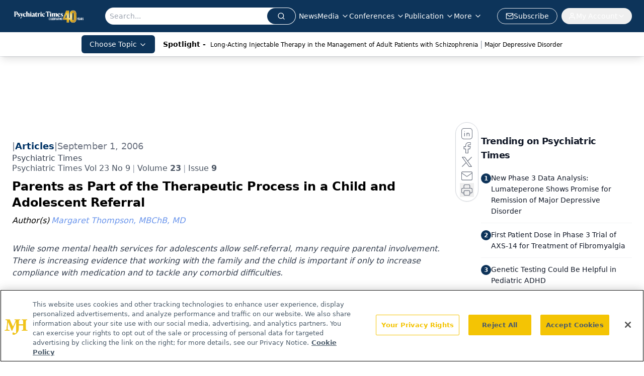

--- FILE ---
content_type: text/html; charset=utf-8
request_url: https://www.psychiatrictimes.com/view/parents-part-therapeutic-process-child-and-adolescent-referral
body_size: 51066
content:
<!DOCTYPE html><html lang="en"> <head><link rel="prefetch" href="/logo.webp"><link rel="preconnect" href="https://www.googletagmanager.com"><link rel="preconnect" href="https://cdn.segment.com"><link rel="preconnect" href="https://www.lightboxcdn.com"><link rel="preconnect" href="https://cdn.cookielaw.org"><link rel="preconnect" href="https://pub.doubleverify.com"><link rel="preconnect" href="https://www.googletagservices.com"><link rel="dns-prefetch" href="https://cdn.jsdelivr.net"><link rel="preconnect" href="https://res.lassomarketing.io"><link rel="icon" href="/favicon.svg" type="image/svg+xml"><link rel="icon" href="/favicon.ico" sizes="any"><link rel="apple-touch-icon" href="/apple-touch-icon.png"><meta charset="UTF-8"><meta name="viewport" content="width=device-width, initial-scale=1.0"><title>Parents as Part of the Therapeutic Process in a Child and Adolescent Referral | Psychiatric Times</title><link rel="canonical" href="https://www.psychiatrictimes.com/view/parents-part-therapeutic-process-child-and-adolescent-referral"><meta name="description" content="While some mental health services for adolescents allow self-referral, many require parental involvement. There is increasing evidence that working with the family and the child is important if only to increase compliance with medication and to tackle any comorbid difficulties."><meta name="robots" content="index, follow"><meta property="og:title" content="Parents as Part of the Therapeutic Process in a Child and Adolescent Referral | Psychiatric Times"><meta property="og:type" content="website"><meta property="og:image" content="https://www.psychiatrictimes.com/PT_share_logo.png"><meta property="og:url" content="https://www.psychiatrictimes.com/view/parents-part-therapeutic-process-child-and-adolescent-referral"><meta property="og:image:url" content="https://www.psychiatrictimes.com/PT_share_logo.png"><meta property="og:image:width" content="1200"><meta property="og:image:height" content="630"><meta property="og:image:alt" content="Parents as Part of the Therapeutic Process in a Child and Adolescent Referral | Psychiatric Times"><meta property="article:published_time" content="2026-01-17T00:06:03.443Z"><meta property="article:modified_time" content="2026-01-17T00:06:03.443Z"><meta property="article:author" content="Margaret Thompson, MBChB, MD"><meta property="article:tag" content="ADHD"><meta property="article:tag" content="Antisocial Personality Disorder"><meta property="article:tag" content="Addiction"><meta property="article:tag" content="Alcohol Abuse"><meta name="twitter:site" content="@PsychTimes"><meta name="twitter:title" content="Parents as Part of the Therapeutic Process in a Child and Adolescent Referral | Psychiatric Times"><meta name="twitter:image" content="https://www.psychiatrictimes.com/PT_share_logo.png"><meta name="twitter:image:alt" content="Parents as Part of the Therapeutic Process in a Child and Adolescent Referral | Psychiatric Times"><meta name="twitter:description" content="While some mental health services for adolescents allow self-referral, many require parental involvement. There is increasing evidence that working with the family and the child is important if only to increase compliance with medication and to tackle any comorbid difficulties."><link rel="icon" href="/favicon.ico"><meta name="twitter:image" content="https://www.psychiatrictimes.com/PT_share_logo.png"><meta name="twitter:title" content="Parents as Part of the Therapeutic Process in a Child and Adolescent Referral | Psychiatric Times"><meta name="twitter:description" content="While some mental health services for adolescents allow self-referral, many require parental involvement. There is increasing evidence that working with the family and the child is important if only to increase compliance with medication and to tackle any comorbid difficulties."><script type="application/ld+json">{"@context":"https://schema.org","@type":"NewsArticle","headline":"Parents as Part of the Therapeutic Process in a Child and Adolescent Referral","datePublished":"2006-09-01T08:00:00.000Z","dateModified":"2020-11-16T04:10:25.000Z","inLanguage":"en-US","image":{"@type":"ImageObject","url":"https://www.psychiatrictimes.com/PT_share_logo.png","caption":"Parents as Part of the Therapeutic Process in a Child and Adolescent Referral","alternateName":"Parents as Part of the Therapeutic Process in a Child and Adolescent Referral"},"thumbnail":{"@type":"ImageObject","url":"https://www.psychiatrictimes.com/PT_share_logo.png","caption":"Parents as Part of the Therapeutic Process in a Child and Adolescent Referral","alternateName":"Parents as Part of the Therapeutic Process in a Child and Adolescent Referral"},"publisher":{"@type":"Organization","name":"Psychiatric Times","logo":{"@type":"ImageObject","url":"https://www.psychiatrictimes.com/logo.webp"}},"keywords":"ADHD, Antisocial Personality Disorder, Addiction, Alcohol Abuse","articleBody":"\nWhile some mental health services for adolescents allow self-referral, many require parental cooperation and involvement. The Child and Adolescent Mental Health Services (CAMHS) in the United Kingdom works closely with parents and uses them as &quot;agents for change.&quot; CAMHS is a comprehensive network of services, some of which are based in National Health Service settings and others in settings such as schools, youth centers, walk-in centers for young persons, and counseling services.\nParents will typically seek a mental health referral from a general health provider when the child&apos;s behavior becomes unacceptable,1,2 and they may have to negotiate through many perceived barriers to get a referral.3-5 This is particularly relevant when resources are scarce and general practitioners may have referral quotas for secondary services such as CAMHS. In countries where pediatric mental health services are delivered within the private sector, the situation may be different but is probably influenced by whether insurance is available to pay for treatment. The expectations of parents seeking mental health services for their  child will depend on whether they are paying for the treatment, how hard they had to fight to get a referral, how acute the problem is, what the presenting problem is, and how disturbed they are about his or her behavior.\nResearch suggests that parents who assertively seek a referral for their child will generally get one.2,4,5 This is particularly true if the behavior is an externalizing problem and if the child&apos;s school suggests that without a referral he may lose his place in school. Because of the readily available information on the Internet, parents will come armed with expectations of a diagnosis and a treatment plan. They may have their own agendas, and they may be worried that their child has a serious illness or that, because of a family history, he will inherit a certain condition. The first meeting with the family is therefore very important.\nThe therapeutic relationship\nIn his review article on the therapeutic relationship, Green6 stresses the importance of the initial interview, because it will set the stage for future contact with the family. Extrapolating from Hougaard,7 he suggests that certain factors are important in a successful partnership:\n  \nThe motivation of the parent to take part in the assessment and treatment process.\n  \n\t    The personal alliance between the therapist and parent (empathy, warmth and acceptance, authenticity).\n  \n\t    The task alliance (understanding the task; perceived competence of the therapist; and a shared agenda for the goals, methods, focus, and &quot;depth&quot; of treatment).\nIn a recent article, Kazdin and coauthors8 also found that the therapeutic relationship was the most important factor for a positive outcome in children with oppositional, aggressive, or antisocial behavior. We have been investigating this alliance with parents and their motivation9 in our recent parenting program (funded by a grant from Wessex Hope).\nThe ability of parents to work with treatment teams or individual professionals will depend on their own agendas and attributions. Do they view their child&apos;s problems as internal and under his control, or do they view the problems as external and not his fault? The latter is where parents of children with attention-deficit/hyperactivity disorder (ADHD) may fit. On one level this is a helpful view, since it allows the parents to stop feeling guilty. If parents feel blamed for their child&apos;s behavior, they may be incapable of working toward change. On the other hand, if the child and parents blame family or genetic history, then it could be harder for parents to move to a position in which they are responsible for changing the unacceptable behavior.\nThe importance of parental involvement\nThere is increasing evidence that in addition to medication, working with the family and the child to make life changes is important if only to increase compliance with medication and to tackle the comorbid difficulties that are often present.10,11 Because preschool children with ADHD are more likely to have adverse effects with medication, parent training is particularly important before the consolidation of a difficult parent-child relationship.12-14\nThe task is to have parents acknowledge that they are also responsible for managing their child&apos;s problems. Kazdin and colleagues 8,15 have written of the barriers to change. In addition to work and family responsibilities, time will need to be allocated for appointments with the mental health professional. Parents will need to persuade the child to attend appointments, do homework suggested by the therapist, and take medication. They will also have to face the financial impact of their child&apos;s problem, including expenses for traveling to and from appointments and child care for their other children.8,15\nWhich factors may make it difficult for parents?\nParents&apos; own agendas will have to be acknowledged, if not addressed, before changes can be made in the child&apos;s behavior. The parents&apos; background and their own upbringing may shape their self-worth, well-being, and ability to take on the work involved with a child who has a problem. This, in itself, may contribute to the child&apos;s behavior problem with a negative impact on discipline, limit setting, and having the child be the focus of attention.16,17\nAlthough parents with mental illness may be good parents, many find the task of parenting very difficult. A parent who is not on medication may be depressed and have no energy; consequently, the children may be neglected (eg, not stimulated, protected, or monitored), which would result in behavior problems. Parents with mental illness are more likely to be living on their own or with a partner who also has a mental illness. They may well be the victims of violence and abuse, and their children may also be at risk.\nParents may be reluctant to admit that they have a mental disorder because of the stigma associated with it and the fear of losing their children.18 In the United States, 50% of parents with a serious mental illness have had their children taken away.19 When children whose mothers had a postpartum illness were followed up to age 5 years, they were found to have cognitive delay and social interaction problems; this particularly affected boys.20 This was compounded if the child also had a difficult temperament. The combination of a child with a difficult temperament and a parent with depression can lead to a hostile interactive parenting style; in this setting, behavior problems were more likely to develop in toddlers.21 Kumar22 found that mothers who had had a difficult labor and depression were more likely to say that they had not bonded with their infant--often feeling very angry and sometimes murderous towards the child, which continued into the preschool years.\nA child who has a difficult temperament with poor emotional regulation, who is hyperactive, and/or who has extreme temper tantrums is difficult to parent. The child needs parents who are able to contain and soothe dysregulated children.23\nThe parent-child relationship is important because it allows the child to develop a sense of self-worth and problem-solving skills as well as the skills to cope with emotions. Parents are taught to encourage their child to &quot;mentalize&quot;--use language to make sense of surroundings, and communicate thoughts and feelings using words rather than anger or violence.17 Parents are trained to understand their child&apos;s abilities and encourage the development of new skills appropriate to both his physical and emotional levels.23,24 If the parent finds it difficult to handle a dysregulated child, then a harsh coercive cycle of relating can ensue.25\nParents who do not have the support of friends or family may find parenting more difficult, as may parents who are poor or have to work long hours with low pay and who may only be able to afford lower standards of child care. As already mentioned, parental ill health (mental, but also physical) may contribute to poor parenting.\nBeing disorganized will make parenting more difficult, especially if the child is also disorganized. Parents who had high scores on adult ADHD rating scales were less able to use a parenting program for children with ADHD.26 Mothers who had had a poor experience as children used parenting groups less well.27\nAs evidenced by high expressed emotion (EE), parents believed that children with ADHD were more difficult28,29 and subsequently had less interaction with them. Interestingly, mothers who had high scores on adult ADHD rating scales had lower EE scores toward their sons--who also had high scores on ADHD scales--possibly because they empathized with their children.28 Thus, parents&apos; agenda, family scripts,30 illness, confidence, and capacity for change determine how the therapeutic relationship will proceed.\nWhat do we need to do in the clinical setting?\nIt is important to allow parents time to tell their story. Careful thought must be given to who will be seen first, but it is even more important to allow time to see the parents and child separately. The time with the parents can be used to discuss difficult matters concerning the child or the family, and the time with the child can be spent discussing topics he may be reluctant to speak about in front of his parents.\nFamily members can become angry for various reasons, eg, if they believe that they have not been heard or if they think that they are not believed. For some families it may be too difficult to give up the problem--the family may have no capacity for change, or change may be too painful for the family to deal with. Perhaps changes were introduced too quickly and did not proceed at the family&apos;s pace. The parents may have had a difficult childhood or may have been in an abusive relationship, potentially making it difficult for them to trust a mental health professional.\nOne of the first steps in treatment decision making is taking a thorough family history as well as a history of the child&apos;s problem. This is often when &quot;ghosts in the nursery&quot; appear.31 A family tree is a useful way of making sure the therapist knows the importance of relatives and their past and present relationship to the family, as well as psychiatric and physical histories. It is also useful to take a developmental history of the child. Difficult teenagers were usually difficult toddlers, so there will be a long history of problems in the parent-child relationship.\nEthical dilemmas\nParents are worried about their children and expect to be part of the discussion about treatment plans. However, before making any treatment decisions the therapist may need to consider the following:\n1. What happens when a 6-year-old tells the therapist about harsh punishment? If the child seems at risk, he will need to be told that the therapist will have to report it in order to help his parents. Careful consideration will need to be given as to whether the child goes home or not.\n2. If an adolescent admits to taking drugs, should the parent be told? If he is not at major risk and the drugs are &quot;soft,&quot; (eg, cannabis, ecstasy, amphetamines) it may be the right decision not to tell a parent but to strongly advise the patient to do so himself. The risks of taking drugs should be discussed along with available substance abuse services. This is particularly important if the patient has ADHD or any family history of psychotic illness. If hard drugs, such as heroin or cocaine, are being taken, the patient is clearly at risk. The duty of care would strongly suggest that the parent needs to know in order for help to be initiated.\n3. If a young person says that he is suicidal and has hidden pills at home, but he does not want his parents to know, what should the therapist do? If despite persuasion he is adamant that his parents cannot be told, discussion about options is important. For the maintenance of the future therapeutic relationship, another relative might be identified to act as a responsible adult. An agreement can be made that the patient will stay safe until arrangements for an early return to the clinic are finalized. It is very difficult to be confident that the patient will not make another suicide attempt, but positive factors that would indicate that a patient is at a lesser risk for suicide include:\n  \nHe makes it clear that he has positive aspirations for the future (eg, exams to take, career ideas).\n  \n\t    There is no evidence of depressive illness, psychosis, or major drug or alcohol abuse.\n  \n\t    There is no evidence of repeated overdose or plans for an overdose in the future.\nIf, however, it is clear that the patient cannot give any guarantee that he can keep safe, or there are factors that would indicate that he is at risk, then the parent will have to be told in order to plan for safe care.\nEach situation needs to be worked out individually, and each has its own ethical confidentiality issues, especially in such cases as self-harm, abuse, or eating disorders. The child&apos;s safety is paramount. If the therapist can keep the child safer by not telling parents, that may be the right decision. Often, talking to the patient, working out the script to be used with parents, and talking with the parents while the patient is present will maintain trust and keep the parent-therapist dialogue open. Discussion with a colleague and recording each conversation is important; discussion with medical insurance providers might be necessary as appropriate.\nThe following case vignettes provide examples of difficulties that can be encountered with parents of child and adolescent patients.\nCase vignette 1\nMrs H was very angry with the mental health team because the behavior of her daughter Jane (aged 6 years) continued to cause her problems. Mrs H received a lot of parenting advice and support. Jane also had problems at school and Mrs H was angry with the school, as well. Mrs H had a background of parental abuse, had been depressed, was in a difficult, violent relationship, and had fallen out with all the health professionals she had seen in the past. She felt blamed. She often missed appointments or stormed out. We always tried to arrange appointments to suit her. We offered her appointments on her own and with her child. She wanted the child to be &quot;made better.&quot; We reviewed the situation and asked for a second opinion at a regional clinic. This clinic admitted the daughter and diagnosed her behavior in the autism spectrum. The mother changed her therapeutic team and felt vindicated, although she still finds her daughter to be hard work.\nThis case illustrates that when dealing with an angry parent, it is sometimes necessary to stop, take another look at the problem, and try to understand why the parent is angry. A reevaluation may be required to confirm that the initial assessment was correct.\nWhen a family is proving difficult to work with, it can be helpful for therapists to work in pairs. This allows one therapist to monitor the conversation while preventing the other from becoming drawn into an argument or a hostile exchange. It is often useful to have a witness to these interviews, and in this case, it might be helpful to encourage the mother to have a support person also. Two therapists make it possible to have both &quot;good&quot; and &quot;bad&quot; persons present, if that is important to the therapy. It would be especially helpful with angry parents if both a male and a female therapist were available.\nA reflective team might be helpful if the situation were at an impasse. Staff members would be available to talk to the family before the session, thus enabling therapists to work out the issues. With the family&apos;s consent, members of this team could either be behind a screen or, if necessary, in the room and available for advice throughout the session. Finally, it is important for medicolegal purposes to document all communication.\nCase vignette 2\nMrs D presented with her son Peter (aged 6 years) who had problems with controlling his temper and was extremely oppositional. She had had a very difficult pregnancy and long labor, followed by a caesarean section because of fetal distress. She had postnatal depression following the birth of this child and had had to spend some time in the hospital. Her husband looked after the child while she was in the hospital because she was too ill to have the baby with her. She admitted to the therapist that she had never bonded with Peter and blamed him for her illness. She found it very hard to even cuddle or comfort him as a baby. Although this had improved somewhat, she still had a very different relationship with him than with her 2 younger children.\nThe therapist spent a few sessions with Mrs D helping her grieve the &quot;loss&quot; of the good pregnancy and difficult birth of Peter. Then Peter and his mother participated in guided play. They worked together in the clinic with a therapist and the relationship gradually began to improve.\nCase vignette 3\nMrs W had a very hyperactive little boy, James. Mrs W was also very overactive and found it very difficult to organize herself.\nThe nurse worked hard with Mrs W, helping her establish routines to organize her day. Suggesting that Mrs W might also have ADHD, she recommended a referral for ADHD assessment. Once the mother was able to listen and take on ideas about a different way of parenting her son, things gradually improved for them both.\nDr Thompson is a reader in child and adolescent psychiatry at the University of Southampton in the United Kingdom. She is also a consultant with the CAMHS of Ashurst Hospital in the Southampton City Primary Care Trust. She reports no conflicts of interest concerning the subject matter of this article.\nReferences:\nReferences\n1. Woodward L, Dowdney L, Taylor E. Child and family factors influencing the clinical referral of children with hyperactivity: a research note. J Child Psychol Psychiatry.1997;38:479-485.\n2. Sayal K, Taylor E, Beecham J, Byrne P. Pathways to care in children at risk of attention-deficit hyperactivity disorder. Br J Psychiatry. 2002;181:43-48.\n3. Pavuluri MN, Luk SL, McGee, R. Help-seeking for behavior problems by parents of pre-school children: a community study. J Am Acad Child Adolesc Psychiatry. 1996;35:215-222.\n4. Sayal K. Annotation: pathways to care for children with mental health disorders. J Child Psychol Psychiatry. 2006;47:649-659.\n5. Sayal K, Goodman R, Ford T. Barriers to the identification of children with attention deficit/hyperactive disorder. J Child Psychol Psychiatry. 2006;47:744-750.\t\n6. Green J. Annotation: the therapuetic alliance--a significant but neglected variable in child mental health treatment studies. J Child Psychol Psychiatry. 2006;47: 425-435.\n7. Hougaard E. The therapeutic alliance--a conceptual analysis. Scand J Psychol. 1994;35:67-85.\n8. Kazdin AE, Whitley M, Marciano PL. Child-therapist and parent-therapist alliance and therapeutic change in the treatment of children referred for oppositional, aggressive, and antisocial behavior. J Child Psychol Psychiatry. 2006;47:436-445.\n9. Treasure J, Ward A. A Practical guide to motivational interviewing in anorexia. European Eating Disord Rev. 1997;5:102-114.\n10. The MTA Cooperative Group. A 14-month randomized clinical trial of treatment strategies for attention-deficit/hyperactivity disorder. Multimodal Treatment Study of Children with ADHD. Arch Gen Psychiatry. 1999;56:1073-1086.\n11. Swanson JM, Kraemer HC, Hinshaw SP, et al. Clinical relevance of the primary findings of the MTA: success rates based on severity of ADHD and ODD symptoms at the end of treatment. J Am Acad Child Adolesc Psychiatry. 2001;40:168-179.\n12. Sonuga-Barke EJ, Daley D, Thompson M, et al. Parent-based therapies for preschool attention-deficit/hyperactivity disorder: a randomized controlled trial with a community sample. J Am Acad Child Adolesc Psychiatry. 2001;40:402-408.\n13. Sonuga-Barke EJ, Daley D, Thompson M,Swanson J. The management of preschool AD/HD: exploring uncertainties about syndrome validity and utility, diagnostic efficiency and treatment efficacy and safety. Expert Rev Neurother. 2005;3:465-476.\n14. Bor W, Sanders MR, Markie-Dadds C. The effects of the Triple P-Positive Parenting Program on preschool children with co-occurring disruptive behavior and attentional/hyperactive difficulties. J Abnorm Child Psychol. 2002;30:571-587.\n15. Kazdin AE, Holland L, Crowley M, Breton S. Barriers to treatment participation scale: evaluation and validation in the context of child outpatient treatment. J Child Psychol Psychiatry. 1997;38:1051-1062.\n16. Quinton D, Rutter M. Parenting behaviour of mothers raised &quot;in care.&quot; In: Nicol AR, ed. Longitudinal Studies in Child Psychology and Psychiatry. New York: John Wiley and Sons Ltd; 1985:157-201.\n17. Fonagy P. Prevention, the appropriate target of infant psychotherapy. Infant Mental Health J. 1998;19: 124-150.\n18. Nicholson J, Biebel K, Hinden B, et al. Critical issues for parents with mental illness and their families. US Department of Health and Human Services. Substance Abuse and Mental Health Services Administration. Available at: http://www.mentalhealth.samhsa.gov/ publications/allpubs/KEN-01-0109/default.asp. Accessed August 3, 2006.\n19. Burton VS Jr. The consequences of official labels: a research note on rights lost by the mentally ill, mentally incompetent and convicted felons. Community Ment Health J. 1990;26:267-276.\n20. Murray L, Hipwell A, Hooper R, et al. The cognitive development of 5-year-old children of postnatally depressed mothers. J Child Psychol Psychiatry. 1996; 37:927-935.\n21. Morrell J, Murray L. Parenting and the development of conduct disorder and hyperactive symptoms in childhood: a prospective longitudinal study from 2 months to 8 years. J Child Psychol Psychiatry. 2003;44: 489-508.\n22. Kumar RC. &quot;Anybody&apos;s child&quot;: severe disorders of mother-to-infant bonding. Br J Psychiatry. 1997;171: 175-181.\n23. Sonuga-Barke EJS, Auerbach J, Campbell SB, et al. Varieties of preschool hyperactivity: multiple pathways from risk to disorder. Dev Sci. 2005;8:141-150.\t\n24. Sonuga-Barke EJS, Thompson M, Abikoff H, et al. Nonpharmacological interventions for preschoolers with ADHD: the case for specialized parent training. Infants Young Child. 2006;19:142-153.\n25. Patterson, GR. Coercive Family Process. Eugene, Ore: Castalia Publications; 1982.\n26. Sonuga-Barke E, Daley D, Thompson M. Does maternal ADHD reduce the effectiveness of parent training for preschool children&apos;s ADHD? J Am Acad Child Adolesc Psychiatry. 2002;41:696-702.\n27. Routh CP, Hill JW, Steele H, et al. Maternal attachment status, psychosocial stressors and problem behaviour: follow-up after parent training courses for conduct disorder. J Child Psychol Psychiatry. 1995;36: 1179-1198.\n28. Taylor EA, Sandberg S, Thorley G, Giles S. The Epidemiology of Childhood Hyperactivity. Institute of Psychiatry Maudsley Monographs. London: Oxford University Press; 1991.\n29. Psychogiou L, Daley D, Thompson M, Sonuga-Barke E. Do maternal ADHD symptoms exacerbate the negative effect of child ADHD symptoms on parenting? Devel Psychopathol. In press.\n30. Byng-Hall J. The family script: a useful bridge between theory and practice. J Family Ther. 1985;7:301-315.\n31. Fraiberg S, Adelson E, Shapiro V. Ghosts in the nursery: a psychoanalytic approach to the problems of impaired infant-mother relationships. In: Fraiberg S, ed. Clinical Studies in Infant and Mental Health. Ann Arbor, Mich: Ohio State University Press; 1984. \n","description":"While some mental health services for adolescents allow self-referral, many require parental involvement. There is increasing evidence that working with the family and the child is important if only to increase compliance with medication and to tackle any comorbid difficulties.","author":[{"@type":"Person","name":"Margaret Thompson, MBChB, MD","url":"https://www.psychiatrictimes.com/authors/margaret-thompson-mbchb-md"}]}</script><script type="application/ld+json">{"@context":"https://schema.org","@type":"Organization","contactPoint":{"@type":"ContactPoint","availableLanguage":["English"]},"name":"Psychiatric Times - Mental Health News, Clinical Insights","alternateName":"Psychiatric Times","description":"Psychiatric Times is the connection to Psychiatry and Mental Health, featuring clinical updates, expert views, and research news in multimedia formats.","email":"PTEditor@mmhgroup.com","telephone":"609-716-7777","sameAs":["https://twitter.com/psychtimes/","https://www.facebook.com/psychtimes/","https://www.linkedin.com/company/psychiatric-times/posts/?feedView=all","/rss.xml"],"address":{"@type":"PostalAddress","streetAddress":"259 Prospect Plains Rd, Bldg H","addressLocality":"Monroe","addressRegion":"New Jersey","postalCode":"08831","addressCountry":"United States of America"},"foundingDate":"2000-08-15","founder":{"@type":"Person","name":"MJH Life Sciences"},"employees":[{"@type":"Person","name":"Heidi Duerr"},{"@type":"Person","name":"Leah Kuntz"},{"@type":"Person","name":"Libardo Torres"}]}</script><script async src="https://cdn.jsdelivr.net/npm/@segment/analytics-consent-wrapper-onetrust@latest/dist/umd/analytics-onetrust.umd.js"></script>
 <script>
  window.dataLayer = window.dataLayer || [];
  function gtag(){dataLayer.push(arguments);}
  gtag('set' , 'developer_id.dYWJhMj', true);
  gtag('consent', 'default', {
      ad_storage: 'denied',
      analytics_storage: 'denied',
      functionality_storage: 'denied',
      personalization_storage: 'denied',
      security_storage: 'granted',
      ad_user_data: 'denied',
      ad_personalization: 'denied',
      region: [
        'AT',
        'BE',
        'BG',
        'HR',
        'CY',
        'CZ',
        'DK',
        'EE',
        'FI',
        'FR',
        'DE',
        'EL',
        'HU',
        'IE',
        'IT',
        'LV',
        'LT',
        'LU',
        'MT',
        'NL',
        'PL',
        'PT',
        'RO',
        'SK',
        'SI',
        'ES',
        'SE',
        'GB',
        'US-CA',
      ],
    });
    gtag('consent', 'default', {
      ad_storage: 'granted',
      analytics_storage: 'granted',
      functionality_storage: 'granted',
      personalization_storage: 'granted',
      security_storage: 'granted',
      ad_user_data: 'granted',
      ad_personalization: 'granted',
    });
    </script>
    <script src="https://cdn.cookielaw.org/scripttemplates/otSDKStub.js" type="text/javascript" charset="UTF-8" data-domain-script="0196a5b0-b6b6-7210-b8ef-75e27b3fb8ff"></script>
    <script type="text/javascript">function OptanonWrapper() {}</script>
    <script async type="text/plain" class="optanon-category-C0001" src="https://www.lightboxcdn.com/static/lightbox_mjh.js"></script>
  <script async type="text/plain" class="optanon-category-C0004" src="https://res.lassomarketing.io/scripts/lasso-imp-id-min.js"></script> 
   <script async type="text/javascript">
      !function(){var analytics=window.analytics=window.analytics||[];if(!analytics.initialize)if(analytics.invoked)window.console&&console.error&&console.error("Segment snippet included twice.");else{analytics.invoked=!0;analytics.methods=["trackSubmit","trackClick","trackLink","trackForm","pageview","identify","reset","group","track","ready","alias","debug","page","once","off","on","addSourceMiddleware","addIntegrationMiddleware","setAnonymousId","addDestinationMiddleware"];analytics.factory=function(e){return function(){var t=Array.prototype.slice.call(arguments);t.unshift(e);analytics.push(t);return analytics}};for(var e=0;e<analytics.methods.length;e++){var key=analytics.methods[e];analytics[key]=analytics.factory(key)}analytics.load=function(key,e){var t=document.createElement("script");t.type="text/javascript";t.async=!0;t.src="https://cdn.segment.com/analytics.js/v1/" + key + "/analytics.min.js";var n=document.getElementsByTagName("script")[0];n.parentNode.insertBefore(t,n);analytics._loadOptions=e};analytics.SNIPPET_VERSION="4.13.1";
      //check lasso , if lassoImpID doesnt exist try again in 1.25 seconds
      function checkLasso() {
        if (typeof lassoImpID !== 'undefined') {
          window.LassoImpressionID = lassoImpID();
          withOneTrust(analytics).load('BBbKMoOjmhsxPnbd2nO6osz3zq67DzuN');
          analytics.page({
            'LassoImpressionID': window.LassoImpressionID
          });
        } else {
          setTimeout(checkLasso, 1000);
        }
      }
          checkLasso();
            }}();
    </script><script class="optanon-category-C0001" type="text/plain" async src="https://one.psychiatrictimes.com/tagmanager/scripts/one.js"></script><script async type="text/javascript" src="https://one.psychiatrictimes.com/tagmanager/scripts/one.js"></script><script type="text/javascript" src="https://www.googletagservices.com/tag/js/gpt.js"></script><script async src="https://pub.doubleverify.com/dvtag/20083417/DV1815449/pub.js"></script><script type="text/javascript">
            window.onDvtagReady = function (callback, timeout = 750) { 
            window.dvtag = window.dvtag || {} 
            dvtag.cmd = dvtag.cmd || [] 
            const opt = { callback, timeout, timestamp: new Date().getTime() } 
            dvtag.cmd.push(function () { dvtag.queueAdRequest(opt) }) 
            setTimeout(function () { 
            const cb = opt.callback 
            opt.callback = null 
            if (cb) cb() 
            }, timeout) 
            } 
     </script><script>(function(){const gtmID = "5V9L5PL";

        (function (w, d, s, l, i) {
          w[l] = w[l] || [];
          w[l].push({ 'gtm.start': new Date().getTime(), event: 'gtm.js' });
          var f = d.getElementsByTagName(s)[0],
            j = d.createElement(s),
            dl = l != 'dataLayer' ? '&l=' + l : '';
          j.async = true;
          j.src = 'https://www.googletagmanager.com/gtm.js?id=' + i + dl;
          f.parentNode.insertBefore(j, f);
        })(window, document, 'script', 'dataLayer', 'GTM-' + gtmID);
      })();</script><!-- <ClientRouter  /> --><link rel="stylesheet" href="/_astro/_slug_.xeZ9WKD8.css">
<link rel="stylesheet" href="/_astro/_slug_.1XxvNgLm.css"><script type="module" src="/_astro/page.V2R8AmkL.js"></script></head> <body> <style>astro-island,astro-slot,astro-static-slot{display:contents}</style><script>(()=>{var e=async t=>{await(await t())()};(self.Astro||(self.Astro={})).load=e;window.dispatchEvent(new Event("astro:load"));})();</script><script>(()=>{var A=Object.defineProperty;var g=(i,o,a)=>o in i?A(i,o,{enumerable:!0,configurable:!0,writable:!0,value:a}):i[o]=a;var d=(i,o,a)=>g(i,typeof o!="symbol"?o+"":o,a);{let i={0:t=>m(t),1:t=>a(t),2:t=>new RegExp(t),3:t=>new Date(t),4:t=>new Map(a(t)),5:t=>new Set(a(t)),6:t=>BigInt(t),7:t=>new URL(t),8:t=>new Uint8Array(t),9:t=>new Uint16Array(t),10:t=>new Uint32Array(t),11:t=>1/0*t},o=t=>{let[l,e]=t;return l in i?i[l](e):void 0},a=t=>t.map(o),m=t=>typeof t!="object"||t===null?t:Object.fromEntries(Object.entries(t).map(([l,e])=>[l,o(e)]));class y extends HTMLElement{constructor(){super(...arguments);d(this,"Component");d(this,"hydrator");d(this,"hydrate",async()=>{var b;if(!this.hydrator||!this.isConnected)return;let e=(b=this.parentElement)==null?void 0:b.closest("astro-island[ssr]");if(e){e.addEventListener("astro:hydrate",this.hydrate,{once:!0});return}let c=this.querySelectorAll("astro-slot"),n={},h=this.querySelectorAll("template[data-astro-template]");for(let r of h){let s=r.closest(this.tagName);s!=null&&s.isSameNode(this)&&(n[r.getAttribute("data-astro-template")||"default"]=r.innerHTML,r.remove())}for(let r of c){let s=r.closest(this.tagName);s!=null&&s.isSameNode(this)&&(n[r.getAttribute("name")||"default"]=r.innerHTML)}let p;try{p=this.hasAttribute("props")?m(JSON.parse(this.getAttribute("props"))):{}}catch(r){let s=this.getAttribute("component-url")||"<unknown>",v=this.getAttribute("component-export");throw v&&(s+=` (export ${v})`),console.error(`[hydrate] Error parsing props for component ${s}`,this.getAttribute("props"),r),r}let u;await this.hydrator(this)(this.Component,p,n,{client:this.getAttribute("client")}),this.removeAttribute("ssr"),this.dispatchEvent(new CustomEvent("astro:hydrate"))});d(this,"unmount",()=>{this.isConnected||this.dispatchEvent(new CustomEvent("astro:unmount"))})}disconnectedCallback(){document.removeEventListener("astro:after-swap",this.unmount),document.addEventListener("astro:after-swap",this.unmount,{once:!0})}connectedCallback(){if(!this.hasAttribute("await-children")||document.readyState==="interactive"||document.readyState==="complete")this.childrenConnectedCallback();else{let e=()=>{document.removeEventListener("DOMContentLoaded",e),c.disconnect(),this.childrenConnectedCallback()},c=new MutationObserver(()=>{var n;((n=this.lastChild)==null?void 0:n.nodeType)===Node.COMMENT_NODE&&this.lastChild.nodeValue==="astro:end"&&(this.lastChild.remove(),e())});c.observe(this,{childList:!0}),document.addEventListener("DOMContentLoaded",e)}}async childrenConnectedCallback(){let e=this.getAttribute("before-hydration-url");e&&await import(e),this.start()}async start(){let e=JSON.parse(this.getAttribute("opts")),c=this.getAttribute("client");if(Astro[c]===void 0){window.addEventListener(`astro:${c}`,()=>this.start(),{once:!0});return}try{await Astro[c](async()=>{let n=this.getAttribute("renderer-url"),[h,{default:p}]=await Promise.all([import(this.getAttribute("component-url")),n?import(n):()=>()=>{}]),u=this.getAttribute("component-export")||"default";if(!u.includes("."))this.Component=h[u];else{this.Component=h;for(let f of u.split("."))this.Component=this.Component[f]}return this.hydrator=p,this.hydrate},e,this)}catch(n){console.error(`[astro-island] Error hydrating ${this.getAttribute("component-url")}`,n)}}attributeChangedCallback(){this.hydrate()}}d(y,"observedAttributes",["props"]),customElements.get("astro-island")||customElements.define("astro-island",y)}})();</script><astro-island uid="O98Ri" prefix="r10" component-url="/_astro/atoms.Ch89ewdX.js" component-export="SanityClient" renderer-url="/_astro/client.4AZqD4Tw.js" props="{&quot;config&quot;:[0,{&quot;dataset&quot;:[0,&quot;psychtimes&quot;],&quot;projectId&quot;:[0,&quot;0vv8moc6&quot;],&quot;useCdn&quot;:[0,true],&quot;token&quot;:[0,&quot;skIjFEmlzBmyZpjK8Zc1FQwpwi0Bv3wVI0WhSPJfe5wEiXkmkb3Rq7h5T1WLyvXaJAhM7sOBa2vXBRGxShTPYsvCpTSYuIFBEZnhapLqKMkXyRyxCYjZQYbPv4Zbdn7UMjfKcTbCwat1s1GKaDhqbiwIffPYLGtrK4hT6V3Xq32NfzOzScjn&quot;]}]}" ssr client="load" opts="{&quot;name&quot;:&quot;SanityClient&quot;,&quot;value&quot;:true}"></astro-island> <astro-island uid="2lAtgY" prefix="r11" component-url="/_astro/react.hrQvyCJB.js" component-export="AuthInit" renderer-url="/_astro/client.4AZqD4Tw.js" props="{&quot;config&quot;:[0,{&quot;region&quot;:[0,&quot;us-east-1&quot;],&quot;userPoolId&quot;:[0,&quot;us-east-1_qvUR8zszr&quot;],&quot;userPoolClientId&quot;:[0,&quot;2jmbg3l76osbci18kqi46iqif&quot;],&quot;oauthDomain&quot;:[0,&quot;auth.mjhlifesciences.com&quot;],&quot;redirectSignIn&quot;:[1,[[0,&quot;https://www.psychiatrictimes.com/auth/callback&quot;]]],&quot;redirectSignOut&quot;:[1,[[0,&quot;https://www.psychiatrictimes.com&quot;]]]}]}" ssr client="load" opts="{&quot;name&quot;:&quot;AuthInit&quot;,&quot;value&quot;:true}"></astro-island> <!-- <VisualEditing enabled={visualEditingEnabled} zIndex={1000} /> --> <script>(()=>{var e=async t=>{await(await t())()};(self.Astro||(self.Astro={})).only=e;window.dispatchEvent(new Event("astro:only"));})();</script><astro-island uid="ZYn4DK" component-url="/_astro/index.qum6FzgI.js" component-export="default" renderer-url="/_astro/client.4AZqD4Tw.js" props="{&quot;settings&quot;:[0,{&quot;siteConfig&quot;:[0,{&quot;sanityClientConfig&quot;:[0,{&quot;dataset&quot;:[0,&quot;psychtimes&quot;],&quot;projectId&quot;:[0,&quot;0vv8moc6&quot;],&quot;useCdn&quot;:[0,true],&quot;token&quot;:[0,&quot;skIjFEmlzBmyZpjK8Zc1FQwpwi0Bv3wVI0WhSPJfe5wEiXkmkb3Rq7h5T1WLyvXaJAhM7sOBa2vXBRGxShTPYsvCpTSYuIFBEZnhapLqKMkXyRyxCYjZQYbPv4Zbdn7UMjfKcTbCwat1s1GKaDhqbiwIffPYLGtrK4hT6V3Xq32NfzOzScjn&quot;]}],&quot;gtmID&quot;:[0,&quot;5V9L5PL&quot;],&quot;title&quot;:[0,&quot;Psychiatric Times&quot;],&quot;liveDomain&quot;:[0,&quot;www.psychiatrictimes.com&quot;],&quot;logo&quot;:[0,&quot;/logo.webp&quot;],&quot;white_logo&quot;:[0,&quot;/logo.webp&quot;],&quot;megaMenuTaxName&quot;:[0,&quot;topics&quot;],&quot;twitter&quot;:[0,&quot;@PsychTimes&quot;],&quot;onejs&quot;:[0,&quot;https://one.psychiatrictimes.com/tagmanager/scripts/one.js&quot;],&quot;sharingImageUrl&quot;:[0,&quot;https://www.psychiatrictimes.com/PT_share_logo.png&quot;],&quot;fixSecondaryNavigationLinksIdentifier&quot;:[0,true],&quot;oneTrustId&quot;:[0,&quot;0196a5b0-b6b6-7210-b8ef-75e27b3fb8ff&quot;],&quot;subscribe&quot;:[0,{&quot;href&quot;:[0,&quot;/newsletter&quot;],&quot;text&quot;:[0,&quot;Receive trusted psychiatric news, expert analysis, and clinical insights — subscribe today to support your practice and your patients.&quot;]}],&quot;customSpecialtyText&quot;:[0,&quot;Choose Topic&quot;],&quot;subFooterLinks&quot;:[1,[[0,{&quot;url&quot;:[0,&quot;/&quot;],&quot;title&quot;:[0,&quot;Home&quot;]}],[0,{&quot;url&quot;:[0,&quot;/about&quot;],&quot;title&quot;:[0,&quot;About Us&quot;]}],[0,{&quot;url&quot;:[0,&quot;/news&quot;],&quot;title&quot;:[0,&quot;News&quot;]}],[0,{&quot;url&quot;:[0,&quot;/contact-us&quot;],&quot;title&quot;:[0,&quot;Contact Us&quot;]}]]]}],&quot;styleConfig&quot;:[0,{&quot;logoSize&quot;:[0,&quot;medium&quot;],&quot;navigation&quot;:[0,5],&quot;footer&quot;:[0,1],&quot;featureDeck&quot;:[0,10],&quot;featureSlider&quot;:[0,1]}],&quot;adConfig&quot;:[0,{&quot;networkID&quot;:[0,&quot;4688&quot;],&quot;adUnit&quot;:[0,&quot;cmpm.psychiatrictimes&quot;]}],&quot;pageConfig&quot;:[0,{&quot;publicationName&quot;:[0,&quot;Psychiatric Times&quot;],&quot;publicationUrl&quot;:[0,&quot;journals&quot;],&quot;authorUrl&quot;:[0,&quot;authors&quot;]}],&quot;sanityConfig&quot;:[0,{&quot;taxonomy&quot;:[0,{&quot;conference&quot;:[0,&quot;pst_taxonomy_439_conferences&quot;],&quot;clinical&quot;:[0,&quot;pst_taxonomy_53202_clinical&quot;],&quot;news&quot;:[0,&quot;8883d983-7f42-4072-b51b-ce42327c42a2&quot;]}],&quot;docGroup&quot;:[0,{&quot;conference&quot;:[0,&quot;pst_documentGroup_53201_conferences&quot;]}],&quot;contentCategory&quot;:[0,{&quot;articles&quot;:[0,&quot;8bdaa7fc-960a-4b57-b076-75fdce3741bb&quot;],&quot;videos&quot;:[0,&quot;42000fd0-0d05-4832-9f2c-62c21079b76c&quot;],&quot;slideshows&quot;:[0,&quot;61085300-0cae-4cd1-b0e8-26323ac5c2e6&quot;],&quot;podcasts&quot;:[0,&quot;93d57b69-2d72-45fe-8b8a-d18e7e7e5f20&quot;],&quot;poll&quot;:[0,&quot;9e4880fc-85b8-4ffb-a066-79af8dfaa4e1&quot;],&quot;hero&quot;:[0,&quot;2504da4c-b21a-465e-88ba-3841a00c0395&quot;]}]}],&quot;gateEnabled&quot;:[0,&quot;modal&quot;],&quot;sMaxAge&quot;:[0,300],&quot;staleWhileRevalidate&quot;:[0,329],&quot;allowedDomains&quot;:[1,[[0,&quot;ce.dvm360.com&quot;],[0,&quot;www.pharmacytimes.org&quot;],[0,&quot;www.gotoper.com&quot;]]]}],&quot;targeting&quot;:[0,{&quot;content_placement&quot;:[1,[[0,&quot;topics/adhd&quot;],[0,&quot;topics/addiction-suds-compulsive&quot;],[0,&quot;topics/alcohol-abuse&quot;],[0,&quot;topics/antisocial-personality-disorder&quot;]]],&quot;document_url&quot;:[1,[[0,&quot;parents-part-therapeutic-process-child-and-adolescent-referral&quot;]]],&quot;document_group&quot;:[1,[]],&quot;content_group&quot;:[1,[]],&quot;rootDocumentGroup&quot;:[1,[]],&quot;issue_url&quot;:[1,[[0,&quot;psychiatric-times-vol-23-no-9&quot;]]],&quot;publication_url&quot;:[1,[[0,&quot;psychiatric-times&quot;]]],&quot;tags&quot;:[1,[[0,&quot;ADHD&quot;],[0,&quot;Antisocial Personality Disorder&quot;],[0,&quot;Addiction&quot;],[0,&quot;Alcohol Abuse&quot;]]],&quot;hostname&quot;:[0,&quot;www.psychiatrictimes.com&quot;],&quot;adLayer&quot;:[0,{&quot;adSlotSelection&quot;:[1,[]]}]}],&quot;gateData&quot;:[0,{}]}" ssr client="only" opts="{&quot;name&quot;:&quot;ADWelcome&quot;,&quot;value&quot;:true}"></astro-island> <astro-island uid="Z1nuax0" prefix="r102" component-url="/_astro/ADFloatingFooter.BD49CBHT.js" component-export="default" renderer-url="/_astro/client.4AZqD4Tw.js" props="{&quot;networkID&quot;:[0,&quot;4688&quot;],&quot;adUnit&quot;:[0,&quot;cmpm.psychiatrictimes&quot;],&quot;targeting&quot;:[0,{&quot;content_placement&quot;:[1,[[0,&quot;topics/adhd&quot;],[0,&quot;topics/addiction-suds-compulsive&quot;],[0,&quot;topics/alcohol-abuse&quot;],[0,&quot;topics/antisocial-personality-disorder&quot;]]],&quot;document_url&quot;:[1,[[0,&quot;parents-part-therapeutic-process-child-and-adolescent-referral&quot;]]],&quot;document_group&quot;:[1,[]],&quot;content_group&quot;:[1,[]],&quot;rootDocumentGroup&quot;:[1,[]],&quot;issue_url&quot;:[1,[[0,&quot;psychiatric-times-vol-23-no-9&quot;]]],&quot;publication_url&quot;:[1,[[0,&quot;psychiatric-times&quot;]]],&quot;tags&quot;:[1,[[0,&quot;ADHD&quot;],[0,&quot;Antisocial Personality Disorder&quot;],[0,&quot;Addiction&quot;],[0,&quot;Alcohol Abuse&quot;]]],&quot;hostname&quot;:[0,&quot;www.psychiatrictimes.com&quot;],&quot;adLayer&quot;:[0,{&quot;adSlotSelection&quot;:[1,[]]}]}]}" ssr client="load" opts="{&quot;name&quot;:&quot;ADFloatingFooter&quot;,&quot;value&quot;:true}"></astro-island>      <astro-island uid="5tshJ" prefix="r103" component-url="/_astro/ui.cZb-a-7l.js" component-export="N5" renderer-url="/_astro/client.4AZqD4Tw.js" props="{&quot;data&quot;:[0,{&quot;logoImage&quot;:[0,&quot;/logo.webp&quot;],&quot;mainLinks&quot;:[1,[[0,{&quot;_createdAt&quot;:[0,&quot;2023-01-12T21:37:12Z&quot;],&quot;_id&quot;:[0,&quot;1843e321-488e-4669-93ca-cab2440aed6d&quot;],&quot;_rev&quot;:[0,&quot;c0yE3Bu5KElxUwrEaznFHf&quot;],&quot;_type&quot;:[0,&quot;mainNavigation&quot;],&quot;_updatedAt&quot;:[0,&quot;2023-01-12T21:37:12Z&quot;],&quot;is_active&quot;:[0,true],&quot;name&quot;:[0,&quot;News&quot;],&quot;navParent&quot;:[0,null],&quot;sortOrder&quot;:[0,0],&quot;subQuery&quot;:[1,[]],&quot;url&quot;:[0,&quot;/news&quot;]}],[0,{&quot;_createdAt&quot;:[0,&quot;2020-03-19T16:02:04Z&quot;],&quot;_id&quot;:[0,&quot;d8e0ba32-9f66-4c8e-b6eb-e4c285b62147&quot;],&quot;_rev&quot;:[0,&quot;snQqhhB4O8T5bi1viURsgs&quot;],&quot;_type&quot;:[0,&quot;mainNavigation&quot;],&quot;_updatedAt&quot;:[0,&quot;2020-05-29T13:44:24Z&quot;],&quot;is_active&quot;:[0,true],&quot;name&quot;:[0,&quot;Media&quot;],&quot;navParent&quot;:[0,null],&quot;sortOrder&quot;:[0,2],&quot;subQuery&quot;:[1,[[0,{&quot;_createdAt&quot;:[0,&quot;2021-09-21T13:28:00Z&quot;],&quot;_id&quot;:[0,&quot;de72718f-4e22-471c-abe0-8b043ef92406&quot;],&quot;_rev&quot;:[0,&quot;nbDU6RMPAUzrHscB8WAeNY&quot;],&quot;_system&quot;:[0,{&quot;base&quot;:[0,{&quot;id&quot;:[0,&quot;de72718f-4e22-471c-abe0-8b043ef92406&quot;],&quot;rev&quot;:[0,&quot;ChnBnF2xw1R5u2UJAWSuuF&quot;]}]}],&quot;_type&quot;:[0,&quot;mainNavigation&quot;],&quot;_updatedAt&quot;:[0,&quot;2025-06-25T12:19:49Z&quot;],&quot;children&quot;:[1,[]],&quot;is_active&quot;:[0,true],&quot;name&quot;:[0,&quot;Peer Exchange&quot;],&quot;navParent&quot;:[0,{&quot;_ref&quot;:[0,&quot;d8e0ba32-9f66-4c8e-b6eb-e4c285b62147&quot;],&quot;_type&quot;:[0,&quot;reference&quot;]}],&quot;sortOrder&quot;:[0,1],&quot;url&quot;:[0,&quot;/peer-exchange&quot;]}],[0,{&quot;_createdAt&quot;:[0,&quot;2020-12-02T22:08:30Z&quot;],&quot;_id&quot;:[0,&quot;84644adf-8708-4065-9312-ba1e741adfbb&quot;],&quot;_rev&quot;:[0,&quot;rJWQJ3YdV4iXBwE4Cgb60n&quot;],&quot;_type&quot;:[0,&quot;mainNavigation&quot;],&quot;_updatedAt&quot;:[0,&quot;2021-02-02T13:28:39Z&quot;],&quot;blank&quot;:[0,false],&quot;children&quot;:[1,[]],&quot;is_active&quot;:[0,true],&quot;name&quot;:[0,&quot;Case-Based Psych Perspectives&quot;],&quot;navParent&quot;:[0,{&quot;_ref&quot;:[0,&quot;d8e0ba32-9f66-4c8e-b6eb-e4c285b62147&quot;],&quot;_type&quot;:[0,&quot;reference&quot;]}],&quot;url&quot;:[0,&quot;/case-based-psych-perspectives&quot;]}],[0,{&quot;_createdAt&quot;:[0,&quot;2024-09-24T12:59:29Z&quot;],&quot;_id&quot;:[0,&quot;9c1882bf-8a3a-43d6-9238-e73c41eaeeff&quot;],&quot;_rev&quot;:[0,&quot;AO7SV74IIejg0KBxJQrVAT&quot;],&quot;_type&quot;:[0,&quot;mainNavigation&quot;],&quot;_updatedAt&quot;:[0,&quot;2024-09-24T12:59:50Z&quot;],&quot;children&quot;:[1,[]],&quot;is_active&quot;:[0,true],&quot;name&quot;:[0,&quot;Clinical Case Collective&quot;],&quot;navParent&quot;:[0,{&quot;_ref&quot;:[0,&quot;d8e0ba32-9f66-4c8e-b6eb-e4c285b62147&quot;],&quot;_type&quot;:[0,&quot;reference&quot;]}],&quot;url&quot;:[0,&quot;/clinical-case-collective?page=1&quot;]}],[0,{&quot;_createdAt&quot;:[0,&quot;2026-01-08T20:48:52Z&quot;],&quot;_id&quot;:[0,&quot;9438fd96-2d1e-45f3-8329-1096c7c26739&quot;],&quot;_rev&quot;:[0,&quot;aoxAOqWpF0B9oryiGNF2QA&quot;],&quot;_type&quot;:[0,&quot;mainNavigation&quot;],&quot;_updatedAt&quot;:[0,&quot;2026-01-08T20:49:04Z&quot;],&quot;children&quot;:[1,[]],&quot;is_active&quot;:[0,true],&quot;name&quot;:[0,&quot;Clinical Forum Insights&quot;],&quot;navParent&quot;:[0,{&quot;_ref&quot;:[0,&quot;d8e0ba32-9f66-4c8e-b6eb-e4c285b62147&quot;],&quot;_type&quot;:[0,&quot;reference&quot;]}],&quot;url&quot;:[0,&quot;/clinical-forum-insights&quot;]}],[0,{&quot;_createdAt&quot;:[0,&quot;2025-06-25T12:11:01Z&quot;],&quot;_id&quot;:[0,&quot;4364ce83-1d78-4149-9bdb-3b710f494273&quot;],&quot;_rev&quot;:[0,&quot;89xezVoxyX62cPX9RXjxgE&quot;],&quot;_type&quot;:[0,&quot;mainNavigation&quot;],&quot;_updatedAt&quot;:[0,&quot;2025-06-25T12:11:14Z&quot;],&quot;children&quot;:[1,[]],&quot;is_active&quot;:[0,true],&quot;name&quot;:[0,&quot;Insights&quot;],&quot;navParent&quot;:[0,{&quot;_ref&quot;:[0,&quot;d8e0ba32-9f66-4c8e-b6eb-e4c285b62147&quot;],&quot;_type&quot;:[0,&quot;reference&quot;]}],&quot;url&quot;:[0,&quot;/insights&quot;]}],[0,{&quot;_createdAt&quot;:[0,&quot;2025-06-25T12:11:22Z&quot;],&quot;_id&quot;:[0,&quot;b75de864-5936-4a34-9ca2-eecdc1a71f08&quot;],&quot;_rev&quot;:[0,&quot;v5NdWvkRlttyowCCNANGMz&quot;],&quot;_type&quot;:[0,&quot;mainNavigation&quot;],&quot;_updatedAt&quot;:[0,&quot;2025-06-25T12:11:32Z&quot;],&quot;children&quot;:[1,[]],&quot;is_active&quot;:[0,true],&quot;name&quot;:[0,&quot;Peers &amp; Perspectives&quot;],&quot;navParent&quot;:[0,{&quot;_ref&quot;:[0,&quot;d8e0ba32-9f66-4c8e-b6eb-e4c285b62147&quot;],&quot;_type&quot;:[0,&quot;reference&quot;]}],&quot;url&quot;:[0,&quot;/peers-and-perspectives&quot;]}],[0,{&quot;_createdAt&quot;:[0,&quot;2020-05-20T08:15:17Z&quot;],&quot;_id&quot;:[0,&quot;0302b195-9741-4a3f-8c23-a8fd8df8dcdb&quot;],&quot;_rev&quot;:[0,&quot;fSrtE9SUG7ytm1P8Db4nKr&quot;],&quot;_type&quot;:[0,&quot;mainNavigation&quot;],&quot;_updatedAt&quot;:[0,&quot;2023-01-11T20:45:02Z&quot;],&quot;children&quot;:[1,[]],&quot;is_active&quot;:[0,true],&quot;name&quot;:[0,&quot;Slideshows&quot;],&quot;navParent&quot;:[0,{&quot;_ref&quot;:[0,&quot;d8e0ba32-9f66-4c8e-b6eb-e4c285b62147&quot;],&quot;_type&quot;:[0,&quot;reference&quot;]}],&quot;url&quot;:[0,&quot;/slideshows&quot;]}],[0,{&quot;_createdAt&quot;:[0,&quot;2020-03-19T16:02:22Z&quot;],&quot;_id&quot;:[0,&quot;418d0610-56dc-4f7f-90ba-7fe942ae1135&quot;],&quot;_rev&quot;:[0,&quot;IlP9l41tH9jB20SbSpvPeM&quot;],&quot;_type&quot;:[0,&quot;mainNavigation&quot;],&quot;_updatedAt&quot;:[0,&quot;2020-06-10T19:43:38Z&quot;],&quot;children&quot;:[1,[]],&quot;is_active&quot;:[0,true],&quot;name&quot;:[0,&quot;Videos&quot;],&quot;navParent&quot;:[0,{&quot;_ref&quot;:[0,&quot;d8e0ba32-9f66-4c8e-b6eb-e4c285b62147&quot;],&quot;_type&quot;:[0,&quot;reference&quot;]}],&quot;url&quot;:[0,&quot;/videos&quot;]}]]]}],[0,{&quot;_createdAt&quot;:[0,&quot;2024-03-14T17:28:12Z&quot;],&quot;_id&quot;:[0,&quot;395dfdb3-82e2-44c9-a54d-183ecbb75220&quot;],&quot;_rev&quot;:[0,&quot;GE1zs3WNkZAi8NNFHblOnd&quot;],&quot;_type&quot;:[0,&quot;mainNavigation&quot;],&quot;_updatedAt&quot;:[0,&quot;2024-03-14T17:28:34Z&quot;],&quot;is_active&quot;:[0,true],&quot;name&quot;:[0,&quot;Conferences&quot;],&quot;navParent&quot;:[0,null],&quot;sortOrder&quot;:[0,3],&quot;subQuery&quot;:[1,[[0,{&quot;_createdAt&quot;:[0,&quot;2020-08-28T15:15:10Z&quot;],&quot;_id&quot;:[0,&quot;e2672269-cacc-43a5-8977-3a14ffd1384e&quot;],&quot;_rev&quot;:[0,&quot;GE1zs3WNkZAi8NNFHbliyX&quot;],&quot;_type&quot;:[0,&quot;mainNavigation&quot;],&quot;_updatedAt&quot;:[0,&quot;2024-03-14T17:30:06Z&quot;],&quot;children&quot;:[1,[]],&quot;is_active&quot;:[0,true],&quot;name&quot;:[0,&quot;Conference Coverage&quot;],&quot;navParent&quot;:[0,{&quot;_ref&quot;:[0,&quot;395dfdb3-82e2-44c9-a54d-183ecbb75220&quot;],&quot;_type&quot;:[0,&quot;reference&quot;]}],&quot;url&quot;:[0,&quot;/latest-conference&quot;]}],[0,{&quot;_createdAt&quot;:[0,&quot;2020-08-28T15:14:51Z&quot;],&quot;_id&quot;:[0,&quot;f2d6a179-8a80-4257-b8e2-d66f19e1fc57&quot;],&quot;_rev&quot;:[0,&quot;GE1zs3WNkZAi8NNFHblpwL&quot;],&quot;_type&quot;:[0,&quot;mainNavigation&quot;],&quot;_updatedAt&quot;:[0,&quot;2024-03-14T17:30:23Z&quot;],&quot;children&quot;:[1,[]],&quot;is_active&quot;:[0,true],&quot;name&quot;:[0,&quot;Conference Listing&quot;],&quot;navParent&quot;:[0,{&quot;_ref&quot;:[0,&quot;395dfdb3-82e2-44c9-a54d-183ecbb75220&quot;],&quot;_type&quot;:[0,&quot;reference&quot;]}],&quot;url&quot;:[0,&quot;/conferences&quot;]}]]]}],[0,{&quot;_createdAt&quot;:[0,&quot;2020-03-24T08:13:09Z&quot;],&quot;_id&quot;:[0,&quot;6da3da6b-2f68-4b25-8a15-149c821f807a&quot;],&quot;_rev&quot;:[0,&quot;GE1zs3WNkZAi8NNFHblv2P&quot;],&quot;_type&quot;:[0,&quot;mainNavigation&quot;],&quot;_updatedAt&quot;:[0,&quot;2024-03-14T17:30:34Z&quot;],&quot;is_active&quot;:[0,true],&quot;name&quot;:[0,&quot;Publication&quot;],&quot;navParent&quot;:[0,null],&quot;sortOrder&quot;:[0,4],&quot;subQuery&quot;:[1,[[0,{&quot;_createdAt&quot;:[0,&quot;2020-03-26T11:50:06Z&quot;],&quot;_id&quot;:[0,&quot;9e6ca761-b435-40b5-96b5-9aa62d02379c&quot;],&quot;_rev&quot;:[0,&quot;IlP9l41tH9jB20SbSpvPnI&quot;],&quot;_type&quot;:[0,&quot;mainNavigation&quot;],&quot;_updatedAt&quot;:[0,&quot;2020-06-10T19:43:38Z&quot;],&quot;children&quot;:[1,[]],&quot;is_active&quot;:[0,true],&quot;name&quot;:[0,&quot;Psychiatric Times&quot;],&quot;navParent&quot;:[0,{&quot;_ref&quot;:[0,&quot;6da3da6b-2f68-4b25-8a15-149c821f807a&quot;],&quot;_type&quot;:[0,&quot;reference&quot;]}],&quot;sortOrder&quot;:[0,1],&quot;url&quot;:[0,&quot;/journals/psychiatric-times&quot;]}]]],&quot;url&quot;:[0,&quot;/journals&quot;]}],[0,{&quot;_createdAt&quot;:[0,&quot;2020-06-05T12:39:51Z&quot;],&quot;_id&quot;:[0,&quot;65c10b12-2c79-434e-8f72-8bf7a190a789&quot;],&quot;_rev&quot;:[0,&quot;xWoVqbh3boAYEquPHVkEBM&quot;],&quot;_system&quot;:[0,{&quot;base&quot;:[0,{&quot;id&quot;:[0,&quot;65c10b12-2c79-434e-8f72-8bf7a190a789&quot;],&quot;rev&quot;:[0,&quot;VEmbGNMSoh7BsjRnCR2vgM&quot;]}]}],&quot;_type&quot;:[0,&quot;mainNavigation&quot;],&quot;_updatedAt&quot;:[0,&quot;2025-09-29T17:23:38Z&quot;],&quot;blank&quot;:[0,true],&quot;is_active&quot;:[0,true],&quot;name&quot;:[0,&quot;Job Board&quot;],&quot;navParent&quot;:[0,null],&quot;sortOrder&quot;:[0,5],&quot;subQuery&quot;:[1,[]],&quot;url&quot;:[0,&quot;https://jobs.modernmedicine.com&quot;]}],[0,{&quot;_createdAt&quot;:[0,&quot;2020-03-19T16:19:20Z&quot;],&quot;_id&quot;:[0,&quot;387a9885-df6d-429a-a5b5-7c1a0c00a1d9&quot;],&quot;_rev&quot;:[0,&quot;GE1zs3WNkZAi8NNFHbm7tF&quot;],&quot;_type&quot;:[0,&quot;mainNavigation&quot;],&quot;_updatedAt&quot;:[0,&quot;2024-03-14T17:31:20Z&quot;],&quot;is_active&quot;:[0,true],&quot;name&quot;:[0,&quot;CME/CE&quot;],&quot;navParent&quot;:[0,null],&quot;sortOrder&quot;:[0,6],&quot;subQuery&quot;:[1,[]],&quot;url&quot;:[0,&quot;/continuing-education&quot;]}],[0,{&quot;_createdAt&quot;:[0,&quot;2021-10-14T20:21:59Z&quot;],&quot;_id&quot;:[0,&quot;458a06a9-a0a8-4ba9-b0c1-14e3107be838&quot;],&quot;_rev&quot;:[0,&quot;GE1zs3WNkZAi8NNFHbmCur&quot;],&quot;_type&quot;:[0,&quot;mainNavigation&quot;],&quot;_updatedAt&quot;:[0,&quot;2024-03-14T17:31:36Z&quot;],&quot;is_active&quot;:[0,true],&quot;name&quot;:[0,&quot;Partners&quot;],&quot;navParent&quot;:[0,null],&quot;sortOrder&quot;:[0,7],&quot;subQuery&quot;:[1,[]],&quot;url&quot;:[0,&quot;/sap-partner&quot;]}],[0,{&quot;_createdAt&quot;:[0,&quot;2024-03-14T17:31:47Z&quot;],&quot;_id&quot;:[0,&quot;4b098fae-43cf-4a67-9400-e0fc1b55195a&quot;],&quot;_rev&quot;:[0,&quot;u8GFRcAIyRJ3mDD0auyX3j&quot;],&quot;_type&quot;:[0,&quot;mainNavigation&quot;],&quot;_updatedAt&quot;:[0,&quot;2024-03-14T17:32:05Z&quot;],&quot;is_active&quot;:[0,true],&quot;name&quot;:[0,&quot;Editorial&quot;],&quot;navParent&quot;:[0,null],&quot;sortOrder&quot;:[0,8],&quot;subQuery&quot;:[1,[]],&quot;url&quot;:[0,&quot;/editorial-info&quot;]}],[0,{&quot;_createdAt&quot;:[0,&quot;2020-03-19T16:26:53Z&quot;],&quot;_id&quot;:[0,&quot;9d1d3280-79c1-4f3c-86dd-fe8d9dcfcdd8&quot;],&quot;_rev&quot;:[0,&quot;GE1zs3WNkZAi8NNFHbmDhp&quot;],&quot;_type&quot;:[0,&quot;mainNavigation&quot;],&quot;_updatedAt&quot;:[0,&quot;2024-03-14T17:31:42Z&quot;],&quot;is_active&quot;:[0,true],&quot;name&quot;:[0,&quot;Resources&quot;],&quot;navParent&quot;:[0,null],&quot;sortOrder&quot;:[0,8],&quot;subQuery&quot;:[1,[[0,{&quot;_createdAt&quot;:[0,&quot;2021-12-22T16:26:36Z&quot;],&quot;_id&quot;:[0,&quot;c5a4d211-1b2f-40fe-ae07-abfb539fc598&quot;],&quot;_rev&quot;:[0,&quot;yNBP7khBtUEP4vEt4XBc7X&quot;],&quot;_system&quot;:[0,{&quot;base&quot;:[0,{&quot;id&quot;:[0,&quot;c5a4d211-1b2f-40fe-ae07-abfb539fc598&quot;],&quot;rev&quot;:[0,&quot;36kaxChiThYqCLNeM3hhVp&quot;]}]}],&quot;_type&quot;:[0,&quot;mainNavigation&quot;],&quot;_updatedAt&quot;:[0,&quot;2025-06-24T01:53:50Z&quot;],&quot;children&quot;:[1,[]],&quot;is_active&quot;:[0,true],&quot;name&quot;:[0,&quot;Between the Lines&quot;],&quot;navParent&quot;:[0,{&quot;_ref&quot;:[0,&quot;9d1d3280-79c1-4f3c-86dd-fe8d9dcfcdd8&quot;],&quot;_type&quot;:[0,&quot;reference&quot;]}],&quot;sortOrder&quot;:[0,2],&quot;url&quot;:[0,&quot;/between-the-lines&quot;]}],[0,{&quot;_createdAt&quot;:[0,&quot;2023-05-25T18:00:26Z&quot;],&quot;_id&quot;:[0,&quot;105f3bcc-920b-4ff7-a249-06f884e59f75&quot;],&quot;_rev&quot;:[0,&quot;1LkstiYbF5YsO1GeR0XYxy&quot;],&quot;_system&quot;:[0,{&quot;base&quot;:[0,{&quot;id&quot;:[0,&quot;105f3bcc-920b-4ff7-a249-06f884e59f75&quot;],&quot;rev&quot;:[0,&quot;9AI7T3W4gDT22gBLmTo0As&quot;]}]}],&quot;_type&quot;:[0,&quot;mainNavigation&quot;],&quot;_updatedAt&quot;:[0,&quot;2025-06-24T01:54:10Z&quot;],&quot;children&quot;:[1,[]],&quot;is_active&quot;:[0,true],&quot;name&quot;:[0,&quot;Expert Perspectives&quot;],&quot;navParent&quot;:[0,{&quot;_ref&quot;:[0,&quot;9d1d3280-79c1-4f3c-86dd-fe8d9dcfcdd8&quot;],&quot;_type&quot;:[0,&quot;reference&quot;]}],&quot;sortOrder&quot;:[0,5],&quot;url&quot;:[0,&quot;/expert-perspectives?page=1&quot;]}],[0,{&quot;_createdAt&quot;:[0,&quot;2024-05-31T17:01:59Z&quot;],&quot;_id&quot;:[0,&quot;6bdc0dbb-645f-4eac-a8c1-567d9dd72d76&quot;],&quot;_rev&quot;:[0,&quot;YnHcRrfS97TenynEl03ID1&quot;],&quot;_type&quot;:[0,&quot;mainNavigation&quot;],&quot;_updatedAt&quot;:[0,&quot;2024-05-31T17:02:16Z&quot;],&quot;blank&quot;:[0,false],&quot;children&quot;:[1,[]],&quot;is_active&quot;:[0,true],&quot;name&quot;:[0,&quot;Clinical Consult&quot;],&quot;navParent&quot;:[0,{&quot;_ref&quot;:[0,&quot;9d1d3280-79c1-4f3c-86dd-fe8d9dcfcdd8&quot;],&quot;_type&quot;:[0,&quot;reference&quot;]}],&quot;url&quot;:[0,&quot;/clinical-consult&quot;]}],[0,{&quot;_createdAt&quot;:[0,&quot;2020-03-24T08:07:34Z&quot;],&quot;_id&quot;:[0,&quot;27d4f862-fad0-4e4c-921d-e9b5f1ca0aa9&quot;],&quot;_rev&quot;:[0,&quot;IlP9l41tH9jB20SbSpvPeM&quot;],&quot;_type&quot;:[0,&quot;mainNavigation&quot;],&quot;_updatedAt&quot;:[0,&quot;2020-06-10T19:43:38Z&quot;],&quot;children&quot;:[1,[]],&quot;is_active&quot;:[0,true],&quot;name&quot;:[0,&quot;Clinical Scales&quot;],&quot;navParent&quot;:[0,{&quot;_ref&quot;:[0,&quot;9d1d3280-79c1-4f3c-86dd-fe8d9dcfcdd8&quot;],&quot;_type&quot;:[0,&quot;reference&quot;]}],&quot;url&quot;:[0,&quot;/resources/clinical-scales&quot;]}],[0,{&quot;_createdAt&quot;:[0,&quot;2021-03-10T19:42:37Z&quot;],&quot;_id&quot;:[0,&quot;22784626-75df-4699-9c39-cadec66c00a1&quot;],&quot;_rev&quot;:[0,&quot;m02m7wCFelmJf04sT3Dcyu&quot;],&quot;_type&quot;:[0,&quot;mainNavigation&quot;],&quot;_updatedAt&quot;:[0,&quot;2021-03-10T19:42:37Z&quot;],&quot;blank&quot;:[0,false],&quot;children&quot;:[1,[]],&quot;is_active&quot;:[0,true],&quot;name&quot;:[0,&quot;Interactive Tools&quot;],&quot;navParent&quot;:[0,{&quot;_ref&quot;:[0,&quot;9d1d3280-79c1-4f3c-86dd-fe8d9dcfcdd8&quot;],&quot;_type&quot;:[0,&quot;reference&quot;]}],&quot;url&quot;:[0,&quot;/interactive-tools&quot;]}],[0,{&quot;_createdAt&quot;:[0,&quot;2025-11-17T19:59:57Z&quot;],&quot;_id&quot;:[0,&quot;488dd6c9-78a2-4794-9fd8-02e15543fcce&quot;],&quot;_rev&quot;:[0,&quot;XpcScw3nAjo2n5nSSkyDQV&quot;],&quot;_type&quot;:[0,&quot;mainNavigation&quot;],&quot;_updatedAt&quot;:[0,&quot;2025-11-17T20:00:18Z&quot;],&quot;children&quot;:[1,[]],&quot;is_active&quot;:[0,true],&quot;name&quot;:[0,&quot;Live Events&quot;],&quot;navParent&quot;:[0,{&quot;_ref&quot;:[0,&quot;9d1d3280-79c1-4f3c-86dd-fe8d9dcfcdd8&quot;],&quot;_type&quot;:[0,&quot;reference&quot;]}],&quot;url&quot;:[0,&quot;/events&quot;]}],[0,{&quot;_createdAt&quot;:[0,&quot;2024-09-06T17:10:36Z&quot;],&quot;_id&quot;:[0,&quot;b938bf02-028f-489d-9725-79982289ad00&quot;],&quot;_rev&quot;:[0,&quot;KzS6kYoWzDJY07Cgj1zNlS&quot;],&quot;_type&quot;:[0,&quot;mainNavigation&quot;],&quot;_updatedAt&quot;:[0,&quot;2024-09-06T17:10:51Z&quot;],&quot;blank&quot;:[0,false],&quot;children&quot;:[1,[]],&quot;is_active&quot;:[0,true],&quot;name&quot;:[0,&quot;Partner Perspectives&quot;],&quot;navParent&quot;:[0,{&quot;_ref&quot;:[0,&quot;9d1d3280-79c1-4f3c-86dd-fe8d9dcfcdd8&quot;],&quot;_type&quot;:[0,&quot;reference&quot;]}],&quot;url&quot;:[0,&quot;/partner-perspectives&quot;]}],[0,{&quot;_createdAt&quot;:[0,&quot;2020-03-24T08:08:55Z&quot;],&quot;_id&quot;:[0,&quot;22e9b11e-a818-4534-9f69-eb4690e7000a&quot;],&quot;_rev&quot;:[0,&quot;IlP9l41tH9jB20SbSpvPeM&quot;],&quot;_type&quot;:[0,&quot;mainNavigation&quot;],&quot;_updatedAt&quot;:[0,&quot;2020-06-10T19:43:38Z&quot;],&quot;children&quot;:[1,[]],&quot;is_active&quot;:[0,true],&quot;name&quot;:[0,&quot;Q&amp;A&quot;],&quot;navParent&quot;:[0,{&quot;_ref&quot;:[0,&quot;9d1d3280-79c1-4f3c-86dd-fe8d9dcfcdd8&quot;],&quot;_type&quot;:[0,&quot;reference&quot;]}],&quot;url&quot;:[0,&quot;/resources/q-a&quot;]}],[0,{&quot;_createdAt&quot;:[0,&quot;2020-03-24T08:09:11Z&quot;],&quot;_id&quot;:[0,&quot;fdc93267-d2f7-4a70-a0cc-8553106902bb&quot;],&quot;_rev&quot;:[0,&quot;snQqhhB4O8T5bi1viUShjg&quot;],&quot;_type&quot;:[0,&quot;mainNavigation&quot;],&quot;_updatedAt&quot;:[0,&quot;2020-06-10T19:43:38Z&quot;],&quot;children&quot;:[1,[]],&quot;is_active&quot;:[0,true],&quot;name&quot;:[0,&quot;Quizzes&quot;],&quot;navParent&quot;:[0,{&quot;_ref&quot;:[0,&quot;9d1d3280-79c1-4f3c-86dd-fe8d9dcfcdd8&quot;],&quot;_type&quot;:[0,&quot;reference&quot;]}],&quot;url&quot;:[0,&quot;/resources/quizzes&quot;]}],[0,{&quot;_createdAt&quot;:[0,&quot;2023-01-16T14:55:47Z&quot;],&quot;_id&quot;:[0,&quot;c647a9af-83e7-441e-b3f8-01f3ce388f97&quot;],&quot;_rev&quot;:[0,&quot;6v9gXhKVIkpZE4xQ8o8RSp&quot;],&quot;_type&quot;:[0,&quot;mainNavigation&quot;],&quot;_updatedAt&quot;:[0,&quot;2023-01-16T14:57:17Z&quot;],&quot;children&quot;:[1,[]],&quot;is_active&quot;:[0,true],&quot;name&quot;:[0,&quot;Series&quot;],&quot;navParent&quot;:[0,{&quot;_ref&quot;:[0,&quot;9d1d3280-79c1-4f3c-86dd-fe8d9dcfcdd8&quot;],&quot;_type&quot;:[0,&quot;reference&quot;]}],&quot;url&quot;:[0,&quot;/series&quot;]}],[0,{&quot;_createdAt&quot;:[0,&quot;2020-03-24T08:09:30Z&quot;],&quot;_id&quot;:[0,&quot;31beecbb-9280-47c1-80c6-b3aedfe52542&quot;],&quot;_rev&quot;:[0,&quot;IlP9l41tH9jB20SbSpvPeM&quot;],&quot;_type&quot;:[0,&quot;mainNavigation&quot;],&quot;_updatedAt&quot;:[0,&quot;2020-06-10T19:43:38Z&quot;],&quot;children&quot;:[1,[]],&quot;is_active&quot;:[0,true],&quot;name&quot;:[0,&quot;Special Reports&quot;],&quot;navParent&quot;:[0,{&quot;_ref&quot;:[0,&quot;9d1d3280-79c1-4f3c-86dd-fe8d9dcfcdd8&quot;],&quot;_type&quot;:[0,&quot;reference&quot;]}],&quot;url&quot;:[0,&quot;/special-reports&quot;]}],[0,{&quot;_createdAt&quot;:[0,&quot;2020-03-24T08:09:55Z&quot;],&quot;_id&quot;:[0,&quot;dbab3601-30b7-4ff8-b9ad-cd563cf0d149&quot;],&quot;_rev&quot;:[0,&quot;xbchpXbFe07Cgtkdynd1WF&quot;],&quot;_type&quot;:[0,&quot;mainNavigation&quot;],&quot;_updatedAt&quot;:[0,&quot;2021-02-08T18:04:22Z&quot;],&quot;children&quot;:[1,[]],&quot;is_active&quot;:[0,true],&quot;name&quot;:[0,&quot;Sponsored&quot;],&quot;navParent&quot;:[0,{&quot;_ref&quot;:[0,&quot;9d1d3280-79c1-4f3c-86dd-fe8d9dcfcdd8&quot;],&quot;_type&quot;:[0,&quot;reference&quot;]}],&quot;url&quot;:[0,&quot;/resources/sponsored-resources&quot;]}]]],&quot;url&quot;:[0,&quot;/resources&quot;]}],[0,{&quot;_createdAt&quot;:[0,&quot;2020-05-29T13:43:21Z&quot;],&quot;_id&quot;:[0,&quot;bbf146ea-82b5-4669-9bfa-336d093ee93e&quot;],&quot;_rev&quot;:[0,&quot;VEmbGNMSoh7BsjRnCR1wvq&quot;],&quot;_system&quot;:[0,{&quot;base&quot;:[0,{&quot;id&quot;:[0,&quot;bbf146ea-82b5-4669-9bfa-336d093ee93e&quot;],&quot;rev&quot;:[0,&quot;Ar19jrAZ1MlIiaihL3HN64&quot;]}]}],&quot;_type&quot;:[0,&quot;mainNavigation&quot;],&quot;_updatedAt&quot;:[0,&quot;2025-09-29T17:22:12Z&quot;],&quot;blank&quot;:[0,true],&quot;is_active&quot;:[0,true],&quot;name&quot;:[0,&quot;Subscribe&quot;],&quot;navParent&quot;:[0,null],&quot;sortOrder&quot;:[0,9],&quot;subQuery&quot;:[1,[]],&quot;url&quot;:[0,&quot;https://one.psychiatrictimes.com/subscribe/&quot;]}]]],&quot;secondaryLinks&quot;:[1,[[0,{&quot;_id&quot;:[0,&quot;pst_taxonomy_8_adhd&quot;],&quot;children&quot;:[1,[]],&quot;identifier&quot;:[0,&quot;adhd&quot;],&quot;name&quot;:[0,&quot;ADHD&quot;],&quot;parentIdentifier&quot;:[0,&quot;topics&quot;],&quot;sortOrder&quot;:[0,null]}],[0,{&quot;_id&quot;:[0,&quot;pst_taxonomy_254_addictionsubstanceuse&quot;],&quot;children&quot;:[1,[[0,{&quot;_id&quot;:[0,&quot;pst_taxonomy_175_gambling&quot;],&quot;identifier&quot;:[0,&quot;gambling&quot;],&quot;name&quot;:[0,&quot;Gambling&quot;],&quot;sortOrder&quot;:[0,null]}],[0,{&quot;_id&quot;:[0,&quot;pst_taxonomy_288_opioidrelateddisorders&quot;],&quot;identifier&quot;:[0,&quot;opioid&quot;],&quot;name&quot;:[0,&quot;Opioid Related Disorders&quot;],&quot;sortOrder&quot;:[0,null]}],[0,{&quot;_id&quot;:[0,&quot;pst_taxonomy_29_alcoholabuse&quot;],&quot;identifier&quot;:[0,&quot;alcohol-abuse&quot;],&quot;name&quot;:[0,&quot;Alcohol Abuse&quot;],&quot;sortOrder&quot;:[0,null]}],[0,{&quot;_id&quot;:[0,&quot;pst_taxonomy_34_amphetaminerelateddisorders&quot;],&quot;identifier&quot;:[0,&quot;amphetamine-related-disorders&quot;],&quot;name&quot;:[0,&quot;Amphetamine Related Disorders&quot;],&quot;sortOrder&quot;:[0,null]}],[0,{&quot;_id&quot;:[0,&quot;pst_taxonomy_394_substanceusedisorder&quot;],&quot;identifier&quot;:[0,&quot;substance-use-disorder&quot;],&quot;name&quot;:[0,&quot;Substance Use Disorder&quot;],&quot;sortOrder&quot;:[0,null]}]]],&quot;identifier&quot;:[0,&quot;addiction-suds-compulsive&quot;],&quot;name&quot;:[0,&quot;Addiction &amp; Substance Use&quot;],&quot;parentIdentifier&quot;:[0,&quot;topics&quot;],&quot;sortOrder&quot;:[0,null]}],[0,{&quot;_id&quot;:[0,&quot;pst_taxonomy_149_alzheimerdisease&quot;],&quot;children&quot;:[1,[]],&quot;identifier&quot;:[0,&quot;alzheimer-disease&quot;],&quot;name&quot;:[0,&quot;Alzheimer Disease&quot;],&quot;parentIdentifier&quot;:[0,&quot;topics&quot;],&quot;sortOrder&quot;:[0,null]}],[0,{&quot;_id&quot;:[0,&quot;pst_taxonomy_119_anxietystressdisorders&quot;],&quot;children&quot;:[1,[[0,{&quot;_id&quot;:[0,&quot;pst_taxonomy_143_disasterpsychiatry&quot;],&quot;identifier&quot;:[0,&quot;disaster-psychiatry&quot;],&quot;name&quot;:[0,&quot;Disaster Psychiatry&quot;],&quot;sortOrder&quot;:[0,null]}],[0,{&quot;_id&quot;:[0,&quot;pst_taxonomy_296_panicdisorder&quot;],&quot;identifier&quot;:[0,&quot;panic&quot;],&quot;name&quot;:[0,&quot;Panic Disorder&quot;],&quot;sortOrder&quot;:[0,null]}],[0,{&quot;_id&quot;:[0,&quot;pst_taxonomy_415_traumaandviolence&quot;],&quot;identifier&quot;:[0,&quot;trauma-and-violence&quot;],&quot;name&quot;:[0,&quot;Trauma And Violence&quot;],&quot;sortOrder&quot;:[0,null]}],[0,{&quot;_id&quot;:[0,&quot;pst_taxonomy_416_traumaticstressdisorders&quot;],&quot;identifier&quot;:[0,&quot;traumatic-stress-disorders&quot;],&quot;name&quot;:[0,&quot;Traumatic Stress Disorders&quot;],&quot;sortOrder&quot;:[0,null]}]]],&quot;identifier&quot;:[0,&quot;anxiety&quot;],&quot;name&quot;:[0,&quot;Anxiety &amp; Stress Disorders&quot;],&quot;parentIdentifier&quot;:[0,&quot;topics&quot;],&quot;sortOrder&quot;:[0,null]}],[0,{&quot;_id&quot;:[0,&quot;pst_taxonomy_52_bipolardisorder&quot;],&quot;children&quot;:[1,[[0,{&quot;_id&quot;:[0,&quot;pst_taxonomy_241_mania&quot;],&quot;identifier&quot;:[0,&quot;mania&quot;],&quot;name&quot;:[0,&quot;Mania&quot;],&quot;sortOrder&quot;:[0,null]}]]],&quot;identifier&quot;:[0,&quot;bipolar&quot;],&quot;name&quot;:[0,&quot;Bipolar Disorder&quot;],&quot;parentIdentifier&quot;:[0,&quot;topics&quot;],&quot;sortOrder&quot;:[0,null]}],[0,{&quot;_id&quot;:[0,&quot;f159c13f-564a-44fe-a9ef-9bb704b05b1d&quot;],&quot;children&quot;:[1,[]],&quot;identifier&quot;:[0,&quot;covid-19&quot;],&quot;name&quot;:[0,&quot;COVID-19&quot;],&quot;parentIdentifier&quot;:[0,&quot;topics&quot;],&quot;sortOrder&quot;:[0,null]}],[0,{&quot;_id&quot;:[0,&quot;634d24b6-a345-4f1a-9f9f-dbf3abd45d8a&quot;],&quot;children&quot;:[1,[]],&quot;identifier&quot;:[0,&quot;cannabis&quot;],&quot;name&quot;:[0,&quot;Cannabis&quot;],&quot;parentIdentifier&quot;:[0,&quot;topics&quot;],&quot;sortOrder&quot;:[0,null]}],[0,{&quot;_id&quot;:[0,&quot;pst_taxonomy_767_casediscussions&quot;],&quot;children&quot;:[1,[]],&quot;identifier&quot;:[0,&quot;case-discussions&quot;],&quot;name&quot;:[0,&quot;Case Discussions&quot;],&quot;parentIdentifier&quot;:[0,&quot;topics&quot;],&quot;sortOrder&quot;:[0,null]}],[0,{&quot;_id&quot;:[0,&quot;pst_taxonomy_89_childadolescentpsychiatry&quot;],&quot;children&quot;:[1,[]],&quot;identifier&quot;:[0,&quot;child-adolescent-psychiatry&quot;],&quot;name&quot;:[0,&quot;Child &amp; Adolescent Psychiatry&quot;],&quot;parentIdentifier&quot;:[0,&quot;topics&quot;],&quot;sortOrder&quot;:[0,null]}],[0,{&quot;_id&quot;:[0,&quot;a2be30ac-7b19-4ec4-92e2-27e180b2455e&quot;],&quot;children&quot;:[1,[]],&quot;identifier&quot;:[0,&quot;climate-change&quot;],&quot;name&quot;:[0,&quot;Climate Change&quot;],&quot;parentIdentifier&quot;:[0,&quot;topics&quot;],&quot;sortOrder&quot;:[0,null]}],[0,{&quot;_id&quot;:[0,&quot;pst_taxonomy_120_comorbidity&quot;],&quot;children&quot;:[1,[]],&quot;identifier&quot;:[0,&quot;comorbidity&quot;],&quot;name&quot;:[0,&quot;Comorbidity&quot;],&quot;parentIdentifier&quot;:[0,&quot;topics&quot;],&quot;sortOrder&quot;:[0,null]}],[0,{&quot;_id&quot;:[0,&quot;pst_taxonomy_280_compulsivedisorders&quot;],&quot;children&quot;:[1,[]],&quot;identifier&quot;:[0,&quot;compulsive-disorders&quot;],&quot;name&quot;:[0,&quot;Compulsive Disorders&quot;],&quot;parentIdentifier&quot;:[0,&quot;topics&quot;],&quot;sortOrder&quot;:[0,null]}],[0,{&quot;_id&quot;:[0,&quot;pst_taxonomy_128_culturalpsychiatry&quot;],&quot;children&quot;:[1,[]],&quot;identifier&quot;:[0,&quot;cultural-psychiatry&quot;],&quot;name&quot;:[0,&quot;Cultural Psychiatry&quot;],&quot;parentIdentifier&quot;:[0,&quot;topics&quot;],&quot;sortOrder&quot;:[0,null]}],[0,{&quot;_id&quot;:[0,&quot;150ff356-9cf5-4634-86ca-acbaeaa9a998&quot;],&quot;children&quot;:[1,[]],&quot;identifier&quot;:[0,&quot;digital-therapeutics&quot;],&quot;name&quot;:[0,&quot;Digital Therapeutics&quot;],&quot;parentIdentifier&quot;:[0,&quot;topics&quot;],&quot;sortOrder&quot;:[0,null]}],[0,{&quot;_id&quot;:[0,&quot;3015942b-5d84-4549-a34c-c5d4cd50d946&quot;],&quot;children&quot;:[1,[]],&quot;identifier&quot;:[0,&quot;dei&quot;],&quot;name&quot;:[0,&quot;Diversity, Equity, Inclusion&quot;],&quot;parentIdentifier&quot;:[0,&quot;topics&quot;],&quot;sortOrder&quot;:[0,null]}],[0,{&quot;_id&quot;:[0,&quot;01583c5c-f3f9-433a-a948-ce2d3bbdc164&quot;],&quot;children&quot;:[1,[]],&quot;identifier&quot;:[0,&quot;drug-watch&quot;],&quot;name&quot;:[0,&quot;Drug Watch&quot;],&quot;parentIdentifier&quot;:[0,&quot;topics&quot;],&quot;sortOrder&quot;:[0,null]}],[0,{&quot;_id&quot;:[0,&quot;pst_taxonomy_150_eatingdisorders&quot;],&quot;children&quot;:[1,[]],&quot;identifier&quot;:[0,&quot;eating-disorders&quot;],&quot;name&quot;:[0,&quot;Eating Disorders&quot;],&quot;parentIdentifier&quot;:[0,&quot;topics&quot;],&quot;sortOrder&quot;:[0,null]}],[0,{&quot;_id&quot;:[0,&quot;pst_taxonomy_334_psychiatricemergencies&quot;],&quot;children&quot;:[1,[]],&quot;identifier&quot;:[0,&quot;emergency-psychiatry&quot;],&quot;name&quot;:[0,&quot;Emergency Psychiatry&quot;],&quot;parentIdentifier&quot;:[0,&quot;topics&quot;],&quot;sortOrder&quot;:[0,null]}],[0,{&quot;_id&quot;:[0,&quot;3f005629-ac29-46f4-b4f1-49ffa396908b&quot;],&quot;children&quot;:[1,[]],&quot;identifier&quot;:[0,&quot;ethics&quot;],&quot;name&quot;:[0,&quot;Ethics&quot;],&quot;parentIdentifier&quot;:[0,&quot;topics&quot;],&quot;sortOrder&quot;:[0,null]}],[0,{&quot;_id&quot;:[0,&quot;pst_taxonomy_173_forensicpsychiatry&quot;],&quot;children&quot;:[1,[[0,{&quot;_id&quot;:[0,&quot;pst_taxonomy_261_munchausensyndrome&quot;],&quot;identifier&quot;:[0,&quot;munchausen-syndrome&quot;],&quot;name&quot;:[0,&quot;Munchausen Syndrome&quot;],&quot;sortOrder&quot;:[0,null]}],[0,{&quot;_id&quot;:[0,&quot;pst_taxonomy_371_sexualoffenses&quot;],&quot;identifier&quot;:[0,&quot;sexual-offenses&quot;],&quot;name&quot;:[0,&quot;Sexual Offenses&quot;],&quot;sortOrder&quot;:[0,null]}]]],&quot;identifier&quot;:[0,&quot;forensic&quot;],&quot;name&quot;:[0,&quot;Forensic Psychiatry&quot;],&quot;parentIdentifier&quot;:[0,&quot;topics&quot;],&quot;sortOrder&quot;:[0,null]}],[0,{&quot;_id&quot;:[0,&quot;pst_taxonomy_184_geriatricpsychiatry&quot;],&quot;children&quot;:[1,[]],&quot;identifier&quot;:[0,&quot;geriatric-psychiatry&quot;],&quot;name&quot;:[0,&quot;Geriatric Psychiatry&quot;],&quot;parentIdentifier&quot;:[0,&quot;topics&quot;],&quot;sortOrder&quot;:[0,null]}],[0,{&quot;_id&quot;:[0,&quot;pst_taxonomy_214_integrativepsychiatry&quot;],&quot;children&quot;:[1,[]],&quot;identifier&quot;:[0,&quot;integrative-psychiatry&quot;],&quot;name&quot;:[0,&quot;Integrative Psychiatry&quot;],&quot;parentIdentifier&quot;:[0,&quot;topics&quot;],&quot;sortOrder&quot;:[0,null]}],[0,{&quot;_id&quot;:[0,&quot;pst_taxonomy_238_majordepressivedisorder&quot;],&quot;children&quot;:[1,[]],&quot;identifier&quot;:[0,&quot;major-depressive-disorder&quot;],&quot;name&quot;:[0,&quot;Major Depressive Disorder&quot;],&quot;parentIdentifier&quot;:[0,&quot;topics&quot;],&quot;sortOrder&quot;:[0,null]}],[0,{&quot;_id&quot;:[0,&quot;cc759323-2eb8-4a57-affd-58701b288a82&quot;],&quot;children&quot;:[1,[]],&quot;identifier&quot;:[0,&quot;media-psychiatry&quot;],&quot;name&quot;:[0,&quot;Media &amp; Psychiatry&quot;],&quot;parentIdentifier&quot;:[0,&quot;topics&quot;],&quot;sortOrder&quot;:[0,null]}],[0,{&quot;_id&quot;:[0,&quot;33300c16-1d5e-48d8-bf27-16706480c6c5&quot;],&quot;children&quot;:[1,[]],&quot;identifier&quot;:[0,&quot;mental-health-awareness&quot;],&quot;name&quot;:[0,&quot;Mental Health Awareness Month&quot;],&quot;parentIdentifier&quot;:[0,&quot;topics&quot;],&quot;sortOrder&quot;:[0,null]}],[0,{&quot;_id&quot;:[0,&quot;pst_taxonomy_253_mooddisorders&quot;],&quot;children&quot;:[1,[]],&quot;identifier&quot;:[0,&quot;mood-disorders&quot;],&quot;name&quot;:[0,&quot;Mood Disorders&quot;],&quot;parentIdentifier&quot;:[0,&quot;topics&quot;],&quot;sortOrder&quot;:[0,null]}],[0,{&quot;_id&quot;:[0,&quot;pst_taxonomy_35_neuropsychiatry&quot;],&quot;children&quot;:[1,[[0,{&quot;_id&quot;:[0,&quot;pst_taxonomy_115_cognitivedisorders&quot;],&quot;identifier&quot;:[0,&quot;cognitive-disorders&quot;],&quot;name&quot;:[0,&quot;Cognitive Disorders&quot;],&quot;sortOrder&quot;:[0,null]}],[0,{&quot;_id&quot;:[0,&quot;pst_taxonomy_132_dementia&quot;],&quot;identifier&quot;:[0,&quot;dementia&quot;],&quot;name&quot;:[0,&quot;Dementia&quot;],&quot;sortOrder&quot;:[0,null]}],[0,{&quot;_id&quot;:[0,&quot;pst_taxonomy_45_autism&quot;],&quot;identifier&quot;:[0,&quot;autism&quot;],&quot;name&quot;:[0,&quot;Autism&quot;],&quot;sortOrder&quot;:[0,null]}]]],&quot;identifier&quot;:[0,&quot;neuropsychiatry&quot;],&quot;name&quot;:[0,&quot;Neuropsychiatry&quot;],&quot;parentIdentifier&quot;:[0,&quot;topics&quot;],&quot;sortOrder&quot;:[0,null]}],[0,{&quot;_id&quot;:[0,&quot;pst_taxonomy_339_ptsd&quot;],&quot;children&quot;:[1,[]],&quot;identifier&quot;:[0,&quot;ptsd&quot;],&quot;name&quot;:[0,&quot;PTSD&quot;],&quot;parentIdentifier&quot;:[0,&quot;topics&quot;],&quot;sortOrder&quot;:[0,null]}],[0,{&quot;_id&quot;:[0,&quot;pst_taxonomy_310_personalitydisorders&quot;],&quot;children&quot;:[1,[[0,{&quot;_id&quot;:[0,&quot;pst_taxonomy_122_compulsivepersonalitydisorder&quot;],&quot;identifier&quot;:[0,&quot;compulsive-personality-disorder&quot;],&quot;name&quot;:[0,&quot;Compulsive Personality Disorder&quot;],&quot;sortOrder&quot;:[0,null]}],[0,{&quot;_id&quot;:[0,&quot;pst_taxonomy_134_dependentpersonalitydisorder&quot;],&quot;identifier&quot;:[0,&quot;dependent-personality-disorder&quot;],&quot;name&quot;:[0,&quot;Dependent Personality Disorder&quot;],&quot;sortOrder&quot;:[0,null]}],[0,{&quot;_id&quot;:[0,&quot;pst_taxonomy_145_dissociativeidentitydisorder&quot;],&quot;identifier&quot;:[0,&quot;dissociative-identity-disorder&quot;],&quot;name&quot;:[0,&quot;Dissociative Identity Disorder&quot;],&quot;sortOrder&quot;:[0,null]}],[0,{&quot;_id&quot;:[0,&quot;pst_taxonomy_198_histrionicpersonalitydisorder&quot;],&quot;identifier&quot;:[0,&quot;histrionic-personality-disorder&quot;],&quot;name&quot;:[0,&quot;Histrionic Personality Disorder&quot;],&quot;sortOrder&quot;:[0,null]}],[0,{&quot;_id&quot;:[0,&quot;pst_taxonomy_361_schizoidpersonalitydisorder&quot;],&quot;identifier&quot;:[0,&quot;schizoid-personality-disorder&quot;],&quot;name&quot;:[0,&quot;Schizoid Personality Disorder&quot;],&quot;sortOrder&quot;:[0,null]}],[0,{&quot;_id&quot;:[0,&quot;pst_taxonomy_36_antisocialpersonalitydisorder&quot;],&quot;identifier&quot;:[0,&quot;antisocial-personality-disorder&quot;],&quot;name&quot;:[0,&quot;Antisocial Personality Disorder&quot;],&quot;sortOrder&quot;:[0,null]}],[0,{&quot;_id&quot;:[0,&quot;pst_taxonomy_65_borderlinepersonality&quot;],&quot;identifier&quot;:[0,&quot;borderline-personality&quot;],&quot;name&quot;:[0,&quot;Borderline Personality&quot;],&quot;sortOrder&quot;:[0,null]}]]],&quot;identifier&quot;:[0,&quot;personality-disorders&quot;],&quot;name&quot;:[0,&quot;Personality Disorders&quot;],&quot;parentIdentifier&quot;:[0,&quot;topics&quot;],&quot;sortOrder&quot;:[0,null]}],[0,{&quot;_id&quot;:[0,&quot;1880d7c4-6501-4ce5-a0bf-866838092a1f&quot;],&quot;children&quot;:[1,[]],&quot;identifier&quot;:[0,&quot;postpartum&quot;],&quot;name&quot;:[0,&quot;Postpartum Depression&quot;],&quot;parentIdentifier&quot;:[0,&quot;topics&quot;],&quot;sortOrder&quot;:[0,null]}],[0,{&quot;_id&quot;:[0,&quot;ac6c86f4-3fb2-4bb9-b7e5-3ed6f20ac45a&quot;],&quot;children&quot;:[1,[]],&quot;identifier&quot;:[0,&quot;psychedelics&quot;],&quot;name&quot;:[0,&quot;Psychedelics&quot;],&quot;parentIdentifier&quot;:[0,&quot;topics&quot;],&quot;sortOrder&quot;:[0,null]}],[0,{&quot;_id&quot;:[0,&quot;pst_taxonomy_336_psychopharmacology&quot;],&quot;children&quot;:[1,[]],&quot;identifier&quot;:[0,&quot;psychopharmacology&quot;],&quot;name&quot;:[0,&quot;Psychopharmacology&quot;],&quot;parentIdentifier&quot;:[0,&quot;topics&quot;],&quot;sortOrder&quot;:[0,null]}],[0,{&quot;_id&quot;:[0,&quot;pst_taxonomy_351_psychosomatics&quot;],&quot;children&quot;:[1,[[0,{&quot;_id&quot;:[0,&quot;pst_taxonomy_129_delirium&quot;],&quot;identifier&quot;:[0,&quot;delirium&quot;],&quot;name&quot;:[0,&quot;Delirium&quot;],&quot;sortOrder&quot;:[0,null]}],[0,{&quot;_id&quot;:[0,&quot;pst_taxonomy_247_metabolicdisorders&quot;],&quot;identifier&quot;:[0,&quot;metabolic-disorders&quot;],&quot;name&quot;:[0,&quot;Metabolic Disorders&quot;],&quot;sortOrder&quot;:[0,null]}],[0,{&quot;_id&quot;:[0,&quot;pst_taxonomy_384_somatoformdisorder&quot;],&quot;identifier&quot;:[0,&quot;somatoform-disorder&quot;],&quot;name&quot;:[0,&quot;Somatoform Disorder&quot;],&quot;sortOrder&quot;:[0,null]}]]],&quot;identifier&quot;:[0,&quot;psychosomatics&quot;],&quot;name&quot;:[0,&quot;Psychosomatics&quot;],&quot;parentIdentifier&quot;:[0,&quot;topics&quot;],&quot;sortOrder&quot;:[0,null]}],[0,{&quot;_id&quot;:[0,&quot;pst_taxonomy_337_psychotherapy&quot;],&quot;children&quot;:[1,[[0,{&quot;_id&quot;:[0,&quot;pst_taxonomy_114_cognitivebehavioraltherapy&quot;],&quot;identifier&quot;:[0,&quot;cognitive-behavioral-therapy&quot;],&quot;name&quot;:[0,&quot;Cognitive Behavioral Therapy&quot;],&quot;sortOrder&quot;:[0,null]}]]],&quot;identifier&quot;:[0,&quot;psychotherapy&quot;],&quot;name&quot;:[0,&quot;Psychotherapy&quot;],&quot;parentIdentifier&quot;:[0,&quot;topics&quot;],&quot;sortOrder&quot;:[0,null]}],[0,{&quot;_id&quot;:[0,&quot;pst_taxonomy_362_schizophreniapsychosis&quot;],&quot;children&quot;:[1,[[0,{&quot;_id&quot;:[0,&quot;pst_taxonomy_299_paranoidschizophrenia&quot;],&quot;identifier&quot;:[0,&quot;paranoid-schizophrenia&quot;],&quot;name&quot;:[0,&quot;Paranoid Schizophrenia&quot;],&quot;sortOrder&quot;:[0,null]}],[0,{&quot;_id&quot;:[0,&quot;pst_taxonomy_338_psychoticaffectivedisorders&quot;],&quot;identifier&quot;:[0,&quot;psychotic-affective-disorders&quot;],&quot;name&quot;:[0,&quot;Psychotic Affective Disorders&quot;],&quot;sortOrder&quot;:[0,null]}],[0,{&quot;_id&quot;:[0,&quot;pst_taxonomy_360_schizoaffective&quot;],&quot;identifier&quot;:[0,&quot;schizoaffective&quot;],&quot;name&quot;:[0,&quot;Schizoaffective&quot;],&quot;sortOrder&quot;:[0,null]}],[0,{&quot;_id&quot;:[0,&quot;pst_taxonomy_363_schizophreniapsychoticfeatures&quot;],&quot;identifier&quot;:[0,&quot;schizophrenia&quot;],&quot;name&quot;:[0,&quot;Schizophrenia Psychotic Features&quot;],&quot;sortOrder&quot;:[0,null]}],[0,{&quot;_id&quot;:[0,&quot;pst_taxonomy_364_schizotypalpersonalitydisorder&quot;],&quot;identifier&quot;:[0,&quot;schizotypal-personality-disorder&quot;],&quot;name&quot;:[0,&quot;Schizotypal Personality Disorder&quot;],&quot;sortOrder&quot;:[0,null]}],[0,{&quot;_id&quot;:[0,&quot;pst_taxonomy_85_catatonicschizophrenia&quot;],&quot;identifier&quot;:[0,&quot;catatonic-schizophrenia&quot;],&quot;name&quot;:[0,&quot;Catatonic Schizophrenia&quot;],&quot;sortOrder&quot;:[0,null]}]]],&quot;identifier&quot;:[0,&quot;schizophrenia&quot;],&quot;name&quot;:[0,&quot;Schizophrenia/Psychosis&quot;],&quot;parentIdentifier&quot;:[0,&quot;topics&quot;],&quot;sortOrder&quot;:[0,null]}],[0,{&quot;_id&quot;:[0,&quot;pst_taxonomy_694_sleepdisorders&quot;],&quot;children&quot;:[1,[[0,{&quot;_id&quot;:[0,&quot;abdad1ec-51d2-499b-8c79-cbe15ddc84af&quot;],&quot;identifier&quot;:[0,&quot;narcolepsy&quot;],&quot;name&quot;:[0,&quot;Narcolepsy&quot;],&quot;sortOrder&quot;:[0,null]}],[0,{&quot;_id&quot;:[0,&quot;pst_taxonomy_272_nocturnalparoxysmaldystonia&quot;],&quot;identifier&quot;:[0,&quot;nocturnal-paroxysmal-dystonia&quot;],&quot;name&quot;:[0,&quot;Nocturnal Paroxysmal Dystonia&quot;],&quot;sortOrder&quot;:[0,null]}],[0,{&quot;_id&quot;:[0,&quot;pst_taxonomy_379_sleepdeprivation&quot;],&quot;identifier&quot;:[0,&quot;sleep-deprivation&quot;],&quot;name&quot;:[0,&quot;Sleep Deprivation&quot;],&quot;sortOrder&quot;:[0,null]}],[0,{&quot;_id&quot;:[0,&quot;pst_taxonomy_380_sleepwaketransition&quot;],&quot;identifier&quot;:[0,&quot;sleep-wake-transition&quot;],&quot;name&quot;:[0,&quot;Sleep Wake Transition&quot;],&quot;sortOrder&quot;:[0,null]}],[0,{&quot;_id&quot;:[0,&quot;pst_taxonomy_95_circadianrhythmsleepdisorders&quot;],&quot;identifier&quot;:[0,&quot;circadian-rhythm-sleep-disorders&quot;],&quot;name&quot;:[0,&quot;Circadian Rhythm Sleep Disorders&quot;],&quot;sortOrder&quot;:[0,null]}]]],&quot;identifier&quot;:[0,&quot;sleep-disorders&quot;],&quot;name&quot;:[0,&quot;Sleep Disorders&quot;],&quot;parentIdentifier&quot;:[0,&quot;topics&quot;],&quot;sortOrder&quot;:[0,null]}],[0,{&quot;_id&quot;:[0,&quot;pst_taxonomy_53201_specialpopulations&quot;],&quot;children&quot;:[1,[[0,{&quot;_id&quot;:[0,&quot;43325cb4-0ee9-4642-bdda-e378111c2bf0&quot;],&quot;identifier&quot;:[0,&quot;pervasive-developmental-disorder&quot;],&quot;name&quot;:[0,&quot;Pervasive Developmental Disorder&quot;],&quot;sortOrder&quot;:[0,null]}],[0,{&quot;_id&quot;:[0,&quot;db2a7411-deae-422f-aefa-2befcd78c17a&quot;],&quot;identifier&quot;:[0],&quot;name&quot;:[0,&quot;LGBTQ+&quot;],&quot;sortOrder&quot;:[0,null]}],[0,{&quot;_id&quot;:[0,&quot;pst_taxonomy_180_genderissues&quot;],&quot;identifier&quot;:[0,&quot;gender&quot;],&quot;name&quot;:[0,&quot;Gender Issues&quot;],&quot;sortOrder&quot;:[0,null]}],[0,{&quot;_id&quot;:[0,&quot;pst_taxonomy_249_militarymentalhealth&quot;],&quot;identifier&quot;:[0,&quot;military&quot;],&quot;name&quot;:[0,&quot;Military Mental Health&quot;],&quot;sortOrder&quot;:[0,null]}]]],&quot;identifier&quot;:[0,&quot;special-populations&quot;],&quot;name&quot;:[0,&quot;Special Populations&quot;],&quot;parentIdentifier&quot;:[0,&quot;topics&quot;],&quot;sortOrder&quot;:[0,null]}],[0,{&quot;_id&quot;:[0,&quot;0eef0dc5-3910-4a2a-9ca1-410022b90972&quot;],&quot;children&quot;:[1,[]],&quot;identifier&quot;:[0,&quot;sports-psychiatry&quot;],&quot;name&quot;:[0,&quot;Sports Psychiatry&quot;],&quot;parentIdentifier&quot;:[0,&quot;topics&quot;],&quot;sortOrder&quot;:[0,null]}],[0,{&quot;_id&quot;:[0,&quot;pst_taxonomy_395_suicide&quot;],&quot;children&quot;:[1,[]],&quot;identifier&quot;:[0,&quot;suicide&quot;],&quot;name&quot;:[0,&quot;Suicide&quot;],&quot;parentIdentifier&quot;:[0,&quot;topics&quot;],&quot;sortOrder&quot;:[0,null]}],[0,{&quot;_id&quot;:[0,&quot;pst_taxonomy_49771_tardivedyskinesia&quot;],&quot;children&quot;:[1,[]],&quot;identifier&quot;:[0,&quot;tardive-dyskinesia&quot;],&quot;name&quot;:[0,&quot;Tardive Dyskinesia&quot;],&quot;parentIdentifier&quot;:[0,&quot;topics&quot;],&quot;sortOrder&quot;:[0,null]}],[0,{&quot;_id&quot;:[0,&quot;pst_taxonomy_407_digitalpsychiatry&quot;],&quot;children&quot;:[1,[[0,{&quot;_id&quot;:[0,&quot;6e03cef9-5690-4e19-9c94-2b6e1dbfee87&quot;],&quot;identifier&quot;:[0,&quot;artificial-intelligence&quot;],&quot;name&quot;:[0,&quot;Artificial Intelligence&quot;],&quot;sortOrder&quot;:[0,null]}]]],&quot;identifier&quot;:[0,&quot;tech-psychiatry&quot;],&quot;name&quot;:[0,&quot;Technology &amp; Psychiatry&quot;],&quot;parentIdentifier&quot;:[0,&quot;topics&quot;],&quot;sortOrder&quot;:[0,null]}],[0,{&quot;_id&quot;:[0,&quot;b160eca8-057d-49f5-a06e-962599380ee9&quot;],&quot;children&quot;:[1,[]],&quot;identifier&quot;:[0,&quot;transcranial-magnetic-stimulation&quot;],&quot;name&quot;:[0,&quot;Transcranial Magnetic Stimulation&quot;],&quot;parentIdentifier&quot;:[0,&quot;topics&quot;],&quot;sortOrder&quot;:[0,null]}]]],&quot;socialLinks&quot;:[1,[[0,{&quot;_key&quot;:[0,&quot;8d7532457054&quot;],&quot;_type&quot;:[0,&quot;urlArray&quot;],&quot;blank&quot;:[0,false],&quot;title&quot;:[0,&quot;X&quot;],&quot;url&quot;:[0,&quot;https://twitter.com/psychtimes/&quot;]}],[0,{&quot;_key&quot;:[0,&quot;a573173a4c8a&quot;],&quot;_type&quot;:[0,&quot;urlArray&quot;],&quot;blank&quot;:[0,true],&quot;title&quot;:[0,&quot;Facebook&quot;],&quot;url&quot;:[0,&quot;https://www.facebook.com/psychtimes/&quot;]}],[0,{&quot;_key&quot;:[0,&quot;fd1668a909ff&quot;],&quot;_type&quot;:[0,&quot;urlArray&quot;],&quot;blank&quot;:[0,true],&quot;title&quot;:[0,&quot;LinkedIn&quot;],&quot;url&quot;:[0,&quot;https://www.linkedin.com/company/psychiatric-times/posts/?feedView=all&quot;]}],[0,{&quot;_key&quot;:[0,&quot;23a37f7661a2&quot;],&quot;_type&quot;:[0,&quot;urlArray&quot;],&quot;blank&quot;:[0,true],&quot;title&quot;:[0,&quot;RSS&quot;],&quot;url&quot;:[0,&quot;/rss.xml&quot;]}]]],&quot;spotlight&quot;:[1,[[0,{&quot;_createdAt&quot;:[0,&quot;2025-02-03T14:49:44Z&quot;],&quot;_id&quot;:[0,&quot;14a8b7ca-aeba-4d14-ad8a-885b416dde30&quot;],&quot;_rev&quot;:[0,&quot;GXuMJdRdVqEGRML8O9mVNk&quot;],&quot;_type&quot;:[0,&quot;subNavigation&quot;],&quot;_updatedAt&quot;:[0,&quot;2025-05-06T15:35:59Z&quot;],&quot;is_active&quot;:[0,true],&quot;name&quot;:[0,&quot;Long-Acting Injectable Therapy in the Management of Adult Patients with Schizophrenia&quot;],&quot;navParent&quot;:[0,{&quot;_ref&quot;:[0,&quot;c0b83ec2-95cb-4420-afbd-fcc8b5b34c32&quot;],&quot;_type&quot;:[0,&quot;reference&quot;]}],&quot;sortOrder&quot;:[0,1],&quot;url&quot;:[0,&quot;/expert-perspectives/long-acting-injectable-therapy-in-the-management-of-adult-patients-with-schizophrenia?utm_source=website&amp;utm_medium=spotlight&amp;utm_campaign=Schiz_ExpertPersepctive_Feb25&quot;]}],[0,{&quot;_createdAt&quot;:[0,&quot;2022-12-22T20:49:42Z&quot;],&quot;_id&quot;:[0,&quot;0586180c-22ee-475e-a116-6e033e13e3ad&quot;],&quot;_rev&quot;:[0,&quot;2cG2kWGKXthD3KslhDmFPa&quot;],&quot;_type&quot;:[0,&quot;subNavigation&quot;],&quot;_updatedAt&quot;:[0,&quot;2025-04-14T13:19:30Z&quot;],&quot;is_active&quot;:[0,true],&quot;name&quot;:[0,&quot;Major Depressive Disorder&quot;],&quot;navParent&quot;:[0,{&quot;_ref&quot;:[0,&quot;c0b83ec2-95cb-4420-afbd-fcc8b5b34c32&quot;],&quot;_type&quot;:[0,&quot;reference&quot;]}],&quot;sortOrder&quot;:[0,2],&quot;url&quot;:[0,&quot;/topics/major-depressive-disorder&quot;]}]]],&quot;footer&quot;:[1,[[0,{&quot;_createdAt&quot;:[0,&quot;2020-02-21T05:35:48Z&quot;],&quot;_id&quot;:[0,&quot;siteSettings&quot;],&quot;_rev&quot;:[0,&quot;W4nKiDlV1JErpyVeTWzsu0&quot;],&quot;_system&quot;:[0,{&quot;base&quot;:[0,{&quot;id&quot;:[0,&quot;siteSettings&quot;],&quot;rev&quot;:[0,&quot;dTVpxgufb0ObxyvMZfrqS4&quot;]}]}],&quot;_type&quot;:[0,&quot;siteSettings&quot;],&quot;_updatedAt&quot;:[0,&quot;2026-01-07T18:53:34Z&quot;],&quot;address&quot;:[0,{&quot;addressCountry&quot;:[0,&quot;United States of America&quot;],&quot;addressLocality&quot;:[0,&quot;Monroe&quot;],&quot;addressRegion&quot;:[0,&quot;New Jersey&quot;],&quot;postalCode&quot;:[0,&quot;08831&quot;],&quot;streetAddress&quot;:[0,&quot;259 Prospect Plains Rd, Bldg H&quot;]}],&quot;alternateName&quot;:[0,&quot;Psychiatric Times&quot;],&quot;contactPoint&quot;:[0,{&quot;email&quot;:[0,&quot;PTEditor@mmhgroup.com&quot;],&quot;telephone&quot;:[0,&quot;609-716-7777&quot;]}],&quot;creativeLayout&quot;:[0,null],&quot;creativeLayoutLatestNews&quot;:[0,null],&quot;description&quot;:[0,&quot;Psychiatric Times is the connection to Psychiatry and Mental Health, featuring clinical updates, expert views, and research news in multimedia formats.&quot;],&quot;employees&quot;:[1,[[0,&quot;Heidi Duerr&quot;],[0,&quot;Leah Kuntz&quot;],[0,&quot;Libardo Torres&quot;]]],&quot;enableSanity2&quot;:[0,true],&quot;footerLinks&quot;:[1,[[0,{&quot;_key&quot;:[0,&quot;2087aaeb2ba19093221f839004d60d38&quot;],&quot;_type&quot;:[0,&quot;urlArray&quot;],&quot;title&quot;:[0,&quot;About&quot;],&quot;url&quot;:[0,&quot;/about&quot;]}],[0,{&quot;_key&quot;:[0,&quot;bdbfed9283cd&quot;],&quot;_type&quot;:[0,&quot;urlArray&quot;],&quot;title&quot;:[0,&quot;Advertise&quot;],&quot;url&quot;:[0,&quot;/advertise&quot;]}],[0,{&quot;_key&quot;:[0,&quot;15464e4eca0f&quot;],&quot;_type&quot;:[0,&quot;urlArray&quot;],&quot;blank&quot;:[0,false],&quot;title&quot;:[0,&quot;Contact Us&quot;],&quot;url&quot;:[0,&quot;/contact-us&quot;]}],[0,{&quot;_key&quot;:[0,&quot;b9910177c702&quot;],&quot;_type&quot;:[0,&quot;urlArray&quot;],&quot;title&quot;:[0,&quot;Editorial&quot;],&quot;url&quot;:[0,&quot;/editorial-info&quot;]}],[0,{&quot;_key&quot;:[0,&quot;21f996ea3e94&quot;],&quot;_type&quot;:[0,&quot;urlArray&quot;],&quot;title&quot;:[0,&quot;Terms and Conditions&quot;],&quot;url&quot;:[0,&quot;/terms&quot;]}],[0,{&quot;_key&quot;:[0,&quot;04fd2bebcf00&quot;],&quot;_type&quot;:[0,&quot;urlArray&quot;],&quot;title&quot;:[0,&quot;Privacy Policy&quot;],&quot;url&quot;:[0,&quot;/privacy&quot;]}],[0,{&quot;_key&quot;:[0,&quot;fe4a3b0871aa&quot;],&quot;_type&quot;:[0,&quot;urlArray&quot;],&quot;blank&quot;:[0,true],&quot;title&quot;:[0,&quot;Do Not Sell My Personal Information&quot;],&quot;url&quot;:[0,&quot;https://www.mjhlifesciences.com/notice-of-right-to-opt-out/&quot;]}]]],&quot;founder&quot;:[0,&quot;MJH Life Sciences&quot;],&quot;foundingDate&quot;:[0,&quot;2000-08-15&quot;],&quot;gaID&quot;:[0,&quot;UA-155582410-43,UA-630614-1&quot;],&quot;idLayerSchema&quot;:[0,{&quot;active&quot;:[0,true],&quot;fields&quot;:[1,[[0,{&quot;_key&quot;:[0,&quot;81d9211be107&quot;],&quot;fieldReferenceCommon&quot;:[0,{&quot;_dataset&quot;:[0,&quot;id-layer&quot;],&quot;_projectId&quot;:[0,&quot;0vv8moc6&quot;],&quot;_ref&quot;:[0,&quot;18a93476-c49b-42f9-9b04-0f1ff76521c8&quot;],&quot;_type&quot;:[0,&quot;crossDatasetReference&quot;]}],&quot;fieldType&quot;:[0,&quot;common&quot;]}],[0,{&quot;_key&quot;:[0,&quot;1fa915a4eb3c&quot;],&quot;fieldReferenceCommon&quot;:[0,{&quot;_dataset&quot;:[0,&quot;id-layer&quot;],&quot;_projectId&quot;:[0,&quot;0vv8moc6&quot;],&quot;_ref&quot;:[0,&quot;2c2aeff6-2e51-402c-8669-592c1ced14f7&quot;],&quot;_type&quot;:[0,&quot;crossDatasetReference&quot;]}],&quot;fieldType&quot;:[0,&quot;common&quot;]}]]]}],&quot;name&quot;:[0,&quot;Psychiatric Times - Mental Health News, Clinical Insights&quot;],&quot;orangizationName&quot;:[0,&quot;Psychiatric Times&quot;],&quot;redisConfig&quot;:[0,{&quot;cachePurgeDomain&quot;:[0,&quot;https://www2.psychiatrictimes.com&quot;],&quot;redisPWD&quot;:[0,&quot;AXbIASQgOGM4NDU0ZWMtMjA2YS00NDM4LTg5ZmQtMTBkNDc5ZTY1NWVlMTk3MjMxN2JmNTRkNGRkODhjY2U0NzY3NjRmNzRhYWI=&quot;],&quot;redisURL&quot;:[0,&quot;https://global-current-seahorse-30408.upstash.io&quot;]}],&quot;salesforceDMPId&quot;:[0,&quot;uvi8wzngz&quot;],&quot;siteURL&quot;:[0,&quot;www.psychiatrictimes.com&quot;],&quot;socialLinks&quot;:[1,[[0,{&quot;_key&quot;:[0,&quot;8d7532457054&quot;],&quot;_type&quot;:[0,&quot;urlArray&quot;],&quot;blank&quot;:[0,false],&quot;title&quot;:[0,&quot;X&quot;],&quot;url&quot;:[0,&quot;https://twitter.com/psychtimes/&quot;]}],[0,{&quot;_key&quot;:[0,&quot;a573173a4c8a&quot;],&quot;_type&quot;:[0,&quot;urlArray&quot;],&quot;blank&quot;:[0,true],&quot;title&quot;:[0,&quot;Facebook&quot;],&quot;url&quot;:[0,&quot;https://www.facebook.com/psychtimes/&quot;]}],[0,{&quot;_key&quot;:[0,&quot;fd1668a909ff&quot;],&quot;_type&quot;:[0,&quot;urlArray&quot;],&quot;blank&quot;:[0,true],&quot;title&quot;:[0,&quot;LinkedIn&quot;],&quot;url&quot;:[0,&quot;https://www.linkedin.com/company/psychiatric-times/posts/?feedView=all&quot;]}],[0,{&quot;_key&quot;:[0,&quot;23a37f7661a2&quot;],&quot;_type&quot;:[0,&quot;urlArray&quot;],&quot;blank&quot;:[0,true],&quot;title&quot;:[0,&quot;RSS&quot;],&quot;url&quot;:[0,&quot;/rss.xml&quot;]}]]]}]]],&quot;logoWidth&quot;:[0,null],&quot;logoHeight&quot;:[0,null],&quot;showSocialIcons&quot;:[0,null]}],&quot;customSpecialtyText&quot;:[0,&quot;Choose Topic&quot;],&quot;logoSize&quot;:[0,&quot;medium&quot;],&quot;specialtyColumns&quot;:[0],&quot;mainNavigationItems&quot;:[0],&quot;isSpecialtyDisabled&quot;:[0],&quot;authEnabled&quot;:[0,true]}" ssr client="load" opts="{&quot;name&quot;:&quot;N5&quot;,&quot;value&quot;:true}" await-children><header id="navigation" class="sticky top-0 z-[9999999] w-full border-b bg-header-primary text-header-primary-foreground"><div class="mx-auto flex h-16 w-full max-w-[1480px] items-center px-4 md:px-6"><div class="flex items-center gap-2"><div class="mr-2 md:hidden"><svg stroke="currentColor" fill="none" stroke-width="2" viewBox="0 0 24 24" stroke-linecap="round" stroke-linejoin="round" class="cursor-pointer" height="26" width="26" xmlns="http://www.w3.org/2000/svg"><path d="M4 6l16 0"></path><path d="M4 12l16 0"></path><path d="M4 18l16 0"></path></svg></div><a href="/" class="lg:mr-6"><img src="/logo.webp" class="h-8 shrink-0 sm:h-10" loading="lazy" decoding="async"/></a></div><div class="flex flex-1 items-center justify-between gap-4 px-4"><div class="relative z-[9999] flex h-8 max-w-lg flex-1 items-center justify-between rounded-full bg-white ring-1 ring-header-primary-foreground transition-shadow duration-200 "><input type="text" placeholder="Search..." class="w-full bg-transparent px-2 py-1 text-sm text-black focus:outline-none" aria-label="Search"/><div class="cursor-pointer rounded-full border-none bg-primary px-5 py-2 text-header-primary-foreground transition hover:opacity-90"><svg stroke="currentColor" fill="none" stroke-width="2" viewBox="0 0 24 24" stroke-linecap="round" stroke-linejoin="round" color="white" style="color:white" height="16" width="16" xmlns="http://www.w3.org/2000/svg"><circle cx="11" cy="11" r="8"></circle><line x1="21" y1="21" x2="16.65" y2="16.65"></line></svg></div></div><nav class="hidden flex-1 items-center justify-center gap-4 text-sm font-medium text-header-primary-foreground md:flex"><div class="group relative"><a href="/news">News</a></div><div class="group relative"><div class="flex cursor-pointer items-center">Media<svg stroke="currentColor" fill="none" stroke-width="2" viewBox="0 0 24 24" stroke-linecap="round" stroke-linejoin="round" class="ml-1 h-4 w-4 transition duration-200 group-hover:rotate-180" height="1em" width="1em" xmlns="http://www.w3.org/2000/svg"><path d="M6 9l6 6l6 -6"></path></svg></div><div class="absolute left-0 z-[9999] hidden w-max max-w-80 rounded-md border bg-white p-1 text-black shadow-lg group-hover:block"><a href="/peer-exchange" class="block rounded-md px-2 py-1.5 text-sm hover:bg-primary hover:text-white">Peer Exchange</a><a href="/case-based-psych-perspectives" class="block rounded-md px-2 py-1.5 text-sm hover:bg-primary hover:text-white">Case-Based Psych Perspectives</a><a href="/clinical-case-collective?page=1" class="block rounded-md px-2 py-1.5 text-sm hover:bg-primary hover:text-white">Clinical Case Collective</a><a href="/clinical-forum-insights" class="block rounded-md px-2 py-1.5 text-sm hover:bg-primary hover:text-white">Clinical Forum Insights</a><a href="/insights" class="block rounded-md px-2 py-1.5 text-sm hover:bg-primary hover:text-white">Insights</a><a href="/peers-and-perspectives" class="block rounded-md px-2 py-1.5 text-sm hover:bg-primary hover:text-white">Peers &amp; Perspectives</a><a href="/slideshows" class="block rounded-md px-2 py-1.5 text-sm hover:bg-primary hover:text-white">Slideshows</a><a href="/videos" class="block rounded-md px-2 py-1.5 text-sm hover:bg-primary hover:text-white">Videos</a></div></div><div class="group relative"><div class="flex cursor-pointer items-center">Conferences<svg stroke="currentColor" fill="none" stroke-width="2" viewBox="0 0 24 24" stroke-linecap="round" stroke-linejoin="round" class="ml-1 h-4 w-4 transition duration-200 group-hover:rotate-180" height="1em" width="1em" xmlns="http://www.w3.org/2000/svg"><path d="M6 9l6 6l6 -6"></path></svg></div><div class="absolute left-0 z-[9999] hidden w-max max-w-80 rounded-md border bg-white p-1 text-black shadow-lg group-hover:block"><a href="/latest-conference" class="block rounded-md px-2 py-1.5 text-sm hover:bg-primary hover:text-white">Conference Coverage</a><a href="/conferences" class="block rounded-md px-2 py-1.5 text-sm hover:bg-primary hover:text-white">Conference Listing</a></div></div><div class="group relative"><div class="flex cursor-pointer items-center">Publication<svg stroke="currentColor" fill="none" stroke-width="2" viewBox="0 0 24 24" stroke-linecap="round" stroke-linejoin="round" class="ml-1 h-4 w-4 transition duration-200 group-hover:rotate-180" height="1em" width="1em" xmlns="http://www.w3.org/2000/svg"><path d="M6 9l6 6l6 -6"></path></svg></div><div class="absolute left-0 z-[9999] hidden w-max max-w-80 rounded-md border bg-white p-1 text-black shadow-lg group-hover:block"><a href="/journals/psychiatric-times" class="block rounded-md px-2 py-1.5 text-sm hover:bg-primary hover:text-white">Psychiatric Times</a></div></div><div class="group relative"><div class="flex cursor-pointer items-center">More<svg stroke="currentColor" fill="none" stroke-width="2" viewBox="0 0 24 24" stroke-linecap="round" stroke-linejoin="round" class="ml-1 h-4 w-4 transition duration-200 group-hover:rotate-180" height="1em" width="1em" xmlns="http://www.w3.org/2000/svg"><path d="M6 9l6 6l6 -6"></path></svg></div><div class="absolute left-0 z-[9999] hidden w-max max-w-80 rounded-md border bg-white p-1 text-black shadow-lg group-hover:block"><div class="group/item relative"><a href="https://jobs.modernmedicine.com" class="block rounded-md px-2 py-1.5 text-sm hover:bg-primary hover:text-white">Job Board</a></div><div class="group/item relative"><a href="/continuing-education" class="block rounded-md px-2 py-1.5 text-sm hover:bg-primary hover:text-white">CME/CE</a></div><div class="group/item relative"><a href="/sap-partner" class="block rounded-md px-2 py-1.5 text-sm hover:bg-primary hover:text-white">Partners</a></div><div class="group/item relative"><a href="/editorial-info" class="block rounded-md px-2 py-1.5 text-sm hover:bg-primary hover:text-white">Editorial</a></div><div class="group/item relative"><div class="group/second flex cursor-pointer items-center justify-between rounded-md px-2 py-1.5 text-sm hover:bg-primary hover:text-white">Resources<svg stroke="currentColor" fill="none" stroke-width="2" viewBox="0 0 24 24" stroke-linecap="round" stroke-linejoin="round" class="ml-1 h-4 w-4 transition duration-200 group-hover/second:rotate-[90deg]" height="1em" width="1em" xmlns="http://www.w3.org/2000/svg"><path d="M6 9l6 6l6 -6"></path></svg></div><div class="absolute right-full top-0 z-[9999] hidden w-max max-w-80 rounded-md border bg-white p-1 text-black shadow-lg group-hover/item:block"><a href="/between-the-lines" class="block rounded-md px-2 py-1.5 text-sm hover:bg-primary hover:text-white">Between the Lines</a><a href="/expert-perspectives?page=1" class="block rounded-md px-2 py-1.5 text-sm hover:bg-primary hover:text-white">Expert Perspectives</a><a href="/clinical-consult" class="block rounded-md px-2 py-1.5 text-sm hover:bg-primary hover:text-white">Clinical Consult</a><a href="/resources/clinical-scales" class="block rounded-md px-2 py-1.5 text-sm hover:bg-primary hover:text-white">Clinical Scales</a><a href="/interactive-tools" class="block rounded-md px-2 py-1.5 text-sm hover:bg-primary hover:text-white">Interactive Tools</a><a href="/events" class="block rounded-md px-2 py-1.5 text-sm hover:bg-primary hover:text-white">Live Events</a><a href="/partner-perspectives" class="block rounded-md px-2 py-1.5 text-sm hover:bg-primary hover:text-white">Partner Perspectives</a><a href="/resources/q-a" class="block rounded-md px-2 py-1.5 text-sm hover:bg-primary hover:text-white">Q&amp;A</a><a href="/resources/quizzes" class="block rounded-md px-2 py-1.5 text-sm hover:bg-primary hover:text-white">Quizzes</a><a href="/series" class="block rounded-md px-2 py-1.5 text-sm hover:bg-primary hover:text-white">Series</a><a href="/special-reports" class="block rounded-md px-2 py-1.5 text-sm hover:bg-primary hover:text-white">Special Reports</a><a href="/resources/sponsored-resources" class="block rounded-md px-2 py-1.5 text-sm hover:bg-primary hover:text-white">Sponsored</a></div></div></div></div></nav></div><a href="https://one.psychiatrictimes.com/subscribe/" class="border-header-primary-color ml-2 flex h-8 items-center gap-1 rounded-full border px-4 py-1 text-sm font-medium text-header-primary-foreground hover:shadow-md"><svg stroke="currentColor" fill="none" stroke-width="2" viewBox="0 0 24 24" stroke-linecap="round" stroke-linejoin="round" height="16" width="16" xmlns="http://www.w3.org/2000/svg"><path d="M4 4h16c1.1 0 2 .9 2 2v12c0 1.1-.9 2-2 2H4c-1.1 0-2-.9-2-2V6c0-1.1.9-2 2-2z"></path><polyline points="22,6 12,13 2,6"></polyline></svg><p class="hidden md:block">Subscribe</p></a><button type="button" id="radix-:r103R11:" aria-haspopup="menu" aria-expanded="false" data-state="closed" class="ml-2 flex h-8 items-center gap-1 rounded-full border border-header-primary-foreground/30 px-3 py-1 text-sm font-medium text-header-primary-foreground hover:bg-header-primary-foreground/10"><div class="relative"><svg stroke="currentColor" fill="none" stroke-width="2" viewBox="0 0 24 24" stroke-linecap="round" stroke-linejoin="round" height="16" width="16" xmlns="http://www.w3.org/2000/svg"><path d="M20 21v-2a4 4 0 0 0-4-4H8a4 4 0 0 0-4 4v2"></path><circle cx="12" cy="7" r="4"></circle></svg></div><span class="hidden md:block">My Account</span><svg stroke="currentColor" fill="none" stroke-width="2" viewBox="0 0 24 24" stroke-linecap="round" stroke-linejoin="round" class="h-4 w-4" height="1em" width="1em" xmlns="http://www.w3.org/2000/svg"><path d="M6 9l6 6l6 -6"></path></svg></button></div><div class="fixed left-0 top-0 z-[100000] h-full w-80 transform bg-primary shadow-lg transition-transform duration-300 ease-in-out md:hidden -translate-x-full"><div class="flex h-full flex-col"><div class="flex justify-end p-4"><svg stroke="currentColor" fill="currentColor" stroke-width="0" viewBox="0 0 512 512" class="cursor-pointer text-white" height="24" width="24" xmlns="http://www.w3.org/2000/svg"><path d="M405 136.798L375.202 107 256 226.202 136.798 107 107 136.798 226.202 256 107 375.202 136.798 405 256 285.798 375.202 405 405 375.202 285.798 256z"></path></svg></div><div class="flex-1 overflow-y-auto px-5 pb-6 text-sm font-semibold text-white"><ul><li class="rounded-md py-2"><a class="block pl-2 text-lg" href="/news">News</a></li><li class="rounded-md py-2"><div class="flex flex-col"><div class="flex w-full items-center justify-between pl-2"><span class="block text-lg">Media</span><svg stroke="currentColor" fill="none" stroke-width="2" viewBox="0 0 24 24" stroke-linecap="round" stroke-linejoin="round" class="mr-2 cursor-pointer transition-transform duration-200 " color="white" style="color:white" height="20" width="20" xmlns="http://www.w3.org/2000/svg"><path d="M6 9l6 6l6 -6"></path></svg></div></div></li><li class="rounded-md py-2"><div class="flex flex-col"><div class="flex w-full items-center justify-between pl-2"><span class="block text-lg">Conferences</span><svg stroke="currentColor" fill="none" stroke-width="2" viewBox="0 0 24 24" stroke-linecap="round" stroke-linejoin="round" class="mr-2 cursor-pointer transition-transform duration-200 " color="white" style="color:white" height="20" width="20" xmlns="http://www.w3.org/2000/svg"><path d="M6 9l6 6l6 -6"></path></svg></div></div></li><li class="rounded-md py-2"><div class="flex flex-col"><div class="flex w-full items-center justify-between pl-2"><span class="block text-lg">Publication</span><svg stroke="currentColor" fill="none" stroke-width="2" viewBox="0 0 24 24" stroke-linecap="round" stroke-linejoin="round" class="mr-2 cursor-pointer transition-transform duration-200 " color="white" style="color:white" height="20" width="20" xmlns="http://www.w3.org/2000/svg"><path d="M6 9l6 6l6 -6"></path></svg></div></div></li><li class="rounded-md py-2"><a class="block pl-2 text-lg" href="https://jobs.modernmedicine.com">Job Board</a></li><li class="rounded-md py-2"><a class="block pl-2 text-lg" href="/continuing-education">CME/CE</a></li><li class="rounded-md py-2"><a class="block pl-2 text-lg" href="/sap-partner">Partners</a></li><li class="rounded-md py-2"><a class="block pl-2 text-lg" href="/editorial-info">Editorial</a></li><li class="rounded-md py-2"><div class="flex flex-col"><div class="flex w-full items-center justify-between pl-2"><span class="block text-lg">Resources</span><svg stroke="currentColor" fill="none" stroke-width="2" viewBox="0 0 24 24" stroke-linecap="round" stroke-linejoin="round" class="mr-2 cursor-pointer transition-transform duration-200 " color="white" style="color:white" height="20" width="20" xmlns="http://www.w3.org/2000/svg"><path d="M6 9l6 6l6 -6"></path></svg></div></div></li><li class="rounded-md py-2"><a class="block pl-2 text-lg" href="https://one.psychiatrictimes.com/subscribe/">Subscribe</a></li></ul></div></div></div><div id="" class="sticky left-0 top-0 z-[1000] h-12 w-full bg-header-secondary text-header-secondary-foreground shadow-lg transition-all"><div class=" mx-auto w-full max-w-[1480px] px-4 md:px-6"><div id="specialty-links-dropdown" class="absolute left-0 top-full hidden w-full bg-white shadow-lg"><div class=" mx-auto w-full max-w-[1480px] px-4 md:px-6"><ul class="max-h-[80vh] overflow-y-auto py-6 xl:columns-5 md:columns-4 "><li class="break-inside-avoid py-1"><a class="break-inside-avoid break-words text-sm font-semibold leading-6 text-black hover:underline" href="/topics/adhd">ADHD</a></li><li class="break-inside-avoid py-1"><a class="break-inside-avoid break-words text-sm font-semibold leading-6 text-black hover:underline" href="/topics/addiction-suds-compulsive">Addiction &amp; Substance Use</a><ul><li class="py-0 pl-2"><a class="pr-6 text-sm italic leading-4 text-gray-600 hover:underline" href="/topics/gambling">Gambling</a></li><li class="py-0 pl-2"><a class="pr-6 text-sm italic leading-4 text-gray-600 hover:underline" href="/topics/opioid">Opioid Related Disorders</a></li><li class="py-0 pl-2"><a class="pr-6 text-sm italic leading-4 text-gray-600 hover:underline" href="/topics/alcohol-abuse">Alcohol Abuse</a></li><li class="py-0 pl-2"><a class="pr-6 text-sm italic leading-4 text-gray-600 hover:underline" href="/topics/amphetamine-related-disorders">Amphetamine Related Disorders</a></li><li class="py-0 pl-2"><a class="pr-6 text-sm italic leading-4 text-gray-600 hover:underline" href="/topics/substance-use-disorder">Substance Use Disorder</a></li></ul></li><li class="break-inside-avoid py-1"><a class="break-inside-avoid break-words text-sm font-semibold leading-6 text-black hover:underline" href="/topics/alzheimer-disease">Alzheimer Disease</a></li><li class="break-inside-avoid py-1"><a class="break-inside-avoid break-words text-sm font-semibold leading-6 text-black hover:underline" href="/topics/anxiety">Anxiety &amp; Stress Disorders</a><ul><li class="py-0 pl-2"><a class="pr-6 text-sm italic leading-4 text-gray-600 hover:underline" href="/topics/disaster-psychiatry">Disaster Psychiatry</a></li><li class="py-0 pl-2"><a class="pr-6 text-sm italic leading-4 text-gray-600 hover:underline" href="/topics/panic">Panic Disorder</a></li><li class="py-0 pl-2"><a class="pr-6 text-sm italic leading-4 text-gray-600 hover:underline" href="/topics/trauma-and-violence">Trauma And Violence</a></li><li class="py-0 pl-2"><a class="pr-6 text-sm italic leading-4 text-gray-600 hover:underline" href="/topics/traumatic-stress-disorders">Traumatic Stress Disorders</a></li></ul></li><li class="break-inside-avoid py-1"><a class="break-inside-avoid break-words text-sm font-semibold leading-6 text-black hover:underline" href="/topics/bipolar">Bipolar Disorder</a><ul><li class="py-0 pl-2"><a class="pr-6 text-sm italic leading-4 text-gray-600 hover:underline" href="/topics/mania">Mania</a></li></ul></li><li class="break-inside-avoid py-1"><a class="break-inside-avoid break-words text-sm font-semibold leading-6 text-black hover:underline" href="/topics/covid-19">COVID-19</a></li><li class="break-inside-avoid py-1"><a class="break-inside-avoid break-words text-sm font-semibold leading-6 text-black hover:underline" href="/topics/cannabis">Cannabis</a></li><li class="break-inside-avoid py-1"><a class="break-inside-avoid break-words text-sm font-semibold leading-6 text-black hover:underline" href="/topics/case-discussions">Case Discussions</a></li><li class="break-inside-avoid py-1"><a class="break-inside-avoid break-words text-sm font-semibold leading-6 text-black hover:underline" href="/topics/child-adolescent-psychiatry">Child &amp; Adolescent Psychiatry</a></li><li class="break-inside-avoid py-1"><a class="break-inside-avoid break-words text-sm font-semibold leading-6 text-black hover:underline" href="/topics/climate-change">Climate Change</a></li><li class="break-inside-avoid py-1"><a class="break-inside-avoid break-words text-sm font-semibold leading-6 text-black hover:underline" href="/topics/comorbidity">Comorbidity</a></li><li class="break-inside-avoid py-1"><a class="break-inside-avoid break-words text-sm font-semibold leading-6 text-black hover:underline" href="/topics/compulsive-disorders">Compulsive Disorders</a></li><li class="break-inside-avoid py-1"><a class="break-inside-avoid break-words text-sm font-semibold leading-6 text-black hover:underline" href="/topics/cultural-psychiatry">Cultural Psychiatry</a></li><li class="break-inside-avoid py-1"><a class="break-inside-avoid break-words text-sm font-semibold leading-6 text-black hover:underline" href="/topics/digital-therapeutics">Digital Therapeutics</a></li><li class="break-inside-avoid py-1"><a class="break-inside-avoid break-words text-sm font-semibold leading-6 text-black hover:underline" href="/topics/dei">Diversity, Equity, Inclusion</a></li><li class="break-inside-avoid py-1"><a class="break-inside-avoid break-words text-sm font-semibold leading-6 text-black hover:underline" href="/topics/drug-watch">Drug Watch</a></li><li class="break-inside-avoid py-1"><a class="break-inside-avoid break-words text-sm font-semibold leading-6 text-black hover:underline" href="/topics/eating-disorders">Eating Disorders</a></li><li class="break-inside-avoid py-1"><a class="break-inside-avoid break-words text-sm font-semibold leading-6 text-black hover:underline" href="/topics/emergency-psychiatry">Emergency Psychiatry</a></li><li class="break-inside-avoid py-1"><a class="break-inside-avoid break-words text-sm font-semibold leading-6 text-black hover:underline" href="/topics/ethics">Ethics</a></li><li class="break-inside-avoid py-1"><a class="break-inside-avoid break-words text-sm font-semibold leading-6 text-black hover:underline" href="/topics/forensic">Forensic Psychiatry</a><ul><li class="py-0 pl-2"><a class="pr-6 text-sm italic leading-4 text-gray-600 hover:underline" href="/topics/munchausen-syndrome">Munchausen Syndrome</a></li><li class="py-0 pl-2"><a class="pr-6 text-sm italic leading-4 text-gray-600 hover:underline" href="/topics/sexual-offenses">Sexual Offenses</a></li></ul></li><li class="break-inside-avoid py-1"><a class="break-inside-avoid break-words text-sm font-semibold leading-6 text-black hover:underline" href="/topics/geriatric-psychiatry">Geriatric Psychiatry</a></li><li class="break-inside-avoid py-1"><a class="break-inside-avoid break-words text-sm font-semibold leading-6 text-black hover:underline" href="/topics/integrative-psychiatry">Integrative Psychiatry</a></li><li class="break-inside-avoid py-1"><a class="break-inside-avoid break-words text-sm font-semibold leading-6 text-black hover:underline" href="/topics/major-depressive-disorder">Major Depressive Disorder</a></li><li class="break-inside-avoid py-1"><a class="break-inside-avoid break-words text-sm font-semibold leading-6 text-black hover:underline" href="/topics/media-psychiatry">Media &amp; Psychiatry</a></li><li class="break-inside-avoid py-1"><a class="break-inside-avoid break-words text-sm font-semibold leading-6 text-black hover:underline" href="/topics/mental-health-awareness">Mental Health Awareness Month</a></li><li class="break-inside-avoid py-1"><a class="break-inside-avoid break-words text-sm font-semibold leading-6 text-black hover:underline" href="/topics/mood-disorders">Mood Disorders</a></li><li class="break-inside-avoid py-1"><a class="break-inside-avoid break-words text-sm font-semibold leading-6 text-black hover:underline" href="/topics/neuropsychiatry">Neuropsychiatry</a><ul><li class="py-0 pl-2"><a class="pr-6 text-sm italic leading-4 text-gray-600 hover:underline" href="/topics/cognitive-disorders">Cognitive Disorders</a></li><li class="py-0 pl-2"><a class="pr-6 text-sm italic leading-4 text-gray-600 hover:underline" href="/topics/dementia">Dementia</a></li><li class="py-0 pl-2"><a class="pr-6 text-sm italic leading-4 text-gray-600 hover:underline" href="/topics/autism">Autism</a></li></ul></li><li class="break-inside-avoid py-1"><a class="break-inside-avoid break-words text-sm font-semibold leading-6 text-black hover:underline" href="/topics/ptsd">PTSD</a></li><li class="break-inside-avoid py-1"><a class="break-inside-avoid break-words text-sm font-semibold leading-6 text-black hover:underline" href="/topics/personality-disorders">Personality Disorders</a><ul><li class="py-0 pl-2"><a class="pr-6 text-sm italic leading-4 text-gray-600 hover:underline" href="/topics/compulsive-personality-disorder">Compulsive Personality Disorder</a></li><li class="py-0 pl-2"><a class="pr-6 text-sm italic leading-4 text-gray-600 hover:underline" href="/topics/dependent-personality-disorder">Dependent Personality Disorder</a></li><li class="py-0 pl-2"><a class="pr-6 text-sm italic leading-4 text-gray-600 hover:underline" href="/topics/dissociative-identity-disorder">Dissociative Identity Disorder</a></li><li class="py-0 pl-2"><a class="pr-6 text-sm italic leading-4 text-gray-600 hover:underline" href="/topics/histrionic-personality-disorder">Histrionic Personality Disorder</a></li><li class="py-0 pl-2"><a class="pr-6 text-sm italic leading-4 text-gray-600 hover:underline" href="/topics/schizoid-personality-disorder">Schizoid Personality Disorder</a></li><li class="py-0 pl-2"><a class="pr-6 text-sm italic leading-4 text-gray-600 hover:underline" href="/topics/antisocial-personality-disorder">Antisocial Personality Disorder</a></li><li class="py-0 pl-2"><a class="pr-6 text-sm italic leading-4 text-gray-600 hover:underline" href="/topics/borderline-personality">Borderline Personality</a></li></ul></li><li class="break-inside-avoid py-1"><a class="break-inside-avoid break-words text-sm font-semibold leading-6 text-black hover:underline" href="/topics/postpartum">Postpartum Depression</a></li><li class="break-inside-avoid py-1"><a class="break-inside-avoid break-words text-sm font-semibold leading-6 text-black hover:underline" href="/topics/psychedelics">Psychedelics</a></li><li class="break-inside-avoid py-1"><a class="break-inside-avoid break-words text-sm font-semibold leading-6 text-black hover:underline" href="/topics/psychopharmacology">Psychopharmacology</a></li><li class="break-inside-avoid py-1"><a class="break-inside-avoid break-words text-sm font-semibold leading-6 text-black hover:underline" href="/topics/psychosomatics">Psychosomatics</a><ul><li class="py-0 pl-2"><a class="pr-6 text-sm italic leading-4 text-gray-600 hover:underline" href="/topics/delirium">Delirium</a></li><li class="py-0 pl-2"><a class="pr-6 text-sm italic leading-4 text-gray-600 hover:underline" href="/topics/metabolic-disorders">Metabolic Disorders</a></li><li class="py-0 pl-2"><a class="pr-6 text-sm italic leading-4 text-gray-600 hover:underline" href="/topics/somatoform-disorder">Somatoform Disorder</a></li></ul></li><li class="break-inside-avoid py-1"><a class="break-inside-avoid break-words text-sm font-semibold leading-6 text-black hover:underline" href="/topics/psychotherapy">Psychotherapy</a><ul><li class="py-0 pl-2"><a class="pr-6 text-sm italic leading-4 text-gray-600 hover:underline" href="/topics/cognitive-behavioral-therapy">Cognitive Behavioral Therapy</a></li></ul></li><li class="break-inside-avoid py-1"><a class="break-inside-avoid break-words text-sm font-semibold leading-6 text-black hover:underline" href="/topics/schizophrenia">Schizophrenia/Psychosis</a><ul><li class="py-0 pl-2"><a class="pr-6 text-sm italic leading-4 text-gray-600 hover:underline" href="/topics/paranoid-schizophrenia">Paranoid Schizophrenia</a></li><li class="py-0 pl-2"><a class="pr-6 text-sm italic leading-4 text-gray-600 hover:underline" href="/topics/psychotic-affective-disorders">Psychotic Affective Disorders</a></li><li class="py-0 pl-2"><a class="pr-6 text-sm italic leading-4 text-gray-600 hover:underline" href="/topics/schizoaffective">Schizoaffective</a></li><li class="py-0 pl-2"><a class="pr-6 text-sm italic leading-4 text-gray-600 hover:underline" href="/topics/schizophrenia">Schizophrenia Psychotic Features</a></li><li class="py-0 pl-2"><a class="pr-6 text-sm italic leading-4 text-gray-600 hover:underline" href="/topics/schizotypal-personality-disorder">Schizotypal Personality Disorder</a></li><li class="py-0 pl-2"><a class="pr-6 text-sm italic leading-4 text-gray-600 hover:underline" href="/topics/catatonic-schizophrenia">Catatonic Schizophrenia</a></li></ul></li><li class="break-inside-avoid py-1"><a class="break-inside-avoid break-words text-sm font-semibold leading-6 text-black hover:underline" href="/topics/sleep-disorders">Sleep Disorders</a><ul><li class="py-0 pl-2"><a class="pr-6 text-sm italic leading-4 text-gray-600 hover:underline" href="/topics/narcolepsy">Narcolepsy</a></li><li class="py-0 pl-2"><a class="pr-6 text-sm italic leading-4 text-gray-600 hover:underline" href="/topics/nocturnal-paroxysmal-dystonia">Nocturnal Paroxysmal Dystonia</a></li><li class="py-0 pl-2"><a class="pr-6 text-sm italic leading-4 text-gray-600 hover:underline" href="/topics/sleep-deprivation">Sleep Deprivation</a></li><li class="py-0 pl-2"><a class="pr-6 text-sm italic leading-4 text-gray-600 hover:underline" href="/topics/sleep-wake-transition">Sleep Wake Transition</a></li><li class="py-0 pl-2"><a class="pr-6 text-sm italic leading-4 text-gray-600 hover:underline" href="/topics/circadian-rhythm-sleep-disorders">Circadian Rhythm Sleep Disorders</a></li></ul></li><li class="break-inside-avoid py-1"><a class="break-inside-avoid break-words text-sm font-semibold leading-6 text-black hover:underline" href="/topics/special-populations">Special Populations</a><ul><li class="py-0 pl-2"><a class="pr-6 text-sm italic leading-4 text-gray-600 hover:underline" href="/topics/pervasive-developmental-disorder">Pervasive Developmental Disorder</a></li><li class="py-0 pl-2"><a class="pr-6 text-sm italic leading-4 text-gray-600 hover:underline">LGBTQ+</a></li><li class="py-0 pl-2"><a class="pr-6 text-sm italic leading-4 text-gray-600 hover:underline" href="/topics/gender">Gender Issues</a></li><li class="py-0 pl-2"><a class="pr-6 text-sm italic leading-4 text-gray-600 hover:underline" href="/topics/military">Military Mental Health</a></li></ul></li><li class="break-inside-avoid py-1"><a class="break-inside-avoid break-words text-sm font-semibold leading-6 text-black hover:underline" href="/topics/sports-psychiatry">Sports Psychiatry</a></li><li class="break-inside-avoid py-1"><a class="break-inside-avoid break-words text-sm font-semibold leading-6 text-black hover:underline" href="/topics/suicide">Suicide</a></li><li class="break-inside-avoid py-1"><a class="break-inside-avoid break-words text-sm font-semibold leading-6 text-black hover:underline" href="/topics/tardive-dyskinesia">Tardive Dyskinesia</a></li><li class="break-inside-avoid py-1"><a class="break-inside-avoid break-words text-sm font-semibold leading-6 text-black hover:underline" href="/topics/tech-psychiatry">Technology &amp; Psychiatry</a><ul><li class="py-0 pl-2"><a class="pr-6 text-sm italic leading-4 text-gray-600 hover:underline" href="/topics/artificial-intelligence">Artificial Intelligence</a></li></ul></li><li class="break-inside-avoid py-1"><a class="break-inside-avoid break-words text-sm font-semibold leading-6 text-black hover:underline" href="/topics/transcranial-magnetic-stimulation">Transcranial Magnetic Stimulation</a></li></ul></div></div><div class="relative flex h-full justify-center pt-1.5 xl:justify-start"><button class="inline-flex items-center justify-center gap-2 whitespace-nowrap rounded-md ring-offset-background transition-colors focus-visible:outline-none focus-visible:ring-2 focus-visible:ring-ring focus-visible:ring-offset-2 disabled:pointer-events-none disabled:opacity-50 [&amp;_svg]:pointer-events-none [&amp;_svg]:size-4 [&amp;_svg]:shrink-0 px-4 py-2 mr-4 h-9 bg-header-specialty text-sm font-medium text-header-specialty-foreground hover:bg-header-specialty" id="specialty-button" aria-expanded="false" aria-controls="specialty-links-dropdown" aria-haspopup="menu">Choose Topic<svg stroke="currentColor" fill="none" stroke-width="2" viewBox="0 0 24 24" stroke-linecap="round" stroke-linejoin="round" class="relative top-[1px] ml-1 h-4 w-4 transition-all duration-200 false" aria-hidden="true" height="1em" width="1em" xmlns="http://www.w3.org/2000/svg"><path d="M6 9l6 6l6 -6"></path></svg></button><div class="no-scrollbar hidden overflow-auto md:flex"><div class="flex shrink-0 items-center"><span class="mr-1 whitespace-pre text-sm font-bold">Spotlight - </span><div><a class="cursor-pointer whitespace-pre text-xs" href="/expert-perspectives/long-acting-injectable-therapy-in-the-management-of-adult-patients-with-schizophrenia?utm_source=website&amp;utm_medium=spotlight&amp;utm_campaign=Schiz_ExpertPersepctive_Feb25">Long-Acting Injectable Therapy in the Management of Adult Patients with Schizophrenia</a><span class="mx-1 text-gray-400">|</span></div><div><a class="cursor-pointer whitespace-pre text-xs" href="/topics/major-depressive-disorder">Major Depressive Disorder</a></div></div></div></div></div></div></header><!--astro:end--></astro-island>  <div class="relative flex min-h-screen flex-col"> <main class="flex flex-1 flex-col"> <!-- {
      settings?.adConfig?.networkID && targeting && (
        <div class="flex items-center justify-center bg-gray-50 pb-6 pt-2">
          <div class="flex h-[50px] md:h-[90px] w-[728px] items-center justify-center">
            <AD728x90
              client:load
              networkID={settings.adConfig.networkID}
              adUnit={settings.adConfig.adUnit}
              targeting={targeting}
            />
          </div>
        </div>
      )
    } --> <main class="flex-1 pb-12"> <div slot="template" class="2xl:px-12 mx-auto w-full max-w-[1480px] px-4 md:px-6 "> <div class="relative grid w-full flex-1 grid-cols-12 place-content-start gap-8"> <div class="flex flex-col items-center justify-center col-span-12  mb-6 min-h-[50px]"> <astro-island uid="2keTD2" prefix="r108" component-url="/_astro/AD728x90.xymo_LwC.js" component-export="default" renderer-url="/_astro/client.4AZqD4Tw.js" props="{&quot;data&quot;:[0,null],&quot;networkID&quot;:[0,&quot;4688&quot;],&quot;adUnit&quot;:[0,&quot;cmpm.psychiatrictimes&quot;],&quot;targeting&quot;:[0,{&quot;content_placement&quot;:[1,[[0,&quot;topics/adhd&quot;],[0,&quot;topics/addiction-suds-compulsive&quot;],[0,&quot;topics/alcohol-abuse&quot;],[0,&quot;topics/antisocial-personality-disorder&quot;]]],&quot;document_url&quot;:[1,[[0,&quot;parents-part-therapeutic-process-child-and-adolescent-referral&quot;]]],&quot;document_group&quot;:[1,[]],&quot;content_group&quot;:[1,[]],&quot;rootDocumentGroup&quot;:[1,[]],&quot;issue_url&quot;:[1,[[0,&quot;psychiatric-times-vol-23-no-9&quot;]]],&quot;publication_url&quot;:[1,[[0,&quot;psychiatric-times&quot;]]],&quot;tags&quot;:[1,[[0,&quot;ADHD&quot;],[0,&quot;Antisocial Personality Disorder&quot;],[0,&quot;Addiction&quot;],[0,&quot;Alcohol Abuse&quot;]]],&quot;hostname&quot;:[0,&quot;www.psychiatrictimes.com&quot;],&quot;adLayer&quot;:[0,{&quot;adSlotSelection&quot;:[1,[]]}]}],&quot;hidden&quot;:[0,false]}" ssr client="load" opts="{&quot;name&quot;:&quot;AD728x90&quot;,&quot;value&quot;:true}" await-children><div id="leaderboardWrapper" class="leaderboardAdWrapper mx-auto mt-1 flex min-h-[90px] flex-col items-center justify-center md:min-h-[102px]"><div class="bg-transparent"><div class="relative hidden text-center text-[8px] text-gray-600">Advertisement</div><div id="div-gpt-ad-top" class="AD728x90 mx-auto text-center"></div></div></div><!--astro:end--></astro-island>  </div> </div> </div><div slot="grid" class="2xl:px-12 mx-auto w-full max-w-[1380px] px-4 md:px-6 xl:px-24"> <div class="flex w-full flex-row gap-4"> <div class="relative grid flex-1 grid-cols-12 place-content-start gap-8"><div class="flex flex-col items-center justify-center col-span-12  "> <astro-island uid="xw6qp" prefix="r109" component-url="/_astro/next-article-button.CZeE8cQY.js" component-export="default" renderer-url="/_astro/client.4AZqD4Tw.js" props="{&quot;articles&quot;:[1,[[0,&quot;/view/youth-adhd-treatment-barriers-and-outcomes-insights-from-apsard&quot;],[0,&quot;/view/tips-for-supporting-patients-with-comorbid-adhd-and-autism&quot;],[0,&quot;/view/elevated-biomarkers-of-alzheimer-disease-present-in-patients-with-adhd-at-midlife-poster-data-from-apsard&quot;],[0,&quot;/view/adhd-psychopharmacology-treatment-algorithm-presented-at-apsard-annual-conference&quot;],[0,&quot;/view/genetic-testing-could-be-helpful-in-pediatric-adhd&quot;],[0,&quot;/view/centanafadine-pharmacological-profile-affirms-potential-for-treatment-of-adhd&quot;],[0,&quot;/view/a-network-based-approach-to-depression-neuropathic-pain-and-substance-use-disorder-using-tms-and-ketamine&quot;],[0,&quot;/view/patent-issued-for-rezenopy-the-highest-dosage-naloxone-nasal-spray-approved-by-the-fda&quot;],[0,&quot;/view/apsard-2026-5-presentations-to-look-out-for&quot;],[0,&quot;/view/okie-tokie-talk-adolescent-cannabis-use-in-oklahoma-the-sooner-state&quot;],[0,&quot;/view/digital-apps-for-substance-use-reduction-discussion-with-investigatorjon-patrick-allem-phd&quot;],[0,&quot;/view/new-drug-application-submitted-for-centanafidine-for-treatment-of-adhd&quot;],[0,&quot;/view/interrelation-of-hormones-and-adult-adhd&quot;],[0,&quot;/view/tolerance-to-stimulant-medications-in-the-treatment-of-children-with-adhd&quot;],[0,&quot;/view/the-future-of-adhd-care-redefining-adult-diagnosis-and-treatment&quot;],[0,&quot;/view/breaking-the-cycle-jail-diversion-as-an-alternative-to-incarceration-for-individuals-with-co-occurring-disorders&quot;],[0,&quot;/view/adhd-and-mild-cognitive-impairment-early-dementia-a-clinical-reality&quot;],[0,&quot;/view/adhd-correcting-careless-myths&quot;],[0,&quot;/view/placebo-response-rates-vary-across-psychiatric-disorders&quot;],[0,&quot;/view/identifying-and-treating-high-functioning-substance-use-disorder&quot;]]],&quot;currentArticle&quot;:[0,&quot;parents-part-therapeutic-process-child-and-adolescent-referral&quot;]}" ssr client="load" opts="{&quot;name&quot;:&quot;NextArticleButton&quot;,&quot;value&quot;:true}"></astro-island> </div><div class="flex flex-col items-center justify-center col-span-12  -mb-8"> <astro-island uid="ZfYmpl" prefix="r110" component-url="/_astro/index.D3rjm5f6.js" component-export="default" renderer-url="/_astro/client.4AZqD4Tw.js" props="{&quot;items&quot;:[1,[[0,null],[0,&quot;Articles&quot;],[0,&quot;September 1, 2006&quot;]]],&quot;className&quot;:[0,&quot;w-full text-base  md:text-lg&quot;]}" ssr client="load" opts="{&quot;name&quot;:&quot;ArticleTypeBreadCrumbComponent&quot;,&quot;value&quot;:true}" await-children><div class="w-full text-base  md:text-lg flex flex-row items-center gap-1"><span style="color:#003366;font-weight:700"></span><span class="font-light" style="color:#6b7280">|</span><span style="color:#003366;font-weight:700">Articles</span><span class="font-light" style="color:#6b7280">|</span><span style="color:#6b7280;font-weight:400">September 1, 2006</span></div><!--astro:end--></astro-island> </div><div class="flex flex-col items-center justify-center col-span-12   -mt-1"> <div class="-mb-6 w-full text-sm text-gray-600 md:text-base"> <section aria-label="Publication information" class="flex flex-col gap-y-1"> <p class="-mb-1"> <a href="/journals/psychiatric-times" class="text-gray-700 hover:text-gray-900"> Psychiatric Times </a> </p> <ul class="flex flex-col gap-y-1 md:flex-row md:flex-wrap md:items-center md:[&>li+li]:before:ml-1 md:[&>li+li]:before:text-gray-400 md:[&>li+li]:before:content-['|']"> <li>Psychiatric Times Vol 23 No 9</li> <li>
Volume <span class="font-bold">23</span> </li> <li>
Issue <span class="font-bold">9</span> </li>  </ul> </section> </div> </div><div class="flex flex-col items-center justify-center col-span-12  "> <h1 class="text-2xl md:text-2xl xl:text-3xl font-bold text-left text-pretty w-full " children="Parents as Part of the Therapeutic Process in a Child and Adolescent Referral">Parents as Part of the Therapeutic Process in a Child and Adolescent Referral</h1> </div><div class="flex flex-col items-center justify-center col-span-12  !block -mt-6"> <astro-island uid="1KzGBH" prefix="r111" component-url="/_astro/author-list.N6ILYyqw.js" component-export="default" renderer-url="/_astro/client.4AZqD4Tw.js" props="{&quot;authors&quot;:[1,[[0,{&quot;_createdAt&quot;:[0,&quot;2020-02-21T11:23:21Z&quot;],&quot;_id&quot;:[0,&quot;pst_author_327271&quot;],&quot;_rev&quot;:[0,&quot;pI9SawGKsTP14Lioy52fMi&quot;],&quot;_type&quot;:[0,&quot;author&quot;],&quot;_updatedAt&quot;:[0,&quot;2020-08-21T07:23:50Z&quot;],&quot;address1&quot;:[0,&quot;17 E 102ND ST FL 7 # 1087&quot;],&quot;company&quot;:[0,&quot;ICAHN SCHOOL OF MEDICINE AT MOUNT SINAI&quot;],&quot;displayName&quot;:[0,&quot;Margaret Thompson, MBChB, MD&quot;],&quot;url&quot;:[0,{&quot;_type&quot;:[0,&quot;slug&quot;],&quot;current&quot;:[0,&quot;margaret-thompson-mbchb-md&quot;]}]}]]],&quot;fieldType&quot;:[0,&quot;authors&quot;]}" ssr client="load" opts="{&quot;name&quot;:&quot;AuthorsList&quot;,&quot;value&quot;:true}" await-children><div class=""><span class="text-md"><span class="mr-1 italic">Author(s)</span><a href="/authors/margaret-thompson-mbchb-md" class="mr-1 text-link hover:text-link-hover"><i>Margaret Thompson, MBChB, MD</i></a></span></div><!--astro:end--></astro-island> </div><div class="flex flex-col items-center justify-center col-span-12  "> <p class="w-full text-gray-700 italic text-base" children="While some mental health services for adolescents allow self-referral, many require parental involvement. There is increasing evidence that working with the family and the child is important if only to increase compliance with medication and to tackle any comorbid difficulties.">While some mental health services for adolescents allow self-referral, many require parental involvement. There is increasing evidence that working with the family and the child is important if only to increase compliance with medication and to tackle any comorbid difficulties.</p> </div><div class="flex flex-col items-center justify-center col-span-12  flex justify-center items-center sm:hidden"> <astro-island uid="13EDdd" prefix="r112" component-url="/_astro/AD300x250.vKjyhilP.js" component-export="default" renderer-url="/_astro/client.4AZqD4Tw.js" props="{&quot;data&quot;:[0,null],&quot;networkID&quot;:[0,&quot;4688&quot;],&quot;adUnit&quot;:[0,&quot;cmpm.psychiatrictimes&quot;],&quot;pos&quot;:[0,&quot;rec1-mobile&quot;],&quot;targeting&quot;:[0,{&quot;content_placement&quot;:[1,[[0,&quot;topics/adhd&quot;],[0,&quot;topics/addiction-suds-compulsive&quot;],[0,&quot;topics/alcohol-abuse&quot;],[0,&quot;topics/antisocial-personality-disorder&quot;]]],&quot;document_url&quot;:[1,[[0,&quot;parents-part-therapeutic-process-child-and-adolescent-referral&quot;]]],&quot;document_group&quot;:[1,[]],&quot;content_group&quot;:[1,[]],&quot;rootDocumentGroup&quot;:[1,[]],&quot;issue_url&quot;:[1,[[0,&quot;psychiatric-times-vol-23-no-9&quot;]]],&quot;publication_url&quot;:[1,[[0,&quot;psychiatric-times&quot;]]],&quot;tags&quot;:[1,[[0,&quot;ADHD&quot;],[0,&quot;Antisocial Personality Disorder&quot;],[0,&quot;Addiction&quot;],[0,&quot;Alcohol Abuse&quot;]]],&quot;hostname&quot;:[0,&quot;www.psychiatrictimes.com&quot;],&quot;adLayer&quot;:[0,{&quot;adSlotSelection&quot;:[1,[]]}]}],&quot;hidden&quot;:[0,false]}" ssr client="load" opts="{&quot;name&quot;:&quot;AD300x250&quot;,&quot;value&quot;:true}" await-children><div class="z-50"><div class="hidden text-center text-[8px] text-gray-500">Advertisement</div><div id="div-gpt-ad-rec1-mobile" class="" style="width:300px;min-height:250px"></div></div><!--astro:end--></astro-island> </div><div class="flex flex-col items-center justify-center col-span-12  "> <div id="block-content" class="w-full _blockContent_s7hzj_1 "> <p class=""></p><p class="">While some mental health services for adolescents allow self-referral, many require parental cooperation and involvement. The Child and Adolescent Mental Health Services (CAMHS) in the United Kingdom works closely with parents and uses them as &quot;agents for change.&quot; CAMHS is a comprehensive network of services, some of which are based in National Health Service settings and others in settings such as schools, youth centers, walk-in centers for young persons, and counseling services.</p><p class="">Parents will typically seek a mental health referral from a general health provider when the child&#39;s behavior becomes unacceptable,<sup class="text-inherit">1,2</sup> and they may have to negotiate through many perceived barriers to get a referral.<sup class="text-inherit">3-5</sup> This is particularly relevant when resources are scarce and general practitioners may have referral quotas for secondary services such as CAMHS. In countries where pediatric mental health services are delivered within the private sector, the situation may be different but is probably influenced by whether insurance is available to pay for treatment. The expectations of parents seeking mental health services for their  child will depend on whether they are paying for the treatment, how hard they had to fight to get a referral, how acute the problem is, what the presenting problem is, and how disturbed they are about his or her behavior.</p><p class="">Research suggests that parents who assertively seek a referral for their child will generally get one.<sup class="text-inherit">2,4,5</sup> This is particularly true if the behavior is an externalizing problem and if the child&#39;s school suggests that without a referral he may lose his place in school. Because of the readily available information on the Internet, parents will come armed with expectations of a diagnosis and a treatment plan. They may have their own agendas, and they may be worried that their child has a serious illness or that, because of a family history, he will inherit a certain condition. The first meeting with the family is therefore very important.</p><p class=""><strong>The therapeutic relationship</strong></p><p class="">In his review article on the therapeutic relationship, Green<sup class="text-inherit">6</sup> stresses the importance of the initial interview, because it will set the stage for future contact with the family. Extrapolating from Hougaard,<sup class="text-inherit">7</sup> he suggests that certain factors are important in a successful partnership:</p><p class="">  </p><ul class="my-2"><li class="ml-8 list-disc">The motivation of the parent to take part in the assessment and treatment process.</li></ul><p class="">  </p><ul class="my-2"><li class="ml-8 list-disc">	    The personal alliance between the therapist and parent (empathy, warmth and acceptance, authenticity).</li></ul><p class="">  </p><ul class="my-2"><li class="ml-8 list-disc">	    The task alliance (understanding the task; perceived competence of the therapist; and a shared agenda for the goals, methods, focus, and &quot;depth&quot; of treatment).</li></ul><p class="">In a recent article, Kazdin and coauthors<sup class="text-inherit">8</sup> also found that the therapeutic relationship was the most important factor for a positive outcome in children with oppositional, aggressive, or antisocial behavior. We have been investigating this alliance with parents and their motivation<sup class="text-inherit">9</sup> in our recent parenting program (funded by a grant from Wessex Hope).</p><p class="">The ability of parents to work with treatment teams or individual professionals will depend on their own agendas and attributions. Do they view their child&#39;s problems as internal and under his control, or do they view the problems as external and not his fault? The latter is where parents of children with attention-deficit/hyperactivity disorder (ADHD) may fit. On one level this is a helpful view, since it allows the parents to stop feeling guilty. If parents feel blamed for their child&#39;s behavior, they may be incapable of working toward change. On the other hand, if the child and parents blame family or genetic history, then it could be harder for parents to move to a position in which they are responsible for changing the unacceptable behavior.</p><p class=""><strong>The importance of parental involvement</strong></p><p class="">There is increasing evidence that in addition to medication, working with the family and the child to make life changes is important if only to increase compliance with medication and to tackle the comorbid difficulties that are often present.<sup class="text-inherit">10,11</sup> Because preschool children with ADHD are more likely to have adverse effects with medication, parent training is particularly important before the consolidation of a difficult parent-child relationship.<sup class="text-inherit">12-14</sup></p><p class="">The task is to have parents acknowledge that they are also responsible for managing their child&#39;s problems. Kazdin and colleagues <sup class="text-inherit">8,15</sup> have written of the barriers to change. In addition to work and family responsibilities, time will need to be allocated for appointments with the mental health professional. Parents will need to persuade the child to attend appointments, do homework suggested by the therapist, and take medication. They will also have to face the financial impact of their child&#39;s problem, including expenses for traveling to and from appointments and child care for their other children.<sup class="text-inherit">8,15</sup></p><p class=""><strong>Which factors may make it difficult for parents?</strong></p><p class="">Parents&#39; own agendas will have to be acknowledged, if not addressed, before changes can be made in the child&#39;s behavior. The parents&#39; background and their own upbringing may shape their self-worth, well-being, and ability to take on the work involved with a child who has a problem. This, in itself, may contribute to the child&#39;s behavior problem with a negative impact on discipline, limit setting, and having the child be the focus of attention.<sup class="text-inherit">16,17</sup></p><p class="">Although parents with mental illness may be good parents, many find the task of parenting very difficult. A parent who is not on medication may be depressed and have no energy; consequently, the children may be neglected (eg, not stimulated, protected, or monitored), which would result in behavior problems. Parents with mental illness are more likely to be living on their own or with a partner who also has a mental illness. They may well be the victims of violence and abuse, and their children may also be at risk.</p><p class="">Parents may be reluctant to admit that they have a mental disorder because of the stigma associated with it and the fear of losing their children.<sup class="text-inherit">18</sup> In the United States, 50% of parents with a serious mental illness have had their children taken away.<sup class="text-inherit">19</sup> When children whose mothers had a postpartum illness were followed up to age 5 years, they were found to have cognitive delay and social interaction problems; this particularly affected boys.<sup class="text-inherit">20</sup> This was compounded if the child also had a difficult temperament. The combination of a child with a difficult temperament and a parent with depression can lead to a hostile interactive parenting style; in this setting, behavior problems were more likely to develop in toddlers.<sup class="text-inherit">21</sup> Kumar<sup class="text-inherit">22</sup> found that mothers who had had a difficult labor and depression were more likely to say that they had not bonded with their infant--often feeling very angry and sometimes murderous towards the child, which continued into the preschool years.</p><p class="">A child who has a difficult temperament with poor emotional regulation, who is hyperactive, and/or who has extreme temper tantrums is difficult to parent. The child needs parents who are able to contain and soothe dysregulated children.<sup class="text-inherit">23</sup></p><p class="">The parent-child relationship is important because it allows the child to develop a sense of self-worth and problem-solving skills as well as the skills to cope with emotions. Parents are taught to encourage their child to &quot;mentalize&quot;--use language to make sense of surroundings, and communicate thoughts and feelings using words rather than anger or violence.<sup class="text-inherit">17</sup> Parents are trained to understand their child&#39;s abilities and encourage the development of new skills appropriate to both his physical and emotional levels.<sup class="text-inherit">23,24</sup> If the parent finds it difficult to handle a dysregulated child, then a harsh coercive cycle of relating can ensue.<sup class="text-inherit">25</sup></p><p class="">Parents who do not have the support of friends or family may find parenting more difficult, as may parents who are poor or have to work long hours with low pay and who may only be able to afford lower standards of child care. As already mentioned, parental ill health (mental, but also physical) may contribute to poor parenting.</p><p class="">Being disorganized will make parenting more difficult, especially if the child is also disorganized. Parents who had high scores on adult ADHD rating scales were less able to use a parenting program for children with ADHD.<sup class="text-inherit">26</sup> Mothers who had had a poor experience as children used parenting groups less well.<sup class="text-inherit">27</sup></p><p class="">As evidenced by high expressed emotion (EE), parents believed that children with ADHD were more difficult<sup class="text-inherit">28,29</sup> and subsequently had less interaction with them. Interestingly, mothers who had high scores on adult ADHD rating scales had lower EE scores toward their sons--who also had high scores on ADHD scales--possibly because they empathized with their children.<sup class="text-inherit">28</sup> Thus, parents&#39; agenda, family scripts,<sup class="text-inherit">30</sup> illness, confidence, and capacity for change determine how the therapeutic relationship will proceed.</p><p class=""><strong>What do we need to do in the clinical setting?</strong></p><p class="">It is important to allow parents time to tell their story. Careful thought must be given to who will be seen first, but it is even more important to allow time to see the parents and child separately. The time with the parents can be used to discuss difficult matters concerning the child or the family, and the time with the child can be spent discussing topics he may be reluctant to speak about in front of his parents.</p><p class="">Family members can become angry for various reasons, eg, if they believe that they have not been heard or if they think that they are not believed. For some families it may be too difficult to give up the problem--the family may have no capacity for change, or change may be too painful for the family to deal with. Perhaps changes were introduced too quickly and did not proceed at the family&#39;s pace. The parents may have had a difficult childhood or may have been in an abusive relationship, potentially making it difficult for them to trust a mental health professional.</p><p class="">One of the first steps in treatment decision making is taking a thorough family history as well as a history of the child&#39;s problem. This is often when &quot;ghosts in the nursery&quot; appear.<sup class="text-inherit">31</sup> A family tree is a useful way of making sure the therapist knows the importance of relatives and their past and present relationship to the family, as well as psychiatric and physical histories. It is also useful to take a developmental history of the child. Difficult teenagers were usually difficult toddlers, so there will be a long history of problems in the parent-child relationship.</p><p class=""><strong>Ethical dilemmas</strong></p><p class="">Parents are worried about their children and expect to be part of the discussion about treatment plans. However, before making any treatment decisions the therapist may need to consider the following:</p><p class="">1. What happens when a 6-year-old tells the therapist about harsh punishment? If the child seems at risk, he will need to be told that the therapist will have to report it in order to help his parents. Careful consideration will need to be given as to whether the child goes home or not.</p><p class="">2. If an adolescent admits to taking drugs, should the parent be told? If he is not at major risk and the drugs are &quot;soft,&quot; (eg, cannabis, ecstasy, amphetamines) it may be the right decision not to tell a parent but to strongly advise the patient to do so himself. The risks of taking drugs should be discussed along with available substance abuse services. This is particularly important if the patient has ADHD or any family history of psychotic illness. If hard drugs, such as heroin or cocaine, are being taken, the patient is clearly at risk. The duty of care would strongly suggest that the parent needs to know in order for help to be initiated.</p><p class="">3. If a young person says that he is suicidal and has hidden pills at home, but he does not want his parents to know, what should the therapist do? If despite persuasion he is adamant that his parents cannot be told, discussion about options is important. For the maintenance of the future therapeutic relationship, another relative might be identified to act as a responsible adult. An agreement can be made that the patient will stay safe until arrangements for an early return to the clinic are finalized. It is very difficult to be confident that the patient will not make another suicide attempt, but positive factors that would indicate that a patient is at a lesser risk for suicide include:</p><p class="">  </p><ul class="my-2"><li class="ml-8 list-disc">He makes it clear that he has positive aspirations for the future (eg, exams to take, career ideas).</li></ul><p class="">  </p><ul class="my-2"><li class="ml-8 list-disc">	    There is no evidence of depressive illness, psychosis, or major drug or alcohol abuse.</li></ul><p class="">  </p><ul class="my-2"><li class="ml-8 list-disc">	    There is no evidence of repeated overdose or plans for an overdose in the future.</li></ul><p class="">If, however, it is clear that the patient cannot give any guarantee that he can keep safe, or there are factors that would indicate that he is at risk, then the parent will have to be told in order to plan for safe care.</p><p class="">Each situation needs to be worked out individually, and each has its own ethical confidentiality issues, especially in such cases as self-harm, abuse, or eating disorders. The child&#39;s safety is paramount. If the therapist can keep the child safer by not telling parents, that may be the right decision. Often, talking to the patient, working out the script to be used with parents, and talking with the parents while the patient is present will maintain trust and keep the parent-therapist dialogue open. Discussion with a colleague and recording each conversation is important; discussion with medical insurance providers might be necessary as appropriate.</p><p class="">The following case vignettes provide examples of difficulties that can be encountered with parents of child and adolescent patients.</p><p class=""><strong>Case vignette 1</strong></p><p class=""><strong>Mrs H was very angry with the mental health team because the behavior of her daughter Jane (aged 6 years) continued to cause her problems. Mrs H received a lot of parenting advice and support. Jane also had problems at school and Mrs H was angry with the school, as well. Mrs H had a background of parental abuse, had been depressed, was in a difficult, violent relationship, and had fallen out with all the health professionals she had seen in the past. She felt blamed. She often missed appointments or stormed out. We always tried to arrange appointments to suit her. We offered her appointments on her own and with her child. She wanted the child to be &quot;made better.&quot; We reviewed the situation and asked for a second opinion at a regional clinic. This clinic admitted the daughter and diagnosed her behavior in the autism spectrum. The mother changed her therapeutic team and felt vindicated, although she still finds her daughter to be hard work.</strong></p><p class="">This case illustrates that when dealing with an angry parent, it is sometimes necessary to stop, take another look at the problem, and try to understand why the parent is angry. A reevaluation may be required to confirm that the initial assessment was correct.</p><p class="">When a family is proving difficult to work with, it can be helpful for therapists to work in pairs. This allows one therapist to monitor the conversation while preventing the other from becoming drawn into an argument or a hostile exchange. It is often useful to have a witness to these interviews, and in this case, it might be helpful to encourage the mother to have a support person also. Two therapists make it possible to have both &quot;good&quot; and &quot;bad&quot; persons present, if that is important to the therapy. It would be especially helpful with angry parents if both a male and a female therapist were available.</p><p class="">A reflective team might be helpful if the situation were at an impasse. Staff members would be available to talk to the family before the session, thus enabling therapists to work out the issues. With the family&#39;s consent, members of this team could either be behind a screen or, if necessary, in the room and available for advice throughout the session. Finally, it is important for medicolegal purposes to document all communication.</p><p class=""><strong>Case vignette 2</strong></p><p class=""><strong>Mrs D presented with her son Peter (aged 6 years) who had problems with controlling his temper and was extremely oppositional. She had had a very difficult pregnancy and long labor, followed by a caesarean section because of fetal distress. She had postnatal depression following the birth of this child and had had to spend some time in the hospital. Her husband looked after the child while she was in the hospital because she was too ill to have the baby with her. She admitted to the therapist that she had never bonded with Peter and blamed him for her illness. She found it very hard to even cuddle or comfort him as a baby. Although this had improved somewhat, she still had a very different relationship with him than with her 2 younger children.</strong></p><p class="">The therapist spent a few sessions with Mrs D helping her grieve the &quot;loss&quot; of the good pregnancy and difficult birth of Peter. Then Peter and his mother participated in guided play. They worked together in the clinic with a therapist and the relationship gradually began to improve.</p><p class=""><strong>Case vignette 3</strong></p><p class=""><strong>Mrs W had a very hyperactive little boy, James. Mrs W was also very overactive and found it very difficult to organize herself.</strong></p><p class="">The nurse worked hard with Mrs W, helping her establish routines to organize her day. Suggesting that Mrs W might also have ADHD, she recommended a referral for ADHD assessment. Once the mother was able to listen and take on ideas about a different way of parenting her son, things gradually improved for them both.</p><p class=""><em>Dr Thompson is a reader in child and adolescent psychiatry at the University of Southampton in the United Kingdom. She is also a consultant with the CAMHS of Ashurst Hospital in the Southampton City Primary Care Trust. She reports no conflicts of interest concerning the subject matter of this article.</em></p><h3 class="pb-4 pt-2 text-xl">References:</h3><p class=""><strong>References</strong></p><p class=""><strong>1.</strong> Woodward L, Dowdney L, Taylor E. Child and family factors influencing the clinical referral of children with hyperactivity: a research note. <em>J Child Psychol Psychiatry.</em>1997;38:479-485.<br><strong>2.</strong> Sayal K, Taylor E, Beecham J, Byrne P. Pathways to care in children at risk of attention-deficit hyperactivity disorder. <em>Br J Psychiatry.</em> 2002;181:43-48.<br><strong>3.</strong> Pavuluri MN, Luk SL, McGee, R. Help-seeking for behavior problems by parents of pre-school children: a community study. <em>J Am Acad Child Adolesc Psychiatry. </em>1996;35:215-222.<br><strong>4.</strong> Sayal K. Annotation: pathways to care for children with mental health disorders. <em>J Child Psychol Psychiatry.</em> 2006;47:649-659.<br><strong>5.</strong> Sayal K, Goodman R, Ford T. Barriers to the identification of children with attention deficit/hyperactive disorder. <em>J Child Psychol Psychiatry.</em> 2006;47:744-750.	<br><strong>6.</strong> Green J. Annotation: the therapuetic alliance--a significant but neglected variable in child mental health treatment studies. <em>J Child Psychol Psychiatry.</em> 2006;47: 425-435.<br><strong>7.</strong> Hougaard E. The therapeutic alliance--a conceptual analysis. <em>Scand J Psychol.</em> 1994;35:67-85.<br><strong>8.</strong> Kazdin AE, Whitley M, Marciano PL. Child-therapist and parent-therapist alliance and therapeutic change in the treatment of children referred for oppositional, aggressive, and antisocial behavior. <em>J Child Psychol Psychiatry.</em> 2006;47:436-445.<br><strong>9.</strong> Treasure J, Ward A. A Practical guide to motivational interviewing in anorexia. <em>European Eating Disord Rev.</em> 1997;5:102-114.<br><strong>10.</strong> The MTA Cooperative Group. A 14-month randomized clinical trial of treatment strategies for attention-deficit/hyperactivity disorder. Multimodal Treatment Study of Children with ADHD. <em>Arch Gen Psychiatry. </em>1999;56:1073-1086.<br><strong>11.</strong> Swanson JM, Kraemer HC, Hinshaw SP, et al. Clinical relevance of the primary findings of the MTA: success rates based on severity of ADHD and ODD symptoms at the end of treatment. <em>J Am Acad Child Adolesc Psychiatry.</em> 2001;40:168-179.<br><strong>12.</strong> Sonuga-Barke EJ, Daley D, Thompson M, et al. Parent-based therapies for preschool attention-deficit/hyperactivity disorder: a randomized controlled trial with a community sample. <em>J Am Acad Child Adolesc Psychiatry.</em> 2001;40:402-408.<br><strong>13.</strong> Sonuga-Barke EJ, Daley D, Thompson M,Swanson J. The management of preschool AD/HD: exploring uncertainties about syndrome validity and utility, diagnostic efficiency and treatment efficacy and safety. <em>Expert Rev Neurother.</em> 2005;3:465-476.<br><strong>14.</strong> Bor W, Sanders MR, Markie-Dadds C. The effects of the Triple P-Positive Parenting Program on preschool children with co-occurring disruptive behavior and attentional/hyperactive difficulties. <em>J Abnorm Child Psychol.</em> 2002;30:571-587.<br><strong>15.</strong> Kazdin AE, Holland L, Crowley M, Breton S. Barriers to treatment participation scale: evaluation and validation in the context of child outpatient treatment. <em>J Child Psychol Psychiatry.</em> 1997;38:1051-1062.<br><strong>16.</strong> Quinton D, Rutter M. Parenting behaviour of mothers raised &quot;in care.&quot; In: Nicol AR, ed. <em>Longitudinal Studies in Child Psychology and Psychiatry. </em>New York: John Wiley and Sons Ltd; 1985:157-201.<br><strong>17.</strong> Fonagy P. Prevention, the appropriate target of infant psychotherapy.<em> Infant Mental Health J. </em>1998;19: 124-150.<br><strong>18.</strong> Nicholson J, Biebel K, Hinden B, et al. Critical issues for parents with mental illness and their families. US Department of Health and Human Services. Substance Abuse and Mental Health Services Administration. Available at: http://www.mentalhealth.samhsa.gov/ publications/allpubs/KEN-01-0109/default.asp. Accessed August 3, 2006.<br><strong>19.</strong> Burton VS Jr. The consequences of official labels: a research note on rights lost by the mentally ill, mentally incompetent and convicted felons. <em>Community Ment Health J. </em>1990;26:267-276.<br><strong>20.</strong> Murray L, Hipwell A, Hooper R, et al. The cognitive development of 5-year-old children of postnatally depressed mothers. <em>J Child Psychol Psychiatry.</em> 1996; 37:927-935.<br><strong>21.</strong> Morrell J, Murray L. Parenting and the development of conduct disorder and hyperactive symptoms in childhood: a prospective longitudinal study from 2 months to 8 years. <em>J Child Psychol Psychiatry</em>. 2003;44: 489-508.<br><strong>22.</strong> Kumar RC. &quot;Anybody&#39;s child&quot;: severe disorders of mother-to-infant bonding. <em>Br J Psychiatry.</em> 1997;171: 175-181.<br><strong>23.</strong> Sonuga-Barke EJS, Auerbach J, Campbell SB, et al. Varieties of preschool hyperactivity: multiple pathways from risk to disorder. <em>Dev Sci.</em> 2005;8:141-150.	<br><strong>24.</strong> Sonuga-Barke EJS, Thompson M, Abikoff H, et al. Nonpharmacological interventions for preschoolers with ADHD: the case for specialized parent training. <em>Infants Young Child. </em>2006;19:142-153.<br><strong>25.</strong> Patterson, GR. <em>Coercive Family Process.</em> Eugene, Ore: Castalia Publications; 1982.<br><strong>26.</strong> Sonuga-Barke E, Daley D, Thompson M. Does maternal ADHD reduce the effectiveness of parent training for preschool children&#39;s ADHD? <em>J Am Acad Child Adolesc Psychiatry. </em>2002;41:696-702.<br><strong>27.</strong> Routh CP, Hill JW, Steele H, et al. Maternal attachment status, psychosocial stressors and problem behaviour: follow-up after parent training courses for conduct disorder. <em>J Child Psychol Psychiatry.</em> 1995;36: 1179-1198.<br><strong>28.</strong> Taylor EA, Sandberg S, Thorley G, Giles S. <em>The Epidemiology of Childhood Hyperactivity. Institute of Psychiatry Maudsley Monographs</em>. London: Oxford University Press; 1991.<br><strong>29.</strong> Psychogiou L, Daley D, Thompson M, Sonuga-Barke E. Do maternal ADHD symptoms exacerbate the negative effect of child ADHD symptoms on parenting? <em>Devel Psychopathol</em>. In press.<br><strong>30.</strong> Byng-Hall J. The family script: a useful bridge between theory and practice. <em>J Family Ther.</em> 1985;7:301-315.<br><strong>31.</strong> Fraiberg S, Adelson E, Shapiro V. Ghosts in the nursery: a psychoanalytic approach to the problems of impaired infant-mother relationships. In: Fraiberg S, ed. <em>Clinical Studies in Infant and Mental Health.</em> Ann Arbor, Mich: Ohio State University Press; 1984. <br></p> </div> </div><div class="flex flex-col items-center justify-center col-span-12  "> <div id="block-content" class="w-full _blockContent_s7hzj_1 ">  </div> </div><div class="flex flex-col items-center justify-center col-span-12  "> <astro-island uid="Z1X1JQ" prefix="r113" component-url="/_astro/index.CCCys6qX.js" component-export="default" renderer-url="/_astro/client.4AZqD4Tw.js" props="{&quot;data&quot;:[1,[[0,{&quot;_id&quot;:[0,&quot;pst_article_447466&quot;],&quot;articleType&quot;:[0,null],&quot;authors&quot;:[1,[[0,{&quot;displayName&quot;:[0,&quot;Carl Salzman&quot;],&quot;profileImage&quot;:[0,null],&quot;url&quot;:[0,&quot;/authors/carl-salzman&quot;]}]]],&quot;contentCategory&quot;:[0,&quot;Articles&quot;],&quot;documentGroup&quot;:[0,null],&quot;documentGroupMapping&quot;:[0,null],&quot;estimatedReadingTime&quot;:[0,5],&quot;isGated&quot;:[0,null],&quot;pageNumber&quot;:[0,null],&quot;published&quot;:[0,&quot;2006-09-27T08:00:00Z&quot;],&quot;summary&quot;:[0,&quot;Psychotropic Drug Handbook, 8th Edition&quot;],&quot;thumbnail&quot;:[0,null],&quot;title&quot;:[0,&quot;Psychotropic Drug Handbook, 8th Edition&quot;],&quot;trailStates&quot;:[0,null],&quot;type&quot;:[0,null],&quot;url&quot;:[0,&quot;/view/psychotropic-drug-handbook-8th-edition&quot;]}],[0,{&quot;_id&quot;:[0,&quot;pst_article_447464&quot;],&quot;articleType&quot;:[0,null],&quot;authors&quot;:[1,[[0,{&quot;displayName&quot;:[0,&quot;Stephen Barlas&quot;],&quot;profileImage&quot;:[0,null],&quot;url&quot;:[0,&quot;/authors/stephen-barlas&quot;]}]]],&quot;contentCategory&quot;:[0,&quot;Articles&quot;],&quot;documentGroup&quot;:[0,null],&quot;documentGroupMapping&quot;:[0,null],&quot;estimatedReadingTime&quot;:[0,3],&quot;isGated&quot;:[0,null],&quot;pageNumber&quot;:[0,null],&quot;published&quot;:[0,&quot;2006-09-01T08:00:00Z&quot;],&quot;summary&quot;:[0,&quot;There will be some major changes in the Medicare fee schedule for 2007. While psychiatrists are apt to make out better than some other subspecialties, it is unclear whether total payments for psychiatrists will go up or down.&quot;],&quot;thumbnail&quot;:[0,null],&quot;title&quot;:[0,&quot;Outcome of Medicare Fee Changes Uncertain&quot;],&quot;trailStates&quot;:[0,null],&quot;type&quot;:[0,null],&quot;url&quot;:[0,&quot;/view/outcome-medicare-fee-changes-uncertain&quot;]}],[0,{&quot;_id&quot;:[0,&quot;pst_article_447465&quot;],&quot;articleType&quot;:[0,null],&quot;authors&quot;:[0,null],&quot;contentCategory&quot;:[0,&quot;Articles&quot;],&quot;documentGroup&quot;:[0,null],&quot;documentGroupMapping&quot;:[0,null],&quot;estimatedReadingTime&quot;:[0,2],&quot;isGated&quot;:[0,null],&quot;pageNumber&quot;:[0,null],&quot;published&quot;:[0,&quot;2006-09-01T08:00:00Z&quot;],&quot;summary&quot;:[0,&quot;In a study published in the April issue of Archives of Internal Medicine, researchers sought to determine whether young women who were hospitalized with acute MI also had higher rates of depression than other groups.&quot;],&quot;thumbnail&quot;:[0,null],&quot;title&quot;:[0,&quot;Depression Rates High in Young Women With Acute MI&quot;],&quot;trailStates&quot;:[0,null],&quot;type&quot;:[0,null],&quot;url&quot;:[0,&quot;/view/depression-rates-high-young-women-acute-mi&quot;]}],[0,{&quot;_id&quot;:[0,&quot;pst_article_447467&quot;],&quot;articleType&quot;:[0,null],&quot;authors&quot;:[1,[[0,{&quot;displayName&quot;:[0,&quot;Stephen Barlas&quot;],&quot;profileImage&quot;:[0,null],&quot;url&quot;:[0,&quot;/authors/stephen-barlas&quot;]}]]],&quot;contentCategory&quot;:[0,&quot;Articles&quot;],&quot;documentGroup&quot;:[0,null],&quot;documentGroupMapping&quot;:[0,null],&quot;estimatedReadingTime&quot;:[0,5],&quot;isGated&quot;:[0,null],&quot;pageNumber&quot;:[0,null],&quot;published&quot;:[0,&quot;2006-09-01T08:00:00Z&quot;],&quot;summary&quot;:[0,&quot;Having lost a few battles over state laws allowing psychologists to prescribe drugs in some cases, organized psychiatry is trying a new tactic--this time at the national level--in order to define professional boundaries in scientifically appropriate ways.&quot;],&quot;thumbnail&quot;:[0,null],&quot;title&quot;:[0,&quot;New Legislative Move in Battle With Psychologists&quot;],&quot;trailStates&quot;:[0,null],&quot;type&quot;:[0,null],&quot;url&quot;:[0,&quot;/view/new-legislative-move-battle-psychologists&quot;]}],[0,{&quot;_id&quot;:[0,&quot;pst_article_447468&quot;],&quot;articleType&quot;:[0,null],&quot;authors&quot;:[1,[[0,{&quot;displayName&quot;:[0,&quot;Shilpa Srinivasan, MD&quot;],&quot;profileImage&quot;:[0,null],&quot;url&quot;:[0,&quot;/authors/shilpa-srinivasan-md&quot;]}]]],&quot;contentCategory&quot;:[0,&quot;Articles&quot;],&quot;documentGroup&quot;:[0,null],&quot;documentGroupMapping&quot;:[0,null],&quot;estimatedReadingTime&quot;:[0,4],&quot;isGated&quot;:[0,null],&quot;pageNumber&quot;:[0,null],&quot;published&quot;:[0,&quot;2006-09-01T08:00:00Z&quot;],&quot;summary&quot;:[0,&quot;A review of the book, \&quot;Principles and Practice of Geriatric Psychiatry.\&quot;&quot;],&quot;thumbnail&quot;:[0,null],&quot;title&quot;:[0,&quot;Principles and Practice of Geriatric Psychiatry&quot;],&quot;trailStates&quot;:[0,null],&quot;type&quot;:[0,null],&quot;url&quot;:[0,&quot;/view/principles-and-practice-geriatric-psychiatry&quot;]}],[0,{&quot;_id&quot;:[0,&quot;pst_article_447469&quot;],&quot;articleType&quot;:[0,null],&quot;authors&quot;:[1,[[0,{&quot;displayName&quot;:[0,&quot;David A. Gutman, MD, PhD&quot;],&quot;profileImage&quot;:[0,null],&quot;url&quot;:[0,&quot;/authors/david-gutman-md-phd&quot;]}],[0,{&quot;displayName&quot;:[0,&quot;Michael J. Owens, PhD&quot;],&quot;profileImage&quot;:[0,null],&quot;url&quot;:[0,&quot;/authors/michael-j-owens-phd&quot;]}],[0,{&quot;displayName&quot;:[0,&quot;Charles B. Nemeroff, MD, PhD&quot;],&quot;profileImage&quot;:[0,null],&quot;url&quot;:[0,&quot;/authors/charles-b-nemeroff-md-phd&quot;]}]]],&quot;contentCategory&quot;:[0,&quot;Articles&quot;],&quot;documentGroup&quot;:[0,null],&quot;documentGroupMapping&quot;:[0,null],&quot;estimatedReadingTime&quot;:[0,41],&quot;isGated&quot;:[0,null],&quot;pageNumber&quot;:[0,null],&quot;published&quot;:[0,&quot;2006-09-01T08:00:00Z&quot;],&quot;summary&quot;:[0,&quot;Stress Neurobiology and Corticotropin-Releasing Factor&quot;],&quot;thumbnail&quot;:[0,null],&quot;title&quot;:[0,&quot;Stress Neurobiology and Corticotropin-Releasing Factor&quot;],&quot;trailStates&quot;:[0,null],&quot;type&quot;:[0,null],&quot;url&quot;:[0,&quot;/view/stress-neurobiology-and-corticotropin-releasing-factor&quot;]}],[0,{&quot;_id&quot;:[0,&quot;pst_article_447470&quot;],&quot;articleType&quot;:[0,null],&quot;authors&quot;:[0,null],&quot;contentCategory&quot;:[0,&quot;Articles&quot;],&quot;documentGroup&quot;:[0,null],&quot;documentGroupMapping&quot;:[0,null],&quot;estimatedReadingTime&quot;:[0,1],&quot;isGated&quot;:[0,null],&quot;pageNumber&quot;:[0,null],&quot;published&quot;:[0,&quot;2006-09-01T08:00:00Z&quot;],&quot;summary&quot;:[0,&quot;Poetry of the Times&quot;],&quot;thumbnail&quot;:[0,null],&quot;title&quot;:[0,&quot;End of Summer&quot;],&quot;trailStates&quot;:[0,null],&quot;type&quot;:[0,null],&quot;url&quot;:[0,&quot;/view/end-summer&quot;]}],[0,{&quot;_id&quot;:[0,&quot;pst_article_447471&quot;],&quot;articleType&quot;:[0,null],&quot;authors&quot;:[0,null],&quot;contentCategory&quot;:[0,&quot;Articles&quot;],&quot;documentGroup&quot;:[0,null],&quot;documentGroupMapping&quot;:[0,null],&quot;estimatedReadingTime&quot;:[0,1],&quot;isGated&quot;:[0,null],&quot;pageNumber&quot;:[0,null],&quot;published&quot;:[0,&quot;2006-09-01T08:00:00Z&quot;],&quot;summary&quot;:[0,&quot;Is apathy in patients with Parkinson disease (PD) merely a symptom of depression or a core symptom of PD itself?&quot;],&quot;thumbnail&quot;:[0,null],&quot;title&quot;:[0,&quot;Apathy and Depression in Parkinson Disease&quot;],&quot;trailStates&quot;:[0,null],&quot;type&quot;:[0,null],&quot;url&quot;:[0,&quot;/view/apathy-and-depression-parkinson-disease&quot;]}],[0,{&quot;_id&quot;:[0,&quot;pst_article_447472&quot;],&quot;articleType&quot;:[0,null],&quot;authors&quot;:[0,null],&quot;contentCategory&quot;:[0,&quot;Articles&quot;],&quot;documentGroup&quot;:[0,null],&quot;documentGroupMapping&quot;:[0,null],&quot;estimatedReadingTime&quot;:[0,1],&quot;isGated&quot;:[0,null],&quot;pageNumber&quot;:[0,null],&quot;published&quot;:[0,&quot;2006-09-01T08:00:00Z&quot;],&quot;summary&quot;:[0,&quot;Interventions addressing symptom education, service continuity, and daily structure are the most effective in avoiding inpatient stays in patients with schizophrenia who have had multiple hospitalizations, a study in the June issue of The Journal of Nervous and Mental Disease reported.&quot;],&quot;thumbnail&quot;:[0,null],&quot;title&quot;:[0,&quot;Preventing Rehospitalization in Schizophrenia&quot;],&quot;trailStates&quot;:[0,null],&quot;type&quot;:[0,null],&quot;url&quot;:[0,&quot;/view/preventing-rehospitalization-schizophrenia&quot;]}],[0,{&quot;_id&quot;:[0,&quot;pst_article_448150&quot;],&quot;articleType&quot;:[0,null],&quot;authors&quot;:[1,[[0,{&quot;displayName&quot;:[0,&quot;Alan A. Stone, MD&quot;],&quot;profileImage&quot;:[0,null],&quot;url&quot;:[0,&quot;/authors/alan-stone-md&quot;]}]]],&quot;contentCategory&quot;:[0,&quot;Articles&quot;],&quot;documentGroup&quot;:[0,null],&quot;documentGroupMapping&quot;:[0,null],&quot;estimatedReadingTime&quot;:[0,16],&quot;isGated&quot;:[0,null],&quot;pageNumber&quot;:[0,null],&quot;published&quot;:[0,&quot;2006-09-01T08:00:00Z&quot;],&quot;summary&quot;:[0,&quot;Did homophobia and other resentments have an influence on the outcome of the Academy Awards?&quot;],&quot;thumbnail&quot;:[0,null],&quot;title&quot;:[0,&quot;Best Picture: How Far Will Hollywood Go?&quot;],&quot;trailStates&quot;:[0,null],&quot;type&quot;:[0,null],&quot;url&quot;:[0,&quot;/view/best-picture-how-far-will-hollywood-go&quot;]}]]],&quot;title&quot;:[0,&quot;Articles in this issue&quot;],&quot;hidden&quot;:[0,false]}" ssr client="load" opts="{&quot;name&quot;:&quot;Slider&quot;,&quot;value&quot;:true}" await-children><div class="relative mt-3 flex w-full md:mt-0"><div class="relative h-full w-full border-b border-b-gray-200 pb-2" role="region" aria-roledescription="carousel"><div class="flex flex-row gap-2"><div class="mr-2 w-fit pb-3"><h2 class="rounded bg-primary px-2 py-1 text-xs font-light uppercase text-white">Articles in this issue</h2></div><button class="inline-flex items-center justify-center gap-2 whitespace-nowrap text-sm font-medium ring-offset-background transition-colors focus-visible:outline-none focus-visible:ring-2 focus-visible:ring-ring focus-visible:ring-offset-2 disabled:pointer-events-none disabled:opacity-50 [&amp;_svg]:pointer-events-none [&amp;_svg]:size-4 [&amp;_svg]:shrink-0 border border-input bg-background hover:bg-accent hover:text-accent-foreground w-8 h-6 rounded-md" disabled=""><svg stroke="currentColor" fill="none" stroke-width="2" viewBox="0 0 24 24" stroke-linecap="round" stroke-linejoin="round" class="h-4 w-4" height="1em" width="1em" xmlns="http://www.w3.org/2000/svg"><path d="M5 12l14 0"></path><path d="M5 12l6 6"></path><path d="M5 12l6 -6"></path></svg><span class="sr-only">Previous slide</span></button><button class="inline-flex items-center justify-center gap-2 whitespace-nowrap text-sm font-medium ring-offset-background transition-colors focus-visible:outline-none focus-visible:ring-2 focus-visible:ring-ring focus-visible:ring-offset-2 disabled:pointer-events-none disabled:opacity-50 [&amp;_svg]:pointer-events-none [&amp;_svg]:size-4 [&amp;_svg]:shrink-0 border border-input bg-background hover:bg-accent hover:text-accent-foreground w-8 h-6 rounded-md" disabled=""><svg stroke="currentColor" fill="none" stroke-width="2" viewBox="0 0 24 24" stroke-linecap="round" stroke-linejoin="round" class="h-4 w-4" height="1em" width="1em" xmlns="http://www.w3.org/2000/svg"><path d="M5 12l14 0"></path><path d="M13 18l6 -6"></path><path d="M13 6l6 6"></path></svg><span class="sr-only">Next slide</span></button></div><div class="overflow-hidden"><div class="flex -ml-4"><div role="group" aria-roledescription="slide" class="min-w-0 shrink-0 grow-0 pl-4 mr-2 flex basis-64 flex-col sm:basis-1/2 md:basis-1/3 xl:basis-1/4"><div class="relative flex min-h-20 flex-col gap-2 border-r border-r-gray-200"><p class="text-xs font-light text-typo-light">over 19 years<!-- --> ago</p><p class="absolute right-6 top-0 hidden rounded border bg-gray-100 px-1 text-[10px] font-light uppercase text-black md:block">Article</p><a href="/view/psychotropic-drug-handbook-8th-edition" class="line-clamp-2 overflow-hidden text-ellipsis pr-4 text-sm font-bold text-typo-dark">Psychotropic Drug Handbook, 8th Edition</a></div></div><div role="group" aria-roledescription="slide" class="min-w-0 shrink-0 grow-0 pl-4 mr-2 flex basis-64 flex-col sm:basis-1/2 md:basis-1/3 xl:basis-1/4"><div class="relative flex min-h-20 flex-col gap-2 border-r border-r-gray-200"><p class="text-xs font-light text-typo-light">over 19 years<!-- --> ago</p><p class="absolute right-6 top-0 hidden rounded border bg-gray-100 px-1 text-[10px] font-light uppercase text-black md:block">Article</p><a href="/view/outcome-medicare-fee-changes-uncertain" class="line-clamp-2 overflow-hidden text-ellipsis pr-4 text-sm font-bold text-typo-dark">Outcome of Medicare Fee Changes Uncertain</a></div></div><div role="group" aria-roledescription="slide" class="min-w-0 shrink-0 grow-0 pl-4 mr-2 flex basis-64 flex-col sm:basis-1/2 md:basis-1/3 xl:basis-1/4"><div class="relative flex min-h-20 flex-col gap-2 border-r border-r-gray-200"><p class="text-xs font-light text-typo-light">over 19 years<!-- --> ago</p><p class="absolute right-6 top-0 hidden rounded border bg-gray-100 px-1 text-[10px] font-light uppercase text-black md:block">Article</p><a href="/view/depression-rates-high-young-women-acute-mi" class="line-clamp-2 overflow-hidden text-ellipsis pr-4 text-sm font-bold text-typo-dark">Depression Rates High in Young Women With Acute MI</a></div></div><div role="group" aria-roledescription="slide" class="min-w-0 shrink-0 grow-0 pl-4 mr-2 flex basis-64 flex-col sm:basis-1/2 md:basis-1/3 xl:basis-1/4"><div class="relative flex min-h-20 flex-col gap-2 border-r border-r-gray-200"><p class="text-xs font-light text-typo-light">over 19 years<!-- --> ago</p><p class="absolute right-6 top-0 hidden rounded border bg-gray-100 px-1 text-[10px] font-light uppercase text-black md:block">Article</p><a href="/view/new-legislative-move-battle-psychologists" class="line-clamp-2 overflow-hidden text-ellipsis pr-4 text-sm font-bold text-typo-dark">New Legislative Move in Battle With Psychologists</a></div></div><div role="group" aria-roledescription="slide" class="min-w-0 shrink-0 grow-0 pl-4 mr-2 flex basis-64 flex-col sm:basis-1/2 md:basis-1/3 xl:basis-1/4"><div class="relative flex min-h-20 flex-col gap-2 border-r border-r-gray-200"><p class="text-xs font-light text-typo-light">over 19 years<!-- --> ago</p><p class="absolute right-6 top-0 hidden rounded border bg-gray-100 px-1 text-[10px] font-light uppercase text-black md:block">Article</p><a href="/view/principles-and-practice-geriatric-psychiatry" class="line-clamp-2 overflow-hidden text-ellipsis pr-4 text-sm font-bold text-typo-dark">Principles and Practice of Geriatric Psychiatry</a></div></div><div role="group" aria-roledescription="slide" class="min-w-0 shrink-0 grow-0 pl-4 mr-2 flex basis-64 flex-col sm:basis-1/2 md:basis-1/3 xl:basis-1/4"><div class="relative flex min-h-20 flex-col gap-2 border-r border-r-gray-200"><p class="text-xs font-light text-typo-light">over 19 years<!-- --> ago</p><p class="absolute right-6 top-0 hidden rounded border bg-gray-100 px-1 text-[10px] font-light uppercase text-black md:block">Article</p><a href="/view/stress-neurobiology-and-corticotropin-releasing-factor" class="line-clamp-2 overflow-hidden text-ellipsis pr-4 text-sm font-bold text-typo-dark">Stress Neurobiology and Corticotropin-Releasing Factor</a></div></div><div role="group" aria-roledescription="slide" class="min-w-0 shrink-0 grow-0 pl-4 mr-2 flex basis-64 flex-col sm:basis-1/2 md:basis-1/3 xl:basis-1/4"><div class="relative flex min-h-20 flex-col gap-2 border-r border-r-gray-200"><p class="text-xs font-light text-typo-light">over 19 years<!-- --> ago</p><p class="absolute right-6 top-0 hidden rounded border bg-gray-100 px-1 text-[10px] font-light uppercase text-black md:block">Article</p><a href="/view/end-summer" class="line-clamp-2 overflow-hidden text-ellipsis pr-4 text-sm font-bold text-typo-dark">End of Summer</a></div></div><div role="group" aria-roledescription="slide" class="min-w-0 shrink-0 grow-0 pl-4 mr-2 flex basis-64 flex-col sm:basis-1/2 md:basis-1/3 xl:basis-1/4"><div class="relative flex min-h-20 flex-col gap-2 border-r border-r-gray-200"><p class="text-xs font-light text-typo-light">over 19 years<!-- --> ago</p><p class="absolute right-6 top-0 hidden rounded border bg-gray-100 px-1 text-[10px] font-light uppercase text-black md:block">Article</p><a href="/view/apathy-and-depression-parkinson-disease" class="line-clamp-2 overflow-hidden text-ellipsis pr-4 text-sm font-bold text-typo-dark">Apathy and Depression in Parkinson Disease</a></div></div><div role="group" aria-roledescription="slide" class="min-w-0 shrink-0 grow-0 pl-4 mr-2 flex basis-64 flex-col sm:basis-1/2 md:basis-1/3 xl:basis-1/4"><div class="relative flex min-h-20 flex-col gap-2 border-r border-r-gray-200"><p class="text-xs font-light text-typo-light">over 19 years<!-- --> ago</p><p class="absolute right-6 top-0 hidden rounded border bg-gray-100 px-1 text-[10px] font-light uppercase text-black md:block">Article</p><a href="/view/preventing-rehospitalization-schizophrenia" class="line-clamp-2 overflow-hidden text-ellipsis pr-4 text-sm font-bold text-typo-dark">Preventing Rehospitalization in Schizophrenia</a></div></div><div role="group" aria-roledescription="slide" class="min-w-0 shrink-0 grow-0 pl-4 mr-2 flex basis-64 flex-col sm:basis-1/2 md:basis-1/3 xl:basis-1/4"><div class="relative flex min-h-20 flex-col gap-2 border-r border-r-gray-200"><p class="text-xs font-light text-typo-light">over 19 years<!-- --> ago</p><p class="absolute right-6 top-0 hidden rounded border bg-gray-100 px-1 text-[10px] font-light uppercase text-black md:block">Article</p><a href="/view/best-picture-how-far-will-hollywood-go" class="line-clamp-2 overflow-hidden text-ellipsis pr-4 text-sm font-bold text-typo-dark">Best Picture: How Far Will Hollywood Go?</a></div></div></div></div></div></div><!--astro:end--></astro-island> </div><div class="flex flex-col items-center justify-center col-span-12  "> <div class="w-full bg-primary p-6 text-white"><h3 class="mb-2 border-b border-white text-2xl">Newsletter</h3><p class="text-md my-4 px-4 text-center">Receive trusted psychiatric news, expert analysis, and clinical insights — subscribe today to support your practice and your patients.</p><div class="text-center"><a href="/newsletter" class="my-2 inline-block rounded bg-[#007bfd] p-4 font-semibold">Subscribe Now!</a></div></div> </div><div class="flex flex-col items-center justify-center col-span-12  flex justify-center items-center sm:hidden"> <astro-island uid="ZHHvt1" prefix="r114" component-url="/_astro/AD300x250.vKjyhilP.js" component-export="default" renderer-url="/_astro/client.4AZqD4Tw.js" props="{&quot;data&quot;:[0,null],&quot;networkID&quot;:[0,&quot;4688&quot;],&quot;adUnit&quot;:[0,&quot;cmpm.psychiatrictimes&quot;],&quot;pos&quot;:[0,&quot;rec2-mobile&quot;],&quot;targeting&quot;:[0,{&quot;content_placement&quot;:[1,[[0,&quot;topics/adhd&quot;],[0,&quot;topics/addiction-suds-compulsive&quot;],[0,&quot;topics/alcohol-abuse&quot;],[0,&quot;topics/antisocial-personality-disorder&quot;]]],&quot;document_url&quot;:[1,[[0,&quot;parents-part-therapeutic-process-child-and-adolescent-referral&quot;]]],&quot;document_group&quot;:[1,[]],&quot;content_group&quot;:[1,[]],&quot;rootDocumentGroup&quot;:[1,[]],&quot;issue_url&quot;:[1,[[0,&quot;psychiatric-times-vol-23-no-9&quot;]]],&quot;publication_url&quot;:[1,[[0,&quot;psychiatric-times&quot;]]],&quot;tags&quot;:[1,[[0,&quot;ADHD&quot;],[0,&quot;Antisocial Personality Disorder&quot;],[0,&quot;Addiction&quot;],[0,&quot;Alcohol Abuse&quot;]]],&quot;hostname&quot;:[0,&quot;www.psychiatrictimes.com&quot;],&quot;adLayer&quot;:[0,{&quot;adSlotSelection&quot;:[1,[]]}]}],&quot;hidden&quot;:[0,false]}" ssr client="load" opts="{&quot;name&quot;:&quot;AD300x250&quot;,&quot;value&quot;:true}" await-children><div class="z-50"><div class="hidden text-center text-[8px] text-gray-500">Advertisement</div><div id="div-gpt-ad-rec2-mobile" class="" style="width:300px;min-height:250px"></div></div><!--astro:end--></astro-island> </div><div class="flex flex-col items-center justify-center col-span-12  "> <hr class="w-full"/> </div><div class="flex flex-col items-center justify-center col-span-12  "> <astro-island uid="Z2memRG" prefix="r115" component-url="/_astro/index.BiYpW1nM.js" component-export="default" renderer-url="/_astro/client.4AZqD4Tw.js" props="{&quot;data&quot;:[1,[[0,{&quot;_id&quot;:[0,&quot;61ce0351-b3de-4179-a51b-fa8317fbccd4&quot;],&quot;articleType&quot;:[0,&quot;News&quot;],&quot;authors&quot;:[1,[[0,{&quot;displayName&quot;:[0,&quot;Jessica Walters&quot;],&quot;profileImage&quot;:[0,{&quot;_type&quot;:[0,&quot;mainImage&quot;],&quot;asset&quot;:[0,{&quot;_ref&quot;:[0,&quot;image-977aa43eaccfa78085ef75e53d3b149d7999c40e-400x400-png&quot;],&quot;_type&quot;:[0,&quot;reference&quot;]}]}],&quot;url&quot;:[0,&quot;/authors/jessica-walters&quot;]}]]],&quot;contentCategory&quot;:[0,&quot;Articles&quot;],&quot;documentGroup&quot;:[0,null],&quot;documentGroupMapping&quot;:[1,[[0,{&quot;conferenceAcronym&quot;:[0,&quot;APSARD&quot;],&quot;name&quot;:[0,&quot;APSARD&quot;]}]]],&quot;estimatedReadingTime&quot;:[0,1],&quot;isGated&quot;:[0,null],&quot;pageNumber&quot;:[0,null],&quot;published&quot;:[0,&quot;2026-01-16T19:00:34.745Z&quot;],&quot;summary&quot;:[0,null],&quot;thumbnail&quot;:[0,{&quot;_type&quot;:[0,&quot;mainImage&quot;],&quot;aspectRatio&quot;:[0,1.3333333333333333],&quot;asset&quot;:[0,{&quot;_ref&quot;:[0,&quot;image-2b5c418e0e3bc30bb6ad5a787874e0bbd3c8f011-7216x5412-jpg&quot;],&quot;_type&quot;:[0,&quot;reference&quot;]}],&quot;caption&quot;:[0,&quot;imtmphoto/Adobe Stock&quot;],&quot;url&quot;:[0,&quot;https://cdn.sanity.io/images/0vv8moc6/psychtimes/2b5c418e0e3bc30bb6ad5a787874e0bbd3c8f011-7216x5412.jpg&quot;]}],&quot;title&quot;:[0,&quot;Youth ADHD Treatment Barriers and Outcomes: Insights from APSARD&quot;],&quot;trailStates&quot;:[0,null],&quot;type&quot;:[0,null],&quot;url&quot;:[0,&quot;/view/youth-adhd-treatment-barriers-and-outcomes-insights-from-apsard&quot;]}],[0,{&quot;_id&quot;:[0,&quot;d1f9e4c6-9864-46d7-b74c-bb21b3501249&quot;],&quot;articleType&quot;:[0,&quot;News&quot;],&quot;authors&quot;:[1,[[0,{&quot;displayName&quot;:[0,&quot;Benjamin E. Yerys, PhD&quot;],&quot;profileImage&quot;:[0,{&quot;_type&quot;:[0,&quot;mainImage&quot;],&quot;asset&quot;:[0,{&quot;_ref&quot;:[0,&quot;image-042ef51a631a3c5192e5482ab1668f463a9b018f-960x1280-webp&quot;],&quot;_type&quot;:[0,&quot;reference&quot;]}]}],&quot;url&quot;:[0,&quot;/authors/benjamin-e-yerys-phd&quot;]}],[0,{&quot;displayName&quot;:[0,&quot;Heidi Anne Duerr, MPH&quot;],&quot;profileImage&quot;:[0,{&quot;_type&quot;:[0,&quot;mainImage&quot;],&quot;asset&quot;:[0,{&quot;_ref&quot;:[0,&quot;image-9151b06758e564d392fd32db471b2d7523c141fc-400x400-png&quot;],&quot;_type&quot;:[0,&quot;reference&quot;]}]}],&quot;url&quot;:[0,&quot;/authors/heidi-anne-duerr-mph&quot;]}]]],&quot;contentCategory&quot;:[0,&quot;Videos&quot;],&quot;documentGroup&quot;:[0,{&quot;conferenceAcronym&quot;:[0,&quot;APSARD&quot;],&quot;name&quot;:[0,&quot;APSARD&quot;]}],&quot;documentGroupMapping&quot;:[1,[[0,{&quot;conferenceAcronym&quot;:[0,null],&quot;name&quot;:[0,&quot;American Professional Society of ADHD and Related Disorders&quot;]}]]],&quot;estimatedReadingTime&quot;:[0,4],&quot;isGated&quot;:[0,null],&quot;pageNumber&quot;:[0,null],&quot;published&quot;:[0,&quot;2026-01-16T17:13:21.232Z&quot;],&quot;summary&quot;:[0,null],&quot;thumbnail&quot;:[0,{&quot;_type&quot;:[0,&quot;mainImage&quot;],&quot;aspectRatio&quot;:[0,1.2272727272727273],&quot;asset&quot;:[0,{&quot;_ref&quot;:[0,&quot;image-b15e4a46f592b041e8bc6a43a5d837d67b560952-270x220-png&quot;],&quot;_type&quot;:[0,&quot;reference&quot;]}],&quot;url&quot;:[0,&quot;https://cdn.sanity.io/images/0vv8moc6/psychtimes/b15e4a46f592b041e8bc6a43a5d837d67b560952-270x220.png&quot;]}],&quot;title&quot;:[0,&quot;Tips for Supporting Patients With Comorbid ADHD and Autism &quot;],&quot;trailStates&quot;:[0,null],&quot;type&quot;:[0,null],&quot;url&quot;:[0,&quot;/view/tips-for-supporting-patients-with-comorbid-adhd-and-autism&quot;]}],[0,{&quot;_id&quot;:[0,&quot;64e2a5d4-6515-4253-bab6-d49ca4fb066e&quot;],&quot;articleType&quot;:[0,&quot;News&quot;],&quot;authors&quot;:[1,[[0,{&quot;displayName&quot;:[0,&quot;Jessica Walters&quot;],&quot;profileImage&quot;:[0,{&quot;_type&quot;:[0,&quot;mainImage&quot;],&quot;asset&quot;:[0,{&quot;_ref&quot;:[0,&quot;image-977aa43eaccfa78085ef75e53d3b149d7999c40e-400x400-png&quot;],&quot;_type&quot;:[0,&quot;reference&quot;]}]}],&quot;url&quot;:[0,&quot;/authors/jessica-walters&quot;]}]]],&quot;contentCategory&quot;:[0,&quot;Articles&quot;],&quot;documentGroup&quot;:[0,null],&quot;documentGroupMapping&quot;:[1,[[0,{&quot;conferenceAcronym&quot;:[0,&quot;APSARD&quot;],&quot;name&quot;:[0,&quot;APSARD&quot;]}]]],&quot;estimatedReadingTime&quot;:[0,4],&quot;isGated&quot;:[0,null],&quot;pageNumber&quot;:[0,null],&quot;published&quot;:[0,&quot;2026-01-16T15:00:00Z&quot;],&quot;summary&quot;:[0,null],&quot;thumbnail&quot;:[0,{&quot;_type&quot;:[0,&quot;mainImage&quot;],&quot;alt&quot;:[0,&quot;ADHD alzheimer disease biomarkers&quot;],&quot;aspectRatio&quot;:[0,1.5],&quot;asset&quot;:[0,{&quot;_ref&quot;:[0,&quot;image-aa5cd4ca32ceb3d160530c6178d27436016476cd-5376x3584-jpg&quot;],&quot;_type&quot;:[0,&quot;reference&quot;]}],&quot;caption&quot;:[0,&quot;kramynina/Adobe Stock&quot;],&quot;url&quot;:[0,&quot;https://cdn.sanity.io/images/0vv8moc6/psychtimes/aa5cd4ca32ceb3d160530c6178d27436016476cd-5376x3584.jpg&quot;]}],&quot;title&quot;:[0,&quot;Elevated Biomarkers of Alzheimer Disease Present in Patients with ADHD at Midlife: Poster Data From APSARD&quot;],&quot;trailStates&quot;:[0,null],&quot;type&quot;:[0,null],&quot;url&quot;:[0,&quot;/view/elevated-biomarkers-of-alzheimer-disease-present-in-patients-with-adhd-at-midlife-poster-data-from-apsard&quot;]}],[0,{&quot;_id&quot;:[0,&quot;097656be-63bb-4db2-8a56-7bb55a1678e4&quot;],&quot;articleType&quot;:[0,&quot;News&quot;],&quot;authors&quot;:[1,[[0,{&quot;displayName&quot;:[0,&quot;Kevin P. Muthu, MD&quot;],&quot;profileImage&quot;:[0,null],&quot;url&quot;:[0,&quot;/authors/kevin-p-muthu-md&quot;]}],[0,{&quot;displayName&quot;:[0,&quot;David N. Osser, MD&quot;],&quot;profileImage&quot;:[0,{&quot;_type&quot;:[0,&quot;mainImage&quot;],&quot;asset&quot;:[0,{&quot;_ref&quot;:[0,&quot;image-a654b2155f457b4a208d0a4155bf56fa08bb16c8-400x400-png&quot;],&quot;_type&quot;:[0,&quot;reference&quot;]}]}],&quot;url&quot;:[0,&quot;/authors/david-n-osser-md&quot;]}]]],&quot;contentCategory&quot;:[0,&quot;Videos&quot;],&quot;documentGroup&quot;:[0,{&quot;conferenceAcronym&quot;:[0,&quot;APSARD&quot;],&quot;name&quot;:[0,&quot;APSARD&quot;]}],&quot;documentGroupMapping&quot;:[1,[[0,{&quot;conferenceAcronym&quot;:[0,null],&quot;name&quot;:[0,&quot;American Professional Society of ADHD and Related Disorders&quot;]}]]],&quot;estimatedReadingTime&quot;:[0,3],&quot;isGated&quot;:[0,null],&quot;pageNumber&quot;:[0,null],&quot;published&quot;:[0,&quot;2026-01-16T13:07:00Z&quot;],&quot;summary&quot;:[0,null],&quot;thumbnail&quot;:[0,{&quot;_type&quot;:[0,&quot;mainImage&quot;],&quot;aspectRatio&quot;:[0,3.393939393939394],&quot;asset&quot;:[0,{&quot;_ref&quot;:[0,&quot;image-b49895030bc3a4c8d5a21094b41bcee344d9f438-336x99-png&quot;],&quot;_type&quot;:[0,&quot;reference&quot;]}],&quot;url&quot;:[0,&quot;https://cdn.sanity.io/images/0vv8moc6/psychtimes/b49895030bc3a4c8d5a21094b41bcee344d9f438-336x99.png&quot;]}],&quot;title&quot;:[0,&quot;ADHD Psychopharmacology Treatment Algorithm Presented at APSARD Annual Conference&quot;],&quot;trailStates&quot;:[0,null],&quot;type&quot;:[0,null],&quot;url&quot;:[0,&quot;/view/adhd-psychopharmacology-treatment-algorithm-presented-at-apsard-annual-conference&quot;]}],[0,{&quot;_id&quot;:[0,&quot;e7906cbb-c846-4272-9aec-0d4f1adb3d19&quot;],&quot;articleType&quot;:[0,&quot;News&quot;],&quot;authors&quot;:[1,[[0,{&quot;displayName&quot;:[0,&quot;Ryan Doan, PhD, FACMG&quot;],&quot;profileImage&quot;:[0,{&quot;_type&quot;:[0,&quot;mainImage&quot;],&quot;asset&quot;:[0,{&quot;_ref&quot;:[0,&quot;image-b71e7005fa9b7dae40e010a0eaa4dc9867a5c57d-1500x2001-webp&quot;],&quot;_type&quot;:[0,&quot;reference&quot;]}]}],&quot;url&quot;:[0,&quot;/authors/ryan-doan-phd-facmg&quot;]}],[0,{&quot;displayName&quot;:[0,&quot;Heidi Anne Duerr, MPH&quot;],&quot;profileImage&quot;:[0,{&quot;_type&quot;:[0,&quot;mainImage&quot;],&quot;asset&quot;:[0,{&quot;_ref&quot;:[0,&quot;image-9151b06758e564d392fd32db471b2d7523c141fc-400x400-png&quot;],&quot;_type&quot;:[0,&quot;reference&quot;]}]}],&quot;url&quot;:[0,&quot;/authors/heidi-anne-duerr-mph&quot;]}]]],&quot;contentCategory&quot;:[0,&quot;Videos&quot;],&quot;documentGroup&quot;:[0,{&quot;conferenceAcronym&quot;:[0,&quot;APSARD&quot;],&quot;name&quot;:[0,&quot;APSARD&quot;]}],&quot;documentGroupMapping&quot;:[1,[[0,{&quot;conferenceAcronym&quot;:[0,null],&quot;name&quot;:[0,&quot;American Professional Society of ADHD and Related Disorders&quot;]}]]],&quot;estimatedReadingTime&quot;:[0,4],&quot;isGated&quot;:[0,null],&quot;pageNumber&quot;:[0,null],&quot;published&quot;:[0,&quot;2026-01-15T22:30:00Z&quot;],&quot;summary&quot;:[0,null],&quot;thumbnail&quot;:[0,{&quot;_type&quot;:[0,&quot;mainImage&quot;],&quot;aspectRatio&quot;:[0,1.8023715415019763],&quot;asset&quot;:[0,{&quot;_ref&quot;:[0,&quot;image-914883cbafe2f9c9d908a7e8807cf736e528277a-456x253-png&quot;],&quot;_type&quot;:[0,&quot;reference&quot;]}],&quot;url&quot;:[0,&quot;https://cdn.sanity.io/images/0vv8moc6/psychtimes/914883cbafe2f9c9d908a7e8807cf736e528277a-456x253.png&quot;]}],&quot;title&quot;:[0,&quot;Genetic Testing Could Be Helpful in Pediatric ADHD&quot;],&quot;trailStates&quot;:[0,null],&quot;type&quot;:[0,null],&quot;url&quot;:[0,&quot;/view/genetic-testing-could-be-helpful-in-pediatric-adhd&quot;]}]]],&quot;title&quot;:[0,&quot;Related Content&quot;],&quot;contentType&quot;:[0,&quot;article&quot;],&quot;hidden&quot;:[0,false],&quot;settings&quot;:[0,{&quot;siteConfig&quot;:[0,{&quot;sanityClientConfig&quot;:[0,{&quot;dataset&quot;:[0,&quot;psychtimes&quot;],&quot;projectId&quot;:[0,&quot;0vv8moc6&quot;],&quot;useCdn&quot;:[0,true],&quot;token&quot;:[0,&quot;skIjFEmlzBmyZpjK8Zc1FQwpwi0Bv3wVI0WhSPJfe5wEiXkmkb3Rq7h5T1WLyvXaJAhM7sOBa2vXBRGxShTPYsvCpTSYuIFBEZnhapLqKMkXyRyxCYjZQYbPv4Zbdn7UMjfKcTbCwat1s1GKaDhqbiwIffPYLGtrK4hT6V3Xq32NfzOzScjn&quot;]}],&quot;gtmID&quot;:[0,&quot;5V9L5PL&quot;],&quot;title&quot;:[0,&quot;Psychiatric Times&quot;],&quot;liveDomain&quot;:[0,&quot;www.psychiatrictimes.com&quot;],&quot;logo&quot;:[0,&quot;/logo.webp&quot;],&quot;white_logo&quot;:[0,&quot;/logo.webp&quot;],&quot;megaMenuTaxName&quot;:[0,&quot;topics&quot;],&quot;twitter&quot;:[0,&quot;@PsychTimes&quot;],&quot;onejs&quot;:[0,&quot;https://one.psychiatrictimes.com/tagmanager/scripts/one.js&quot;],&quot;sharingImageUrl&quot;:[0,&quot;https://www.psychiatrictimes.com/PT_share_logo.png&quot;],&quot;fixSecondaryNavigationLinksIdentifier&quot;:[0,true],&quot;oneTrustId&quot;:[0,&quot;0196a5b0-b6b6-7210-b8ef-75e27b3fb8ff&quot;],&quot;subscribe&quot;:[0,{&quot;href&quot;:[0,&quot;/newsletter&quot;],&quot;text&quot;:[0,&quot;Receive trusted psychiatric news, expert analysis, and clinical insights — subscribe today to support your practice and your patients.&quot;]}],&quot;customSpecialtyText&quot;:[0,&quot;Choose Topic&quot;],&quot;subFooterLinks&quot;:[1,[[0,{&quot;url&quot;:[0,&quot;/&quot;],&quot;title&quot;:[0,&quot;Home&quot;]}],[0,{&quot;url&quot;:[0,&quot;/about&quot;],&quot;title&quot;:[0,&quot;About Us&quot;]}],[0,{&quot;url&quot;:[0,&quot;/news&quot;],&quot;title&quot;:[0,&quot;News&quot;]}],[0,{&quot;url&quot;:[0,&quot;/contact-us&quot;],&quot;title&quot;:[0,&quot;Contact Us&quot;]}]]]}],&quot;styleConfig&quot;:[0,{&quot;logoSize&quot;:[0,&quot;medium&quot;],&quot;navigation&quot;:[0,5],&quot;footer&quot;:[0,1],&quot;featureDeck&quot;:[0,10],&quot;featureSlider&quot;:[0,1]}],&quot;adConfig&quot;:[0,{&quot;networkID&quot;:[0,&quot;4688&quot;],&quot;adUnit&quot;:[0,&quot;cmpm.psychiatrictimes&quot;]}],&quot;pageConfig&quot;:[0,{&quot;publicationName&quot;:[0,&quot;Psychiatric Times&quot;],&quot;publicationUrl&quot;:[0,&quot;journals&quot;],&quot;authorUrl&quot;:[0,&quot;authors&quot;]}],&quot;sanityConfig&quot;:[0,{&quot;taxonomy&quot;:[0,{&quot;conference&quot;:[0,&quot;pst_taxonomy_439_conferences&quot;],&quot;clinical&quot;:[0,&quot;pst_taxonomy_53202_clinical&quot;],&quot;news&quot;:[0,&quot;8883d983-7f42-4072-b51b-ce42327c42a2&quot;]}],&quot;docGroup&quot;:[0,{&quot;conference&quot;:[0,&quot;pst_documentGroup_53201_conferences&quot;]}],&quot;contentCategory&quot;:[0,{&quot;articles&quot;:[0,&quot;8bdaa7fc-960a-4b57-b076-75fdce3741bb&quot;],&quot;videos&quot;:[0,&quot;42000fd0-0d05-4832-9f2c-62c21079b76c&quot;],&quot;slideshows&quot;:[0,&quot;61085300-0cae-4cd1-b0e8-26323ac5c2e6&quot;],&quot;podcasts&quot;:[0,&quot;93d57b69-2d72-45fe-8b8a-d18e7e7e5f20&quot;],&quot;poll&quot;:[0,&quot;9e4880fc-85b8-4ffb-a066-79af8dfaa4e1&quot;],&quot;hero&quot;:[0,&quot;2504da4c-b21a-465e-88ba-3841a00c0395&quot;]}]}],&quot;gateEnabled&quot;:[0,&quot;modal&quot;],&quot;sMaxAge&quot;:[0,300],&quot;staleWhileRevalidate&quot;:[0,329],&quot;allowedDomains&quot;:[1,[[0,&quot;ce.dvm360.com&quot;],[0,&quot;www.pharmacytimes.org&quot;],[0,&quot;www.gotoper.com&quot;]]]}],&quot;targeting&quot;:[0,{&quot;content_placement&quot;:[1,[[0,&quot;topics/adhd&quot;],[0,&quot;topics/addiction-suds-compulsive&quot;],[0,&quot;topics/alcohol-abuse&quot;],[0,&quot;topics/antisocial-personality-disorder&quot;]]],&quot;document_url&quot;:[1,[[0,&quot;parents-part-therapeutic-process-child-and-adolescent-referral&quot;]]],&quot;document_group&quot;:[1,[]],&quot;content_group&quot;:[1,[]],&quot;rootDocumentGroup&quot;:[1,[]],&quot;issue_url&quot;:[1,[[0,&quot;psychiatric-times-vol-23-no-9&quot;]]],&quot;publication_url&quot;:[1,[[0,&quot;psychiatric-times&quot;]]],&quot;tags&quot;:[1,[[0,&quot;ADHD&quot;],[0,&quot;Antisocial Personality Disorder&quot;],[0,&quot;Addiction&quot;],[0,&quot;Alcohol Abuse&quot;]]],&quot;hostname&quot;:[0,&quot;www.psychiatrictimes.com&quot;],&quot;adLayer&quot;:[0,{&quot;adSlotSelection&quot;:[1,[]]}]}]}" ssr client="load" opts="{&quot;name&quot;:&quot;CardDeckListing&quot;,&quot;value&quot;:true}" await-children><div class="flex h-full w-full flex-col items-center justify-between gap-10"><div class="flex h-full w-full flex-col items-start"><div class="flex w-full items-end justify-between mb-8"><h2 class="w-full text-2xl font-bold text-typo-dark lg:text-3xl">Related Content</h2></div><div class="flex flex-col gap-12"><div class="flex flex-col gap-8"><div><div><div class="hidden text-center text-[8px] text-gray-500">Advertisement</div><div id="div-gpt-ad-infeed-1"></div></div></div><article class="group w-full overflow-hidden rounded-xl bg-white transition-all duration-300 ease-out flex flex-col items-start md:flex-row"><a href="/view/youth-adhd-treatment-barriers-and-outcomes-insights-from-apsard" class="block aspect-video w-full md:w-[30%] md:min-w-[200px] relative mt-2 block shrink-0 overflow-hidden md:rounded-l-xl"><img fetchpriority="low" loading="eager" alt="" class="absolute inset-0 aspect-video h-auto w-full rounded-t-xl object-cover transition-transform duration-500 ease-out group-hover:scale-110 md:rounded-l-xl md:rounded-tr-none false" src="https://cdn.sanity.io/images/0vv8moc6/psychtimes/2b5c418e0e3bc30bb6ad5a787874e0bbd3c8f011-7216x5412.jpg?w=350&amp;fit=crop&amp;auto=format"/></a><div class="flex flex-1 flex-col justify-between px-1 pt-4 sm:px-6 sm:py-2"><div class="space-y-3"><a href="/view/youth-adhd-treatment-barriers-and-outcomes-insights-from-apsard" class="group/title block"><h3 class="line-clamp-3 text-lg font-bold leading-tight text-gray-900 transition-colors duration-200 group-hover/title:text-primary sm:text-xl">Youth ADHD Treatment Barriers and Outcomes: Insights from APSARD</h3></a><div class="flex flex-wrap items-center text-sm text-gray-600"><span class="mr-0 font-medium italic">By</span><span class="flex items-center"><a class="hover:text-primary-dark pl-2 font-medium text-primary transition-colors duration-200 hover:underline" href="/authors/jessica-walters">Jessica Walters</a></span></div><div class="flex items-center gap-2 text-sm text-gray-500"><svg class="h-4 w-4" fill="none" stroke="currentColor" viewBox="0 0 24 24"><path stroke-linecap="round" stroke-linejoin="round" stroke-width="2" d="M8 7V3m8 4V3m-9 8h10M5 21h14a2 2 0 002-2V7a2 2 0 00-2-2H5a2 2 0 00-2 2v12a2 2 0 002 2z"></path></svg><time dateTime="2026-01-16T19:00:34.745Z">January 16th 2026</time></div></div></div></article></div><article class="group w-full overflow-hidden rounded-xl bg-white transition-all duration-300 ease-out flex flex-col items-start md:flex-row"><a href="/view/tips-for-supporting-patients-with-comorbid-adhd-and-autism" class="block aspect-video w-full md:w-[30%] md:min-w-[200px] relative mt-2 block shrink-0 overflow-hidden md:rounded-l-xl"><img fetchpriority="low" loading="eager" alt="" class="absolute inset-0 aspect-video h-auto w-full rounded-t-xl object-cover transition-transform duration-500 ease-out group-hover:scale-110 md:rounded-l-xl md:rounded-tr-none false" src="https://cdn.sanity.io/images/0vv8moc6/psychtimes/b15e4a46f592b041e8bc6a43a5d837d67b560952-270x220.png?w=350&amp;fit=crop&amp;auto=format"/></a><div class="flex flex-1 flex-col justify-between px-1 pt-4 sm:px-6 sm:py-2"><div class="space-y-3"><a href="/view/tips-for-supporting-patients-with-comorbid-adhd-and-autism" class="group/title block"><h3 class="line-clamp-3 text-lg font-bold leading-tight text-gray-900 transition-colors duration-200 group-hover/title:text-primary sm:text-xl">Tips for Supporting Patients With Comorbid ADHD and Autism </h3></a><div class="flex flex-wrap items-center text-sm text-gray-600"><span class="mr-0 font-medium italic">By</span><span class="flex items-center"><a class="hover:text-primary-dark pl-2 font-medium text-primary transition-colors duration-200 hover:underline" href="/authors/benjamin-e-yerys-phd">Benjamin E. Yerys, PhD<!-- -->,</a></span><span class="flex items-center"><a class="hover:text-primary-dark pl-2 font-medium text-primary transition-colors duration-200 hover:underline" href="/authors/heidi-anne-duerr-mph">Heidi Anne Duerr, MPH</a></span></div><div class="flex items-center gap-2 text-sm text-gray-500"><svg class="h-4 w-4" fill="none" stroke="currentColor" viewBox="0 0 24 24"><path stroke-linecap="round" stroke-linejoin="round" stroke-width="2" d="M8 7V3m8 4V3m-9 8h10M5 21h14a2 2 0 002-2V7a2 2 0 00-2-2H5a2 2 0 00-2 2v12a2 2 0 002 2z"></path></svg><time dateTime="2026-01-16T17:13:21.232Z">January 16th 2026</time></div></div></div></article><article class="group w-full overflow-hidden rounded-xl bg-white transition-all duration-300 ease-out flex flex-col items-start md:flex-row"><a href="/view/elevated-biomarkers-of-alzheimer-disease-present-in-patients-with-adhd-at-midlife-poster-data-from-apsard" class="block aspect-video w-full md:w-[30%] md:min-w-[200px] relative mt-2 block shrink-0 overflow-hidden md:rounded-l-xl"><img fetchpriority="low" loading="eager" alt="ADHD alzheimer disease biomarkers" class="absolute inset-0 aspect-video h-auto w-full rounded-t-xl object-cover transition-transform duration-500 ease-out group-hover:scale-110 md:rounded-l-xl md:rounded-tr-none false" src="https://cdn.sanity.io/images/0vv8moc6/psychtimes/aa5cd4ca32ceb3d160530c6178d27436016476cd-5376x3584.jpg?w=350&amp;fit=crop&amp;auto=format"/></a><div class="flex flex-1 flex-col justify-between px-1 pt-4 sm:px-6 sm:py-2"><div class="space-y-3"><a href="/view/elevated-biomarkers-of-alzheimer-disease-present-in-patients-with-adhd-at-midlife-poster-data-from-apsard" class="group/title block"><h3 class="line-clamp-3 text-lg font-bold leading-tight text-gray-900 transition-colors duration-200 group-hover/title:text-primary sm:text-xl">Elevated Biomarkers of Alzheimer Disease Present in Patients with ADHD at Midlife: Poster Data From APSARD</h3></a><div class="flex flex-wrap items-center text-sm text-gray-600"><span class="mr-0 font-medium italic">By</span><span class="flex items-center"><a class="hover:text-primary-dark pl-2 font-medium text-primary transition-colors duration-200 hover:underline" href="/authors/jessica-walters">Jessica Walters</a></span></div><div class="flex items-center gap-2 text-sm text-gray-500"><svg class="h-4 w-4" fill="none" stroke="currentColor" viewBox="0 0 24 24"><path stroke-linecap="round" stroke-linejoin="round" stroke-width="2" d="M8 7V3m8 4V3m-9 8h10M5 21h14a2 2 0 002-2V7a2 2 0 00-2-2H5a2 2 0 00-2 2v12a2 2 0 002 2z"></path></svg><time dateTime="2026-01-16T15:00:00Z">January 16th 2026</time></div></div></div></article><article class="group w-full overflow-hidden rounded-xl bg-white transition-all duration-300 ease-out flex flex-col items-start md:flex-row"><a href="/view/adhd-psychopharmacology-treatment-algorithm-presented-at-apsard-annual-conference" class="block aspect-video w-full md:w-[30%] md:min-w-[200px] relative mt-2 block shrink-0 overflow-hidden md:rounded-l-xl"><img fetchpriority="low" loading="eager" alt="" class="absolute inset-0 aspect-video h-auto w-full rounded-t-xl object-cover transition-transform duration-500 ease-out group-hover:scale-110 md:rounded-l-xl md:rounded-tr-none false" src="https://cdn.sanity.io/images/0vv8moc6/psychtimes/b49895030bc3a4c8d5a21094b41bcee344d9f438-336x99.png?w=350&amp;fit=crop&amp;auto=format"/></a><div class="flex flex-1 flex-col justify-between px-1 pt-4 sm:px-6 sm:py-2"><div class="space-y-3"><a href="/view/adhd-psychopharmacology-treatment-algorithm-presented-at-apsard-annual-conference" class="group/title block"><h3 class="line-clamp-3 text-lg font-bold leading-tight text-gray-900 transition-colors duration-200 group-hover/title:text-primary sm:text-xl">ADHD Psychopharmacology Treatment Algorithm Presented at APSARD Annual Conference</h3></a><div class="flex flex-wrap items-center text-sm text-gray-600"><span class="mr-0 font-medium italic">By</span><span class="flex items-center"><a class="hover:text-primary-dark pl-2 font-medium text-primary transition-colors duration-200 hover:underline" href="/authors/kevin-p-muthu-md">Kevin P. Muthu, MD<!-- -->,</a></span><span class="flex items-center"><a class="hover:text-primary-dark pl-2 font-medium text-primary transition-colors duration-200 hover:underline" href="/authors/david-n-osser-md">David N. Osser, MD</a></span></div><div class="flex items-center gap-2 text-sm text-gray-500"><svg class="h-4 w-4" fill="none" stroke="currentColor" viewBox="0 0 24 24"><path stroke-linecap="round" stroke-linejoin="round" stroke-width="2" d="M8 7V3m8 4V3m-9 8h10M5 21h14a2 2 0 002-2V7a2 2 0 00-2-2H5a2 2 0 00-2 2v12a2 2 0 002 2z"></path></svg><time dateTime="2026-01-16T13:07:00Z">January 16th 2026</time></div></div></div></article><article class="group w-full overflow-hidden rounded-xl bg-white transition-all duration-300 ease-out flex flex-col items-start md:flex-row"><a href="/view/genetic-testing-could-be-helpful-in-pediatric-adhd" class="block aspect-video w-full md:w-[30%] md:min-w-[200px] relative mt-2 block shrink-0 overflow-hidden md:rounded-l-xl"><img fetchpriority="low" loading="eager" alt="" class="absolute inset-0 aspect-video h-auto w-full rounded-t-xl object-cover transition-transform duration-500 ease-out group-hover:scale-110 md:rounded-l-xl md:rounded-tr-none false" src="https://cdn.sanity.io/images/0vv8moc6/psychtimes/914883cbafe2f9c9d908a7e8807cf736e528277a-456x253.png?w=350&amp;fit=crop&amp;auto=format"/></a><div class="flex flex-1 flex-col justify-between px-1 pt-4 sm:px-6 sm:py-2"><div class="space-y-3"><a href="/view/genetic-testing-could-be-helpful-in-pediatric-adhd" class="group/title block"><h3 class="line-clamp-3 text-lg font-bold leading-tight text-gray-900 transition-colors duration-200 group-hover/title:text-primary sm:text-xl">Genetic Testing Could Be Helpful in Pediatric ADHD</h3></a><div class="flex flex-wrap items-center text-sm text-gray-600"><span class="mr-0 font-medium italic">By</span><span class="flex items-center"><a class="hover:text-primary-dark pl-2 font-medium text-primary transition-colors duration-200 hover:underline" href="/authors/ryan-doan-phd-facmg">Ryan Doan, PhD, FACMG<!-- -->,</a></span><span class="flex items-center"><a class="hover:text-primary-dark pl-2 font-medium text-primary transition-colors duration-200 hover:underline" href="/authors/heidi-anne-duerr-mph">Heidi Anne Duerr, MPH</a></span></div><div class="flex items-center gap-2 text-sm text-gray-500"><svg class="h-4 w-4" fill="none" stroke="currentColor" viewBox="0 0 24 24"><path stroke-linecap="round" stroke-linejoin="round" stroke-width="2" d="M8 7V3m8 4V3m-9 8h10M5 21h14a2 2 0 002-2V7a2 2 0 00-2-2H5a2 2 0 00-2 2v12a2 2 0 002 2z"></path></svg><time dateTime="2026-01-15T22:30:00Z">January 15th 2026</time></div></div></div></article></div></div><div class="w-full"></div></div><!--astro:end--></astro-island> </div><div class="flex flex-col items-center justify-center col-span-12  "> <astro-island uid="GuIYu" prefix="r116" component-url="/_astro/index.BHd_-ZcA.js" component-export="default" renderer-url="/_astro/client.4AZqD4Tw.js" props="{&quot;data&quot;:[1,[[0,{&quot;brandNames&quot;:[1,[[0,&quot;PsychTimes&quot;]]],&quot;TI_id&quot;:[0,&quot;030079a3-e19e-4eb4-ac00-baa2ea535966&quot;],&quot;title&quot;:[0,&quot;Real Psychiatry 2026&quot;],&quot;releaseDate&quot;:[0,&quot;2024-09-07T04:00:00&quot;],&quot;courseEndDate&quot;:[0,&quot;2026-01-25T04:59:59&quot;],&quot;description&quot;:[0,&quot;January 23-24, 2026&quot;],&quot;slug&quot;:[0,&quot;real-psychiatry&quot;],&quot;thumbnail&quot;:[0,{&quot;url&quot;:[0,&quot;https://d36ai2hkxl16us.cloudfront.net/thoughtindustries/image/upload/v1/course-uploads/07c0d4e1-23aa-4e1a-8c5f-f2569da581c0/0r9lo5753efp-RealPsych26_TICatalog750x3612x.png&quot;]}],&quot;contentTypeLabel&quot;:[0,&quot;In-Person + Virtual Event&quot;],&quot;activity-type&quot;:[0,&quot;Virtual Event&quot;],&quot;creditType&quot;:[0,&quot;CME&quot;],&quot;creditAmount&quot;:[0,&quot;&gt;3&quot;],&quot;creditCertificate&quot;:[0,null],&quot;dataType&quot;:[0,&quot;PER&quot;],&quot;summary&quot;:[0,&quot;January 23-24, 2026&quot;],&quot;url&quot;:[0,&quot;https://www.gotoper.com/courses/real-psychiatry?utm_source=psychiatrictimes&amp;utm_medium=article&amp;utm_campaign=cmeDeck&quot;],&quot;_id&quot;:[0],&quot;published&quot;:[0]}],[0,{&quot;brandNames&quot;:[1,[[0,&quot;PsychTimes&quot;]]],&quot;TI_id&quot;:[0,&quot;a2aa0f25-a871-4f9a-99c6-decdddf100c0&quot;],&quot;title&quot;:[0,&quot;Managing Negative Symptoms of Schizophrenia: Can Prescription Digital Therapeutics Make an Impact?&quot;],&quot;releaseDate&quot;:[0,&quot;2025-02-07T05:00:00&quot;],&quot;courseEndDate&quot;:[0,&quot;2026-02-08T04:59:59&quot;],&quot;description&quot;:[0,&quot;Michael Asbach, DMSc, PA-C; Erin Crown, MHS, PA-C, Psych-CAQ&quot;],&quot;slug&quot;:[0,&quot;managing-negative-symptoms-of-schizophrenia-can-prescription-digital-therapeutics-make-an-impact-p8pw&quot;],&quot;thumbnail&quot;:[0,{&quot;url&quot;:[0,&quot;https://d36ai2hkxl16us.cloudfront.net/thoughtindustries/image/upload/v1/course-uploads/07c0d4e1-23aa-4e1a-8c5f-f2569da581c0/zq5efps9zezz-RealPsych25_Archive_TICatalog750x361.png&quot;]}],&quot;contentTypeLabel&quot;:[0,&quot;Video&quot;],&quot;activity-type&quot;:[0,&quot;Online Activity&quot;],&quot;creditType&quot;:[0,&quot;CME, NCPD&quot;],&quot;creditAmount&quot;:[0,&quot;1 to 3&quot;],&quot;creditCertificate&quot;:[0,&quot;1.0&quot;],&quot;dataType&quot;:[0,&quot;PER&quot;],&quot;summary&quot;:[0,&quot;Michael Asbach, DMSc, PA-C; Erin Crown, MHS, PA-C, Psych-CAQ&quot;],&quot;url&quot;:[0,&quot;https://www.gotoper.com/courses/managing-negative-symptoms-of-schizophrenia-can-prescription-digital-therapeutics-make-an-impact-p8pw?utm_source=psychiatrictimes&amp;utm_medium=article&amp;utm_campaign=cmeDeck&quot;],&quot;_id&quot;:[0],&quot;published&quot;:[0]}],[0,{&quot;brandNames&quot;:[1,[[0,&quot;PsychTimes&quot;]]],&quot;TI_id&quot;:[0,&quot;c79f8099-1c38-4f5b-ae44-971f22795e1e&quot;],&quot;title&quot;:[0,&quot;Optimizing Care for Patients With Tardive Dyskinesia&quot;],&quot;releaseDate&quot;:[0,&quot;2025-02-12T05:00:00&quot;],&quot;courseEndDate&quot;:[0,&quot;2026-02-13T04:59:59&quot;],&quot;description&quot;:[0,&quot;Amber Hoberg, MSN, APRN, PMHNP-BC; Erin Crown, PA-C, Psych-CAQ&quot;],&quot;slug&quot;:[0,&quot;optimizing-care-for-patients-with-tardive-dyskinesia-zchb&quot;],&quot;thumbnail&quot;:[0,{&quot;url&quot;:[0,&quot;https://d36ai2hkxl16us.cloudfront.net/thoughtindustries/image/upload/v1/course-uploads/07c0d4e1-23aa-4e1a-8c5f-f2569da581c0/zp3pvnj8wd92-RealPsychTD_TICatalog750x361.png&quot;]}],&quot;contentTypeLabel&quot;:[0,&quot;Video&quot;],&quot;activity-type&quot;:[0,&quot;Online Activity&quot;],&quot;creditType&quot;:[0,&quot;CME, NCPD&quot;],&quot;creditAmount&quot;:[0,&quot;1 to 3&quot;],&quot;creditCertificate&quot;:[0,&quot;1.0&quot;],&quot;dataType&quot;:[0,&quot;PER&quot;],&quot;summary&quot;:[0,&quot;Amber Hoberg, MSN, APRN, PMHNP-BC; Erin Crown, PA-C, Psych-CAQ&quot;],&quot;url&quot;:[0,&quot;https://www.gotoper.com/courses/optimizing-care-for-patients-with-tardive-dyskinesia-zchb?utm_source=psychiatrictimes&amp;utm_medium=article&amp;utm_campaign=cmeDeck&quot;],&quot;_id&quot;:[0],&quot;published&quot;:[0]}],[0,{&quot;brandNames&quot;:[1,[[0,&quot;PsychTimes&quot;]]],&quot;TI_id&quot;:[0,&quot;4f5fcb81-0580-4b70-91bb-787781f62348&quot;],&quot;title&quot;:[0,&quot;Stabilize and Thrive: Prioritizing Patient Success Through Novel Therapeutic Management in Schizophrenia&quot;],&quot;releaseDate&quot;:[0,&quot;2024-10-15T04:00:00&quot;],&quot;courseEndDate&quot;:[0,&quot;2026-04-01T03:59:59&quot;],&quot;description&quot;:[0,&quot;Jonathan Meyer, MD; Jacob Hanaie, PharmD, APh, BCPP; Sanjai Rao, MD, DFAPA&quot;],&quot;slug&quot;:[0,&quot;stabilize-and-thrive-prioritizing-patient-success-through-novel-therapeutic-management-in-schizophrenia-7wxx&quot;],&quot;thumbnail&quot;:[0,{&quot;url&quot;:[0,&quot;https://d36ai2hkxl16us.cloudfront.net/thoughtindustries/image/upload/v1/course-uploads/07c0d4e1-23aa-4e1a-8c5f-f2569da581c0/f454q3zoikos-TICatalog750x3612x431.png&quot;]}],&quot;contentTypeLabel&quot;:[0,&quot;Video&quot;],&quot;activity-type&quot;:[0,&quot;Online Activity&quot;],&quot;creditType&quot;:[0,&quot;CME, NCPD&quot;],&quot;creditAmount&quot;:[0,&quot;1 to 3&quot;],&quot;creditCertificate&quot;:[0,&quot;1.0&quot;],&quot;dataType&quot;:[0,&quot;PER&quot;],&quot;summary&quot;:[0,&quot;Jonathan Meyer, MD; Jacob Hanaie, PharmD, APh, BCPP; Sanjai Rao, MD, DFAPA&quot;],&quot;url&quot;:[0,&quot;https://www.gotoper.com/courses/stabilize-and-thrive-prioritizing-patient-success-through-novel-therapeutic-management-in-schizophrenia-7wxx?utm_source=psychiatrictimes&amp;utm_medium=article&amp;utm_campaign=cmeDeck&quot;],&quot;_id&quot;:[0],&quot;published&quot;:[0]}],[0,{&quot;brandNames&quot;:[1,[[0,&quot;PsychTimes&quot;]]],&quot;TI_id&quot;:[0,&quot;dd3a8163-72e2-4c1f-8742-fec79a6a990a&quot;],&quot;title&quot;:[0,&quot;Southern California Psychiatry Conference&quot;],&quot;releaseDate&quot;:[0,&quot;2025-04-16T04:00:00&quot;],&quot;courseEndDate&quot;:[0,&quot;2026-07-12T03:59:59&quot;],&quot;description&quot;:[0,&quot;July 10-11, 2026&quot;],&quot;slug&quot;:[0,&quot;southern-california-psychiatry-conference&quot;],&quot;thumbnail&quot;:[0,{&quot;url&quot;:[0,&quot;https://d36ai2hkxl16us.cloudfront.net/thoughtindustries/image/upload/v1/course-uploads/07c0d4e1-23aa-4e1a-8c5f-f2569da581c0/7xptkz5iznxz-TICatalog750x3612x313.png&quot;]}],&quot;contentTypeLabel&quot;:[0,&quot;In-Person Event&quot;],&quot;activity-type&quot;:[0,&quot;In Person&quot;],&quot;creditType&quot;:[0,&quot;CME, NCPD, CPE&quot;],&quot;creditAmount&quot;:[0,&quot;&gt;3&quot;],&quot;creditCertificate&quot;:[0,null],&quot;dataType&quot;:[0,&quot;PER&quot;],&quot;summary&quot;:[0,&quot;July 10-11, 2026&quot;],&quot;url&quot;:[0,&quot;https://www.gotoper.com/courses/southern-california-psychiatry-conference?utm_source=psychiatrictimes&amp;utm_medium=article&amp;utm_campaign=cmeDeck&quot;],&quot;_id&quot;:[0],&quot;published&quot;:[0]}],[0,{&quot;brandNames&quot;:[1,[[0,&quot;PsychTimes&quot;]]],&quot;TI_id&quot;:[0,&quot;cf06e690-66c9-4985-8221-7c84b4f5d62e&quot;],&quot;title&quot;:[0,&quot; Live Expert Illustrations &amp; Commentary™: Visualizing Novel Therapeutic Targets for Patients with Major Depressive Disorder&quot;],&quot;releaseDate&quot;:[0,&quot;2025-07-10T04:00:00&quot;],&quot;courseEndDate&quot;:[0,&quot;2026-08-30T03:59:59&quot;],&quot;description&quot;:[0,&quot;Jason Kellogg, MD; Gus Alva, MD, DFAPA; Melanie Barrett, MD; Yvette Elpidio, MSN, FNP-C&quot;],&quot;slug&quot;:[0,&quot;2025-socal-psych-expert-illustrations-commentary-visualizing-novel-therapeutic-targets-for-patients-with-major-depressive-disorder&quot;],&quot;thumbnail&quot;:[0,{&quot;url&quot;:[0,&quot;https://media.thoughtindustries.com/thoughtindustries/image/upload/v1/course-uploads/07c0d4e1-23aa-4e1a-8c5f-f2569da581c0/qsk84tt8r2ij-SOCALMDDTICatalog750x361.png&quot;]}],&quot;contentTypeLabel&quot;:[0,&quot;Video&quot;],&quot;activity-type&quot;:[0,&quot;Online Activity&quot;],&quot;creditType&quot;:[0,&quot;CME, NCPD, CPE&quot;],&quot;creditAmount&quot;:[0,&quot;1 to 3&quot;],&quot;creditCertificate&quot;:[0,&quot;1.25&quot;],&quot;dataType&quot;:[0,&quot;PER&quot;],&quot;summary&quot;:[0,&quot;Jason Kellogg, MD; Gus Alva, MD, DFAPA; Melanie Barrett, MD; Yvette Elpidio, MSN, FNP-C&quot;],&quot;url&quot;:[0,&quot;https://www.gotoper.com/courses/2025-socal-psych-expert-illustrations-commentary-visualizing-novel-therapeutic-targets-for-patients-with-major-depressive-disorder?utm_source=psychiatrictimes&amp;utm_medium=article&amp;utm_campaign=cmeDeck&quot;],&quot;_id&quot;:[0],&quot;published&quot;:[0]}],[0,{&quot;brandNames&quot;:[1,[[0,&quot;PsychTimes&quot;]]],&quot;TI_id&quot;:[0,&quot;6cce6624-c235-4def-8d93-9231e06635c0&quot;],&quot;title&quot;:[0,&quot;(CME Track) SoCal Psych 2025: Overcoming Barriers to Long-Acting Injectable Agents in Schizophrenia&quot;],&quot;releaseDate&quot;:[0,&quot;2025-07-11T04:00:00&quot;],&quot;courseEndDate&quot;:[0,&quot;2026-08-30T03:59:59&quot;],&quot;description&quot;:[0,&quot;Gus Alva, MD, DFAPA; Ilan Melnick, MD&quot;],&quot;slug&quot;:[0,&quot;overcoming-barriers-to-long-acting-injectable-agents-in-schizophrenia&quot;],&quot;thumbnail&quot;:[0,{&quot;url&quot;:[0,&quot;https://media.thoughtindustries.com/thoughtindustries/image/upload/v1/course-uploads/07c0d4e1-23aa-4e1a-8c5f-f2569da581c0/mcyybmt7s0c5-SOCALSchizophreniaTICatalog750x361.png&quot;]}],&quot;contentTypeLabel&quot;:[0,&quot;Video&quot;],&quot;activity-type&quot;:[0,&quot;Online Activity&quot;],&quot;creditType&quot;:[0,&quot;CME, NCPD, CPE&quot;],&quot;creditAmount&quot;:[0,&quot;1 to 3&quot;],&quot;creditCertificate&quot;:[0,&quot;1.0&quot;],&quot;dataType&quot;:[0,&quot;PER&quot;],&quot;summary&quot;:[0,&quot;Gus Alva, MD, DFAPA; Ilan Melnick, MD&quot;],&quot;url&quot;:[0,&quot;https://www.gotoper.com/courses/overcoming-barriers-to-long-acting-injectable-agents-in-schizophrenia?utm_source=psychiatrictimes&amp;utm_medium=article&amp;utm_campaign=cmeDeck&quot;],&quot;_id&quot;:[0],&quot;published&quot;:[0]}],[0,{&quot;brandNames&quot;:[1,[[0,&quot;PsychTimes&quot;]]],&quot;TI_id&quot;:[0,&quot;b19127d5-c669-46b1-bee9-2c6c6bd597ad&quot;],&quot;title&quot;:[0,&quot;Jersey City Psychiatry&quot;],&quot;releaseDate&quot;:[0,&quot;2025-07-16T04:00:00&quot;],&quot;courseEndDate&quot;:[0,&quot;2026-10-04T03:59:59&quot;],&quot;description&quot;:[0,&quot;October 2-3, 2026&quot;],&quot;slug&quot;:[0,&quot;jersey-city-psychiatry&quot;],&quot;thumbnail&quot;:[0,{&quot;url&quot;:[0,&quot;https://media.thoughtindustries.com/thoughtindustries/image/upload/v1/course-uploads/07c0d4e1-23aa-4e1a-8c5f-f2569da581c0/2o0lky8i8gjk-JCPsych26_TICatalog750x3612x.png&quot;]}],&quot;contentTypeLabel&quot;:[0,&quot;In-Person Event&quot;],&quot;activity-type&quot;:[0,&quot;In Person&quot;],&quot;creditType&quot;:[0,&quot;CME, NCPD&quot;],&quot;creditAmount&quot;:[0,&quot;&gt;3&quot;],&quot;creditCertificate&quot;:[0,null],&quot;dataType&quot;:[0,&quot;PER&quot;],&quot;summary&quot;:[0,&quot;October 2-3, 2026&quot;],&quot;url&quot;:[0,&quot;https://www.gotoper.com/courses/jersey-city-psychiatry?utm_source=psychiatrictimes&amp;utm_medium=article&amp;utm_campaign=cmeDeck&quot;],&quot;_id&quot;:[0],&quot;published&quot;:[0]}],[0,{&quot;brandNames&quot;:[1,[[0,&quot;PsychTimes&quot;]]],&quot;TI_id&quot;:[0,&quot;a4cfbf73-08dd-470d-8caf-535235428d72&quot;],&quot;title&quot;:[0,&quot;Southern Florida Psychiatry Conference&quot;],&quot;releaseDate&quot;:[0,&quot;2025-09-30T04:00:00&quot;],&quot;courseEndDate&quot;:[0,&quot;2026-12-06T04:59:59&quot;],&quot;description&quot;:[0,&quot;December 4-5, 2026&quot;],&quot;slug&quot;:[0,&quot;southern-florida-psychiatry-conference&quot;],&quot;thumbnail&quot;:[0,{&quot;url&quot;:[0,&quot;https://media.thoughtindustries.com/thoughtindustries/image/upload/v1/course-uploads/07c0d4e1-23aa-4e1a-8c5f-f2569da581c0/jfep4tuc7xp0-SoFloPsych26_TICatalog750x3612x.png&quot;]}],&quot;contentTypeLabel&quot;:[0,&quot;In-Person Event&quot;],&quot;activity-type&quot;:[0,&quot;In Person&quot;],&quot;creditType&quot;:[0,&quot;CME, NCPD&quot;],&quot;creditAmount&quot;:[0,&quot;&gt;3&quot;],&quot;creditCertificate&quot;:[0,null],&quot;dataType&quot;:[0,&quot;PER&quot;],&quot;summary&quot;:[0,&quot;December 4-5, 2026&quot;],&quot;url&quot;:[0,&quot;https://www.gotoper.com/courses/southern-florida-psychiatry-conference?utm_source=psychiatrictimes&amp;utm_medium=article&amp;utm_campaign=cmeDeck&quot;],&quot;_id&quot;:[0],&quot;published&quot;:[0]}],[0,{&quot;brandNames&quot;:[1,[[0,&quot;DermatologyTimes&quot;],[0,&quot;PsychTimes&quot;]]],&quot;TI_id&quot;:[0,&quot;2bd3404a-a28a-4659-ac7b-9ed992639d43&quot;],&quot;title&quot;:[0,&quot; Clear Skin, Clear Mind: Integrating Mental Health into Psoriasis Care&quot;],&quot;releaseDate&quot;:[0,&quot;2025-12-22T15:14:39&quot;],&quot;courseEndDate&quot;:[0,&quot;2026-12-23T04:59:59&quot;],&quot;description&quot;:[0,&quot;John Koo, MD; T.J. Chao, MPAS, PA-C&quot;],&quot;slug&quot;:[0,&quot;collaborating-across-the-continuum-clear-skin-clear-mind-integrating-mental-health-into-psoriasis-care&quot;],&quot;thumbnail&quot;:[0,{&quot;url&quot;:[0,&quot;https://media.thoughtindustries.com/thoughtindustries/image/upload/v1/course-uploads/07c0d4e1-23aa-4e1a-8c5f-f2569da581c0/y1xfbxdluqvw-CATCPsoriasisBanners_TICatalog750x361.png&quot;]}],&quot;contentTypeLabel&quot;:[0,&quot;Video&quot;],&quot;activity-type&quot;:[0,&quot;Online Activity&quot;],&quot;creditType&quot;:[0,&quot;CME&quot;],&quot;creditAmount&quot;:[0,&quot;1 to 3&quot;],&quot;creditCertificate&quot;:[0,&quot;1.0&quot;],&quot;dataType&quot;:[0,&quot;PER&quot;],&quot;summary&quot;:[0,&quot;John Koo, MD; T.J. Chao, MPAS, PA-C&quot;],&quot;url&quot;:[0,&quot;https://www.gotoper.com/courses/collaborating-across-the-continuum-clear-skin-clear-mind-integrating-mental-health-into-psoriasis-care?utm_source=psychiatrictimes&amp;utm_medium=article&amp;utm_campaign=cmeDeck&quot;],&quot;_id&quot;:[0],&quot;published&quot;:[0]}],[0,{&quot;brandNames&quot;:[1,[[0,&quot;PsychTimes&quot;]]],&quot;TI_id&quot;:[0,&quot;c9054f72-e7e0-4fe1-b8c6-6acb6501dff7&quot;],&quot;title&quot;:[0,&quot;Expert Illustrations &amp; Commentary: Visualizing the Role of Novel Muscarinic Agents in the Management of Schizophrenia&quot;],&quot;releaseDate&quot;:[0,&quot;2025-12-22T05:00:00&quot;],&quot;courseEndDate&quot;:[0,&quot;2026-12-23T04:59:59&quot;],&quot;description&quot;:[0,&quot;Ilan Melnick, MD; Linda Collado, MD, DABPN, FAPA;  Maria Collado, MD, FAPA&quot;],&quot;slug&quot;:[0,&quot;expert-illustrations-commentary-visualizing-the-role-of-novel-muscarinic-agents-in-the-management-of-schizophrenia&quot;],&quot;thumbnail&quot;:[0,{&quot;url&quot;:[0,&quot;https://media.thoughtindustries.com/thoughtindustries/image/upload/v1/course-uploads/07c0d4e1-23aa-4e1a-8c5f-f2569da581c0/9428dhpweybr-SoFlo25_SpotlightCE_Muscarinic_TICatalog750x3612x.png&quot;]}],&quot;contentTypeLabel&quot;:[0,&quot;Video&quot;],&quot;activity-type&quot;:[0,&quot;Online Activity&quot;],&quot;creditType&quot;:[0,&quot;CME, CPE&quot;],&quot;creditAmount&quot;:[0,&quot;1 to 3&quot;],&quot;creditCertificate&quot;:[0,&quot;1.5&quot;],&quot;dataType&quot;:[0,&quot;PER&quot;],&quot;summary&quot;:[0,&quot;Ilan Melnick, MD; Linda Collado, MD, DABPN, FAPA;  Maria Collado, MD, FAPA&quot;],&quot;url&quot;:[0,&quot;https://www.gotoper.com/courses/expert-illustrations-commentary-visualizing-the-role-of-novel-muscarinic-agents-in-the-management-of-schizophrenia?utm_source=psychiatrictimes&amp;utm_medium=article&amp;utm_campaign=cmeDeck&quot;],&quot;_id&quot;:[0],&quot;published&quot;:[0]}],[0,{&quot;brandNames&quot;:[1,[[0,&quot;PsychTimes&quot;]]],&quot;TI_id&quot;:[0,&quot;6f85a9c5-cef7-4652-abae-9c0067255449&quot;],&quot;title&quot;:[0,&quot;Overcoming Barriers to Long-Acting Injectable Agents in Schizophrenia&quot;],&quot;releaseDate&quot;:[0,&quot;2025-12-23T05:00:00&quot;],&quot;courseEndDate&quot;:[0,&quot;2026-12-24T04:59:59&quot;],&quot;description&quot;:[0,&quot;Patricia Junquera, MD; Maria Collado, MD; Erin C. Crown, MHSPAS, PA-C, Psych-CAQ &quot;],&quot;slug&quot;:[0,&quot;overcoming-barriers-to-long-acting-injectable-agents-in-schizophrenia-1&quot;],&quot;thumbnail&quot;:[0,{&quot;url&quot;:[0,&quot;https://media.thoughtindustries.com/thoughtindustries/image/upload/v1/course-uploads/07c0d4e1-23aa-4e1a-8c5f-f2569da581c0/99nxj2x9jmh5-TICatalog750x3612x12.png&quot;]}],&quot;contentTypeLabel&quot;:[0,&quot;Video&quot;],&quot;activity-type&quot;:[0,&quot;Online Activity&quot;],&quot;creditType&quot;:[0,&quot;CME&quot;],&quot;creditAmount&quot;:[0,&quot;1 to 3&quot;],&quot;creditCertificate&quot;:[0,&quot;1.5&quot;],&quot;dataType&quot;:[0,&quot;PER&quot;],&quot;summary&quot;:[0,&quot;Patricia Junquera, MD; Maria Collado, MD; Erin C. Crown, MHSPAS, PA-C, Psych-CAQ &quot;],&quot;url&quot;:[0,&quot;https://www.gotoper.com/courses/overcoming-barriers-to-long-acting-injectable-agents-in-schizophrenia-1?utm_source=psychiatrictimes&amp;utm_medium=article&amp;utm_campaign=cmeDeck&quot;],&quot;_id&quot;:[0],&quot;published&quot;:[0]}],[0,{&quot;brandNames&quot;:[1,[[0,&quot;PsychTimes&quot;]]],&quot;TI_id&quot;:[0,&quot;b903f6ea-64e9-426f-ad9d-9ea481a603e6&quot;],&quot;title&quot;:[0,&quot;Expert Illustrations &amp; Commentary: Visualizing Novel Therapeutic Targets for Patients with Major Depressive Disorder&quot;],&quot;releaseDate&quot;:[0,&quot;2025-12-23T05:00:00&quot;],&quot;courseEndDate&quot;:[0,&quot;2026-12-24T04:59:59&quot;],&quot;description&quot;:[0,&quot;Juan D. Oms, MD, FAPA; Linda Collado, MD, DABPN, FAPA; Ginger Shupe, MD\n&quot;],&quot;slug&quot;:[0,&quot;expert-illustrations-commentary-visualizing-novel-therapeutic-targets-for-patients-with-major-depressive-disorder&quot;],&quot;thumbnail&quot;:[0,{&quot;url&quot;:[0,&quot;https://media.thoughtindustries.com/thoughtindustries/image/upload/v1/course-uploads/07c0d4e1-23aa-4e1a-8c5f-f2569da581c0/7gp2iehhas3o-TICatalog750x3612x13.png&quot;]}],&quot;contentTypeLabel&quot;:[0,&quot;Video&quot;],&quot;activity-type&quot;:[0,&quot;Online Activity&quot;],&quot;creditType&quot;:[0,&quot;CME&quot;],&quot;creditAmount&quot;:[0,&quot;1 to 3&quot;],&quot;creditCertificate&quot;:[0,&quot;1.0&quot;],&quot;dataType&quot;:[0,&quot;PER&quot;],&quot;summary&quot;:[0,&quot;Juan D. Oms, MD, FAPA; Linda Collado, MD, DABPN, FAPA; Ginger Shupe, MD\n&quot;],&quot;url&quot;:[0,&quot;https://www.gotoper.com/courses/expert-illustrations-commentary-visualizing-novel-therapeutic-targets-for-patients-with-major-depressive-disorder?utm_source=psychiatrictimes&amp;utm_medium=article&amp;utm_campaign=cmeDeck&quot;],&quot;_id&quot;:[0],&quot;published&quot;:[0]}],[0,{&quot;brandNames&quot;:[1,[[0,&quot;PsychTimes&quot;]]],&quot;TI_id&quot;:[0,&quot;061970ba-88b8-4be6-804c-bf0117bc790e&quot;],&quot;title&quot;:[0,&quot; Live Expert Illustrations &amp; Commentary™: Visualizing Novel Therapeutic Targets for Patients with Major Depressive Disorder&quot;],&quot;releaseDate&quot;:[0,&quot;2025-07-11T04:00:00&quot;],&quot;courseEndDate&quot;:[0,&quot;2027-01-01T04:59:59&quot;],&quot;description&quot;:[0,&quot;Jason Kellogg, MD; Gus Alva, MD, DFAPA; Melanie Barrett, MD; Yvette Elpidio, MSN, FNP-C&quot;],&quot;slug&quot;:[0,&quot;2025-socal-psych-expert-illustrations-commentary-visualizing-novel-therapeutic-targets-for-patients-with-major-depressive-disorder&quot;],&quot;thumbnail&quot;:[0,{&quot;url&quot;:[0,&quot;https://media.thoughtindustries.com/thoughtindustries/image/upload/v1/course-uploads/07c0d4e1-23aa-4e1a-8c5f-f2569da581c0/qsk84tt8r2ij-SOCALMDDTICatalog750x361.png&quot;]}],&quot;contentTypeLabel&quot;:[0,&quot;Video&quot;],&quot;activity-type&quot;:[0,&quot;Online Activity&quot;],&quot;creditType&quot;:[0,&quot;CME, NCPD, CPE&quot;],&quot;creditAmount&quot;:[0,&quot;1 to 3&quot;],&quot;creditCertificate&quot;:[0,&quot;1.25&quot;],&quot;dataType&quot;:[0,&quot;PER&quot;],&quot;summary&quot;:[0,&quot;Jason Kellogg, MD; Gus Alva, MD, DFAPA; Melanie Barrett, MD; Yvette Elpidio, MSN, FNP-C&quot;],&quot;url&quot;:[0,&quot;https://www.gotoper.com/courses/2025-socal-psych-expert-illustrations-commentary-visualizing-novel-therapeutic-targets-for-patients-with-major-depressive-disorder?utm_source=psychiatrictimes&amp;utm_medium=article&amp;utm_campaign=cmeDeck&quot;],&quot;_id&quot;:[0],&quot;published&quot;:[0]}],[0,{&quot;brandNames&quot;:[1,[[0,&quot;PsychTimes&quot;]]],&quot;TI_id&quot;:[0,&quot;e12b3022-0c24-47e9-828b-a77fec1b5680&quot;],&quot;title&quot;:[0,&quot;(Pharmacist Track) SoCal Psych 2025: Overcoming Barriers to Long-Acting Injectable Agents in Schizophrenia&quot;],&quot;releaseDate&quot;:[0,&quot;2025-07-12T04:00:00&quot;],&quot;courseEndDate&quot;:[0,&quot;2027-01-01T04:59:59&quot;],&quot;description&quot;:[0,&quot;Gus Alva, MD, DFAPA; Ilan Melnick, MD&quot;],&quot;slug&quot;:[0,&quot;overcoming-barriers-to-long-acting-injectable-agents-in-schizophrenia&quot;],&quot;thumbnail&quot;:[0,{&quot;url&quot;:[0,&quot;https://media.thoughtindustries.com/thoughtindustries/image/upload/v1/course-uploads/07c0d4e1-23aa-4e1a-8c5f-f2569da581c0/mcyybmt7s0c5-SOCALSchizophreniaTICatalog750x361.png&quot;]}],&quot;contentTypeLabel&quot;:[0,&quot;Video&quot;],&quot;activity-type&quot;:[0,&quot;Online Activity&quot;],&quot;creditType&quot;:[0,&quot;CME, NCPD, CPE&quot;],&quot;creditAmount&quot;:[0,&quot;1 to 3&quot;],&quot;creditCertificate&quot;:[0,&quot;1.0&quot;],&quot;dataType&quot;:[0,&quot;PER&quot;],&quot;summary&quot;:[0,&quot;Gus Alva, MD, DFAPA; Ilan Melnick, MD&quot;],&quot;url&quot;:[0,&quot;https://www.gotoper.com/courses/overcoming-barriers-to-long-acting-injectable-agents-in-schizophrenia?utm_source=psychiatrictimes&amp;utm_medium=article&amp;utm_campaign=cmeDeck&quot;],&quot;_id&quot;:[0],&quot;published&quot;:[0]}]]],&quot;contentTitle&quot;:[0,&quot;Latest CME&quot;],&quot;hidden&quot;:[0,false]}" ssr client="load" opts="{&quot;name&quot;:&quot;CmeSlider&quot;,&quot;value&quot;:true}" await-children><div class="flex w-full"><div class="relative h-full w-full py-2" role="region" aria-roledescription="carousel"><div class="flex w-full items-end justify-between mb-8"><h2 class="w-full text-2xl font-bold text-typo-dark lg:text-3xl">Latest CME</h2></div><div class="overflow-hidden"><div class="-ml-4 flex h-full pb-4"><div role="group" aria-roledescription="slide" class="min-w-0 pl-4 flex flex-[0_0_22rem]"><div class="bg-card text-card-foreground border flex h-full w-full flex-col items-center justify-between gap-4 rounded-lg shadow-sm"><a href="https://www.gotoper.com/courses/real-psychiatry?utm_source=psychiatrictimes&amp;utm_medium=article&amp;utm_campaign=cmeDeck" class="flex h-full min-w-full flex-col gap-2"><div class="relative flex w-full"><div class="h-40 w-full rounded-t-lg bg-primary pb-2 [clip-path:polygon(0_0,100%_0,100%_85%,50%_100%,50%_100%,0_85%)]"><img src="https://d36ai2hkxl16us.cloudfront.net/thoughtindustries/image/upload/v1/course-uploads/07c0d4e1-23aa-4e1a-8c5f-f2569da581c0/0r9lo5753efp-RealPsych26_TICatalog750x3612x.png" alt="Real Psychiatry 2026" class="h-36 w-full overflow-hidden rounded-t-lg object-cover [clip-path:polygon(0_0,100%_0,100%_85%,50%_100%,50%_100%,0_85%)]" width="350" loading="lazy"/></div><div class="absolute -bottom-1 left-1/2 w-fit -translate-x-1/2 rounded border border-secondary bg-primary px-2 py-1 text-center text-sm text-white shadow">In-Person + Virtual Event</div></div><div class="p-6 px-4 py-4"><div class="flex flex-col gap-4"><h2 class="line-clamp-3 text-pretty text-center text-sm font-bold text-typo-dark">Real Psychiatry 2026</h2><p class="line-clamp-3 text-center text-xs font-semibold text-typo">January 23-24, 2026</p></div></div></a><div class="items-center flex w-full p-0"><a href="https://www.gotoper.com/courses/real-psychiatry?utm_source=psychiatrictimes&amp;utm_medium=article&amp;utm_campaign=cmeDeck" class="min-w-full"><div class="flex w-full items-center justify-between rounded-bl-lg rounded-br-xl bg-primary pl-4 shadow-md transition delay-150 duration-150 ease-in-out hover:bg-secondary"><div class="w-10/12 py-2 text-white transition delay-150 duration-300 ease-in-out hover:text-primary">View more</div><div class="w-2/12 justify-center rounded-br-lg bg-secondary py-2 pl-3"><svg stroke="currentColor" fill="none" stroke-width="2" viewBox="0 0 24 24" stroke-linecap="round" stroke-linejoin="round" class="h-6 w-6 text-primary" height="1em" width="1em" xmlns="http://www.w3.org/2000/svg"><path d="M9 6l6 6l-6 6"></path></svg></div></div></a></div></div></div><div role="group" aria-roledescription="slide" class="min-w-0 pl-4 flex flex-[0_0_22rem]"><div class="bg-card text-card-foreground border flex h-full w-full flex-col items-center justify-between gap-4 rounded-lg shadow-sm"><a href="https://www.gotoper.com/courses/managing-negative-symptoms-of-schizophrenia-can-prescription-digital-therapeutics-make-an-impact-p8pw?utm_source=psychiatrictimes&amp;utm_medium=article&amp;utm_campaign=cmeDeck" class="flex h-full min-w-full flex-col gap-2"><div class="relative flex w-full"><div class="h-40 w-full rounded-t-lg bg-primary pb-2 [clip-path:polygon(0_0,100%_0,100%_85%,50%_100%,50%_100%,0_85%)]"><img src="https://d36ai2hkxl16us.cloudfront.net/thoughtindustries/image/upload/v1/course-uploads/07c0d4e1-23aa-4e1a-8c5f-f2569da581c0/zq5efps9zezz-RealPsych25_Archive_TICatalog750x361.png" alt="Managing Negative Symptoms of Schizophrenia: Can Prescription Digital Therapeutics Make an Impact?" class="h-36 w-full overflow-hidden rounded-t-lg object-cover [clip-path:polygon(0_0,100%_0,100%_85%,50%_100%,50%_100%,0_85%)]" width="350" loading="lazy"/></div><div class="absolute -bottom-1 left-1/2 w-fit -translate-x-1/2 rounded border border-secondary bg-primary px-2 py-1 text-center text-sm text-white shadow">Video</div></div><div class="p-6 px-4 py-4"><div class="flex flex-col gap-4"><h2 class="line-clamp-3 text-pretty text-center text-sm font-bold text-typo-dark">Managing Negative Symptoms of Schizophrenia: Can Prescription Digital Therapeutics Make an Impact?</h2><p class="line-clamp-3 text-center text-xs font-semibold text-typo">Michael Asbach, DMSc, PA-C; Erin Crown, MHS, PA-C, Psych-CAQ</p></div></div></a><div class="items-center flex w-full p-0"><a href="https://www.gotoper.com/courses/managing-negative-symptoms-of-schizophrenia-can-prescription-digital-therapeutics-make-an-impact-p8pw?utm_source=psychiatrictimes&amp;utm_medium=article&amp;utm_campaign=cmeDeck" class="min-w-full"><div class="flex w-full items-center justify-between rounded-bl-lg rounded-br-xl bg-primary pl-4 shadow-md transition delay-150 duration-150 ease-in-out hover:bg-secondary"><div class="w-10/12 py-2 text-white transition delay-150 duration-300 ease-in-out hover:text-primary">View more</div><div class="w-2/12 justify-center rounded-br-lg bg-secondary py-2 pl-3"><svg stroke="currentColor" fill="none" stroke-width="2" viewBox="0 0 24 24" stroke-linecap="round" stroke-linejoin="round" class="h-6 w-6 text-primary" height="1em" width="1em" xmlns="http://www.w3.org/2000/svg"><path d="M9 6l6 6l-6 6"></path></svg></div></div></a></div></div></div><div role="group" aria-roledescription="slide" class="min-w-0 pl-4 flex flex-[0_0_22rem]"><div class="bg-card text-card-foreground border flex h-full w-full flex-col items-center justify-between gap-4 rounded-lg shadow-sm"><a href="https://www.gotoper.com/courses/optimizing-care-for-patients-with-tardive-dyskinesia-zchb?utm_source=psychiatrictimes&amp;utm_medium=article&amp;utm_campaign=cmeDeck" class="flex h-full min-w-full flex-col gap-2"><div class="relative flex w-full"><div class="h-40 w-full rounded-t-lg bg-primary pb-2 [clip-path:polygon(0_0,100%_0,100%_85%,50%_100%,50%_100%,0_85%)]"><img src="https://d36ai2hkxl16us.cloudfront.net/thoughtindustries/image/upload/v1/course-uploads/07c0d4e1-23aa-4e1a-8c5f-f2569da581c0/zp3pvnj8wd92-RealPsychTD_TICatalog750x361.png" alt="Optimizing Care for Patients With Tardive Dyskinesia" class="h-36 w-full overflow-hidden rounded-t-lg object-cover [clip-path:polygon(0_0,100%_0,100%_85%,50%_100%,50%_100%,0_85%)]" width="350" loading="lazy"/></div><div class="absolute -bottom-1 left-1/2 w-fit -translate-x-1/2 rounded border border-secondary bg-primary px-2 py-1 text-center text-sm text-white shadow">Video</div></div><div class="p-6 px-4 py-4"><div class="flex flex-col gap-4"><h2 class="line-clamp-3 text-pretty text-center text-sm font-bold text-typo-dark">Optimizing Care for Patients With Tardive Dyskinesia</h2><p class="line-clamp-3 text-center text-xs font-semibold text-typo">Amber Hoberg, MSN, APRN, PMHNP-BC; Erin Crown, PA-C, Psych-CAQ</p></div></div></a><div class="items-center flex w-full p-0"><a href="https://www.gotoper.com/courses/optimizing-care-for-patients-with-tardive-dyskinesia-zchb?utm_source=psychiatrictimes&amp;utm_medium=article&amp;utm_campaign=cmeDeck" class="min-w-full"><div class="flex w-full items-center justify-between rounded-bl-lg rounded-br-xl bg-primary pl-4 shadow-md transition delay-150 duration-150 ease-in-out hover:bg-secondary"><div class="w-10/12 py-2 text-white transition delay-150 duration-300 ease-in-out hover:text-primary">View more</div><div class="w-2/12 justify-center rounded-br-lg bg-secondary py-2 pl-3"><svg stroke="currentColor" fill="none" stroke-width="2" viewBox="0 0 24 24" stroke-linecap="round" stroke-linejoin="round" class="h-6 w-6 text-primary" height="1em" width="1em" xmlns="http://www.w3.org/2000/svg"><path d="M9 6l6 6l-6 6"></path></svg></div></div></a></div></div></div><div role="group" aria-roledescription="slide" class="min-w-0 pl-4 flex flex-[0_0_22rem]"><div class="bg-card text-card-foreground border flex h-full w-full flex-col items-center justify-between gap-4 rounded-lg shadow-sm"><a href="https://www.gotoper.com/courses/stabilize-and-thrive-prioritizing-patient-success-through-novel-therapeutic-management-in-schizophrenia-7wxx?utm_source=psychiatrictimes&amp;utm_medium=article&amp;utm_campaign=cmeDeck" class="flex h-full min-w-full flex-col gap-2"><div class="relative flex w-full"><div class="h-40 w-full rounded-t-lg bg-primary pb-2 [clip-path:polygon(0_0,100%_0,100%_85%,50%_100%,50%_100%,0_85%)]"><img src="https://d36ai2hkxl16us.cloudfront.net/thoughtindustries/image/upload/v1/course-uploads/07c0d4e1-23aa-4e1a-8c5f-f2569da581c0/f454q3zoikos-TICatalog750x3612x431.png" alt="Stabilize and Thrive: Prioritizing Patient Success Through Novel Therapeutic Management in Schizophrenia" class="h-36 w-full overflow-hidden rounded-t-lg object-cover [clip-path:polygon(0_0,100%_0,100%_85%,50%_100%,50%_100%,0_85%)]" width="350" loading="lazy"/></div><div class="absolute -bottom-1 left-1/2 w-fit -translate-x-1/2 rounded border border-secondary bg-primary px-2 py-1 text-center text-sm text-white shadow">Video</div></div><div class="p-6 px-4 py-4"><div class="flex flex-col gap-4"><h2 class="line-clamp-3 text-pretty text-center text-sm font-bold text-typo-dark">Stabilize and Thrive: Prioritizing Patient Success Through Novel Therapeutic Management in Schizophrenia</h2><p class="line-clamp-3 text-center text-xs font-semibold text-typo">Jonathan Meyer, MD; Jacob Hanaie, PharmD, APh, BCPP; Sanjai Rao, MD, DFAPA</p></div></div></a><div class="items-center flex w-full p-0"><a href="https://www.gotoper.com/courses/stabilize-and-thrive-prioritizing-patient-success-through-novel-therapeutic-management-in-schizophrenia-7wxx?utm_source=psychiatrictimes&amp;utm_medium=article&amp;utm_campaign=cmeDeck" class="min-w-full"><div class="flex w-full items-center justify-between rounded-bl-lg rounded-br-xl bg-primary pl-4 shadow-md transition delay-150 duration-150 ease-in-out hover:bg-secondary"><div class="w-10/12 py-2 text-white transition delay-150 duration-300 ease-in-out hover:text-primary">View more</div><div class="w-2/12 justify-center rounded-br-lg bg-secondary py-2 pl-3"><svg stroke="currentColor" fill="none" stroke-width="2" viewBox="0 0 24 24" stroke-linecap="round" stroke-linejoin="round" class="h-6 w-6 text-primary" height="1em" width="1em" xmlns="http://www.w3.org/2000/svg"><path d="M9 6l6 6l-6 6"></path></svg></div></div></a></div></div></div><div role="group" aria-roledescription="slide" class="min-w-0 pl-4 flex flex-[0_0_22rem]"><div class="bg-card text-card-foreground border flex h-full w-full flex-col items-center justify-between gap-4 rounded-lg shadow-sm"><a href="https://www.gotoper.com/courses/southern-california-psychiatry-conference?utm_source=psychiatrictimes&amp;utm_medium=article&amp;utm_campaign=cmeDeck" class="flex h-full min-w-full flex-col gap-2"><div class="relative flex w-full"><div class="h-40 w-full rounded-t-lg bg-primary pb-2 [clip-path:polygon(0_0,100%_0,100%_85%,50%_100%,50%_100%,0_85%)]"><img src="https://d36ai2hkxl16us.cloudfront.net/thoughtindustries/image/upload/v1/course-uploads/07c0d4e1-23aa-4e1a-8c5f-f2569da581c0/7xptkz5iznxz-TICatalog750x3612x313.png" alt="Southern California Psychiatry Conference" class="h-36 w-full overflow-hidden rounded-t-lg object-cover [clip-path:polygon(0_0,100%_0,100%_85%,50%_100%,50%_100%,0_85%)]" width="350" loading="lazy"/></div><div class="absolute -bottom-1 left-1/2 w-fit -translate-x-1/2 rounded border border-secondary bg-primary px-2 py-1 text-center text-sm text-white shadow">In-Person Event</div></div><div class="p-6 px-4 py-4"><div class="flex flex-col gap-4"><h2 class="line-clamp-3 text-pretty text-center text-sm font-bold text-typo-dark">Southern California Psychiatry Conference</h2><p class="line-clamp-3 text-center text-xs font-semibold text-typo">July 10-11, 2026</p></div></div></a><div class="items-center flex w-full p-0"><a href="https://www.gotoper.com/courses/southern-california-psychiatry-conference?utm_source=psychiatrictimes&amp;utm_medium=article&amp;utm_campaign=cmeDeck" class="min-w-full"><div class="flex w-full items-center justify-between rounded-bl-lg rounded-br-xl bg-primary pl-4 shadow-md transition delay-150 duration-150 ease-in-out hover:bg-secondary"><div class="w-10/12 py-2 text-white transition delay-150 duration-300 ease-in-out hover:text-primary">Register now!</div><div class="w-2/12 justify-center rounded-br-lg bg-secondary py-2 pl-3"><svg stroke="currentColor" fill="none" stroke-width="2" viewBox="0 0 24 24" stroke-linecap="round" stroke-linejoin="round" class="h-6 w-6 text-primary" height="1em" width="1em" xmlns="http://www.w3.org/2000/svg"><path d="M9 6l6 6l-6 6"></path></svg></div></div></a></div></div></div><div role="group" aria-roledescription="slide" class="min-w-0 pl-4 flex flex-[0_0_22rem]"><div class="bg-card text-card-foreground border flex h-full w-full flex-col items-center justify-between gap-4 rounded-lg shadow-sm"><a href="https://www.gotoper.com/courses/2025-socal-psych-expert-illustrations-commentary-visualizing-novel-therapeutic-targets-for-patients-with-major-depressive-disorder?utm_source=psychiatrictimes&amp;utm_medium=article&amp;utm_campaign=cmeDeck" class="flex h-full min-w-full flex-col gap-2"><div class="relative flex w-full"><div class="h-40 w-full rounded-t-lg bg-primary pb-2 [clip-path:polygon(0_0,100%_0,100%_85%,50%_100%,50%_100%,0_85%)]"><img src="https://media.thoughtindustries.com/thoughtindustries/image/upload/v1/course-uploads/07c0d4e1-23aa-4e1a-8c5f-f2569da581c0/qsk84tt8r2ij-SOCALMDDTICatalog750x361.png" alt=" Live Expert Illustrations &amp; Commentary™: Visualizing Novel Therapeutic Targets for Patients with Major Depressive Disorder" class="h-36 w-full overflow-hidden rounded-t-lg object-cover [clip-path:polygon(0_0,100%_0,100%_85%,50%_100%,50%_100%,0_85%)]" width="350" loading="lazy"/></div><div class="absolute -bottom-1 left-1/2 w-fit -translate-x-1/2 rounded border border-secondary bg-primary px-2 py-1 text-center text-sm text-white shadow">Video</div></div><div class="p-6 px-4 py-4"><div class="flex flex-col gap-4"><h2 class="line-clamp-3 text-pretty text-center text-sm font-bold text-typo-dark"> Live Expert Illustrations &amp; Commentary™: Visualizing Novel Therapeutic Targets for Patients with Major Depressive Disorder</h2><p class="line-clamp-3 text-center text-xs font-semibold text-typo">Jason Kellogg, MD; Gus Alva, MD, DFAPA; Melanie Barrett, MD; Yvette Elpidio, MSN, FNP-C</p></div></div></a><div class="items-center flex w-full p-0"><a href="https://www.gotoper.com/courses/2025-socal-psych-expert-illustrations-commentary-visualizing-novel-therapeutic-targets-for-patients-with-major-depressive-disorder?utm_source=psychiatrictimes&amp;utm_medium=article&amp;utm_campaign=cmeDeck" class="min-w-full"><div class="flex w-full items-center justify-between rounded-bl-lg rounded-br-xl bg-primary pl-4 shadow-md transition delay-150 duration-150 ease-in-out hover:bg-secondary"><div class="w-10/12 py-2 text-white transition delay-150 duration-300 ease-in-out hover:text-primary">View more</div><div class="w-2/12 justify-center rounded-br-lg bg-secondary py-2 pl-3"><svg stroke="currentColor" fill="none" stroke-width="2" viewBox="0 0 24 24" stroke-linecap="round" stroke-linejoin="round" class="h-6 w-6 text-primary" height="1em" width="1em" xmlns="http://www.w3.org/2000/svg"><path d="M9 6l6 6l-6 6"></path></svg></div></div></a></div></div></div><div role="group" aria-roledescription="slide" class="min-w-0 pl-4 flex flex-[0_0_22rem]"><div class="bg-card text-card-foreground border flex h-full w-full flex-col items-center justify-between gap-4 rounded-lg shadow-sm"><a href="https://www.gotoper.com/courses/overcoming-barriers-to-long-acting-injectable-agents-in-schizophrenia?utm_source=psychiatrictimes&amp;utm_medium=article&amp;utm_campaign=cmeDeck" class="flex h-full min-w-full flex-col gap-2"><div class="relative flex w-full"><div class="h-40 w-full rounded-t-lg bg-primary pb-2 [clip-path:polygon(0_0,100%_0,100%_85%,50%_100%,50%_100%,0_85%)]"><img src="https://media.thoughtindustries.com/thoughtindustries/image/upload/v1/course-uploads/07c0d4e1-23aa-4e1a-8c5f-f2569da581c0/mcyybmt7s0c5-SOCALSchizophreniaTICatalog750x361.png" alt="(CME Track) SoCal Psych 2025: Overcoming Barriers to Long-Acting Injectable Agents in Schizophrenia" class="h-36 w-full overflow-hidden rounded-t-lg object-cover [clip-path:polygon(0_0,100%_0,100%_85%,50%_100%,50%_100%,0_85%)]" width="350" loading="lazy"/></div><div class="absolute -bottom-1 left-1/2 w-fit -translate-x-1/2 rounded border border-secondary bg-primary px-2 py-1 text-center text-sm text-white shadow">Video</div></div><div class="p-6 px-4 py-4"><div class="flex flex-col gap-4"><h2 class="line-clamp-3 text-pretty text-center text-sm font-bold text-typo-dark">(CME Track) SoCal Psych 2025: Overcoming Barriers to Long-Acting Injectable Agents in Schizophrenia</h2><p class="line-clamp-3 text-center text-xs font-semibold text-typo">Gus Alva, MD, DFAPA; Ilan Melnick, MD</p></div></div></a><div class="items-center flex w-full p-0"><a href="https://www.gotoper.com/courses/overcoming-barriers-to-long-acting-injectable-agents-in-schizophrenia?utm_source=psychiatrictimes&amp;utm_medium=article&amp;utm_campaign=cmeDeck" class="min-w-full"><div class="flex w-full items-center justify-between rounded-bl-lg rounded-br-xl bg-primary pl-4 shadow-md transition delay-150 duration-150 ease-in-out hover:bg-secondary"><div class="w-10/12 py-2 text-white transition delay-150 duration-300 ease-in-out hover:text-primary">View more</div><div class="w-2/12 justify-center rounded-br-lg bg-secondary py-2 pl-3"><svg stroke="currentColor" fill="none" stroke-width="2" viewBox="0 0 24 24" stroke-linecap="round" stroke-linejoin="round" class="h-6 w-6 text-primary" height="1em" width="1em" xmlns="http://www.w3.org/2000/svg"><path d="M9 6l6 6l-6 6"></path></svg></div></div></a></div></div></div><div role="group" aria-roledescription="slide" class="min-w-0 pl-4 flex flex-[0_0_22rem]"><div class="bg-card text-card-foreground border flex h-full w-full flex-col items-center justify-between gap-4 rounded-lg shadow-sm"><a href="https://www.gotoper.com/courses/jersey-city-psychiatry?utm_source=psychiatrictimes&amp;utm_medium=article&amp;utm_campaign=cmeDeck" class="flex h-full min-w-full flex-col gap-2"><div class="relative flex w-full"><div class="h-40 w-full rounded-t-lg bg-primary pb-2 [clip-path:polygon(0_0,100%_0,100%_85%,50%_100%,50%_100%,0_85%)]"><img src="https://media.thoughtindustries.com/thoughtindustries/image/upload/v1/course-uploads/07c0d4e1-23aa-4e1a-8c5f-f2569da581c0/2o0lky8i8gjk-JCPsych26_TICatalog750x3612x.png" alt="Jersey City Psychiatry" class="h-36 w-full overflow-hidden rounded-t-lg object-cover [clip-path:polygon(0_0,100%_0,100%_85%,50%_100%,50%_100%,0_85%)]" width="350" loading="lazy"/></div><div class="absolute -bottom-1 left-1/2 w-fit -translate-x-1/2 rounded border border-secondary bg-primary px-2 py-1 text-center text-sm text-white shadow">In-Person Event</div></div><div class="p-6 px-4 py-4"><div class="flex flex-col gap-4"><h2 class="line-clamp-3 text-pretty text-center text-sm font-bold text-typo-dark">Jersey City Psychiatry</h2><p class="line-clamp-3 text-center text-xs font-semibold text-typo">October 2-3, 2026</p></div></div></a><div class="items-center flex w-full p-0"><a href="https://www.gotoper.com/courses/jersey-city-psychiatry?utm_source=psychiatrictimes&amp;utm_medium=article&amp;utm_campaign=cmeDeck" class="min-w-full"><div class="flex w-full items-center justify-between rounded-bl-lg rounded-br-xl bg-primary pl-4 shadow-md transition delay-150 duration-150 ease-in-out hover:bg-secondary"><div class="w-10/12 py-2 text-white transition delay-150 duration-300 ease-in-out hover:text-primary">Register now!</div><div class="w-2/12 justify-center rounded-br-lg bg-secondary py-2 pl-3"><svg stroke="currentColor" fill="none" stroke-width="2" viewBox="0 0 24 24" stroke-linecap="round" stroke-linejoin="round" class="h-6 w-6 text-primary" height="1em" width="1em" xmlns="http://www.w3.org/2000/svg"><path d="M9 6l6 6l-6 6"></path></svg></div></div></a></div></div></div><div role="group" aria-roledescription="slide" class="min-w-0 pl-4 flex flex-[0_0_22rem]"><div class="bg-card text-card-foreground border flex h-full w-full flex-col items-center justify-between gap-4 rounded-lg shadow-sm"><a href="https://www.gotoper.com/courses/southern-florida-psychiatry-conference?utm_source=psychiatrictimes&amp;utm_medium=article&amp;utm_campaign=cmeDeck" class="flex h-full min-w-full flex-col gap-2"><div class="relative flex w-full"><div class="h-40 w-full rounded-t-lg bg-primary pb-2 [clip-path:polygon(0_0,100%_0,100%_85%,50%_100%,50%_100%,0_85%)]"><img src="https://media.thoughtindustries.com/thoughtindustries/image/upload/v1/course-uploads/07c0d4e1-23aa-4e1a-8c5f-f2569da581c0/jfep4tuc7xp0-SoFloPsych26_TICatalog750x3612x.png" alt="Southern Florida Psychiatry Conference" class="h-36 w-full overflow-hidden rounded-t-lg object-cover [clip-path:polygon(0_0,100%_0,100%_85%,50%_100%,50%_100%,0_85%)]" width="350" loading="lazy"/></div><div class="absolute -bottom-1 left-1/2 w-fit -translate-x-1/2 rounded border border-secondary bg-primary px-2 py-1 text-center text-sm text-white shadow">In-Person Event</div></div><div class="p-6 px-4 py-4"><div class="flex flex-col gap-4"><h2 class="line-clamp-3 text-pretty text-center text-sm font-bold text-typo-dark">Southern Florida Psychiatry Conference</h2><p class="line-clamp-3 text-center text-xs font-semibold text-typo">December 4-5, 2026</p></div></div></a><div class="items-center flex w-full p-0"><a href="https://www.gotoper.com/courses/southern-florida-psychiatry-conference?utm_source=psychiatrictimes&amp;utm_medium=article&amp;utm_campaign=cmeDeck" class="min-w-full"><div class="flex w-full items-center justify-between rounded-bl-lg rounded-br-xl bg-primary pl-4 shadow-md transition delay-150 duration-150 ease-in-out hover:bg-secondary"><div class="w-10/12 py-2 text-white transition delay-150 duration-300 ease-in-out hover:text-primary">Register now!</div><div class="w-2/12 justify-center rounded-br-lg bg-secondary py-2 pl-3"><svg stroke="currentColor" fill="none" stroke-width="2" viewBox="0 0 24 24" stroke-linecap="round" stroke-linejoin="round" class="h-6 w-6 text-primary" height="1em" width="1em" xmlns="http://www.w3.org/2000/svg"><path d="M9 6l6 6l-6 6"></path></svg></div></div></a></div></div></div><div role="group" aria-roledescription="slide" class="min-w-0 pl-4 flex flex-[0_0_22rem]"><div class="bg-card text-card-foreground border flex h-full w-full flex-col items-center justify-between gap-4 rounded-lg shadow-sm"><a href="https://www.gotoper.com/courses/collaborating-across-the-continuum-clear-skin-clear-mind-integrating-mental-health-into-psoriasis-care?utm_source=psychiatrictimes&amp;utm_medium=article&amp;utm_campaign=cmeDeck" class="flex h-full min-w-full flex-col gap-2"><div class="relative flex w-full"><div class="h-40 w-full rounded-t-lg bg-primary pb-2 [clip-path:polygon(0_0,100%_0,100%_85%,50%_100%,50%_100%,0_85%)]"><img src="https://media.thoughtindustries.com/thoughtindustries/image/upload/v1/course-uploads/07c0d4e1-23aa-4e1a-8c5f-f2569da581c0/y1xfbxdluqvw-CATCPsoriasisBanners_TICatalog750x361.png" alt=" Clear Skin, Clear Mind: Integrating Mental Health into Psoriasis Care" class="h-36 w-full overflow-hidden rounded-t-lg object-cover [clip-path:polygon(0_0,100%_0,100%_85%,50%_100%,50%_100%,0_85%)]" width="350" loading="lazy"/></div><div class="absolute -bottom-1 left-1/2 w-fit -translate-x-1/2 rounded border border-secondary bg-primary px-2 py-1 text-center text-sm text-white shadow">Video</div></div><div class="p-6 px-4 py-4"><div class="flex flex-col gap-4"><h2 class="line-clamp-3 text-pretty text-center text-sm font-bold text-typo-dark"> Clear Skin, Clear Mind: Integrating Mental Health into Psoriasis Care</h2><p class="line-clamp-3 text-center text-xs font-semibold text-typo">John Koo, MD; T.J. Chao, MPAS, PA-C</p></div></div></a><div class="items-center flex w-full p-0"><a href="https://www.gotoper.com/courses/collaborating-across-the-continuum-clear-skin-clear-mind-integrating-mental-health-into-psoriasis-care?utm_source=psychiatrictimes&amp;utm_medium=article&amp;utm_campaign=cmeDeck" class="min-w-full"><div class="flex w-full items-center justify-between rounded-bl-lg rounded-br-xl bg-primary pl-4 shadow-md transition delay-150 duration-150 ease-in-out hover:bg-secondary"><div class="w-10/12 py-2 text-white transition delay-150 duration-300 ease-in-out hover:text-primary">View more</div><div class="w-2/12 justify-center rounded-br-lg bg-secondary py-2 pl-3"><svg stroke="currentColor" fill="none" stroke-width="2" viewBox="0 0 24 24" stroke-linecap="round" stroke-linejoin="round" class="h-6 w-6 text-primary" height="1em" width="1em" xmlns="http://www.w3.org/2000/svg"><path d="M9 6l6 6l-6 6"></path></svg></div></div></a></div></div></div><div role="group" aria-roledescription="slide" class="min-w-0 pl-4 flex flex-[0_0_22rem]"><div class="bg-card text-card-foreground border flex h-full w-full flex-col items-center justify-between gap-4 rounded-lg shadow-sm"><a href="https://www.gotoper.com/courses/expert-illustrations-commentary-visualizing-the-role-of-novel-muscarinic-agents-in-the-management-of-schizophrenia?utm_source=psychiatrictimes&amp;utm_medium=article&amp;utm_campaign=cmeDeck" class="flex h-full min-w-full flex-col gap-2"><div class="relative flex w-full"><div class="h-40 w-full rounded-t-lg bg-primary pb-2 [clip-path:polygon(0_0,100%_0,100%_85%,50%_100%,50%_100%,0_85%)]"><img src="https://media.thoughtindustries.com/thoughtindustries/image/upload/v1/course-uploads/07c0d4e1-23aa-4e1a-8c5f-f2569da581c0/9428dhpweybr-SoFlo25_SpotlightCE_Muscarinic_TICatalog750x3612x.png" alt="Expert Illustrations &amp; Commentary: Visualizing the Role of Novel Muscarinic Agents in the Management of Schizophrenia" class="h-36 w-full overflow-hidden rounded-t-lg object-cover [clip-path:polygon(0_0,100%_0,100%_85%,50%_100%,50%_100%,0_85%)]" width="350" loading="lazy"/></div><div class="absolute -bottom-1 left-1/2 w-fit -translate-x-1/2 rounded border border-secondary bg-primary px-2 py-1 text-center text-sm text-white shadow">Video</div></div><div class="p-6 px-4 py-4"><div class="flex flex-col gap-4"><h2 class="line-clamp-3 text-pretty text-center text-sm font-bold text-typo-dark">Expert Illustrations &amp; Commentary: Visualizing the Role of Novel Muscarinic Agents in the Management of Schizophrenia</h2><p class="line-clamp-3 text-center text-xs font-semibold text-typo">Ilan Melnick, MD; Linda Collado, MD, DABPN, FAPA;  Maria Collado, MD, FAPA</p></div></div></a><div class="items-center flex w-full p-0"><a href="https://www.gotoper.com/courses/expert-illustrations-commentary-visualizing-the-role-of-novel-muscarinic-agents-in-the-management-of-schizophrenia?utm_source=psychiatrictimes&amp;utm_medium=article&amp;utm_campaign=cmeDeck" class="min-w-full"><div class="flex w-full items-center justify-between rounded-bl-lg rounded-br-xl bg-primary pl-4 shadow-md transition delay-150 duration-150 ease-in-out hover:bg-secondary"><div class="w-10/12 py-2 text-white transition delay-150 duration-300 ease-in-out hover:text-primary">View more</div><div class="w-2/12 justify-center rounded-br-lg bg-secondary py-2 pl-3"><svg stroke="currentColor" fill="none" stroke-width="2" viewBox="0 0 24 24" stroke-linecap="round" stroke-linejoin="round" class="h-6 w-6 text-primary" height="1em" width="1em" xmlns="http://www.w3.org/2000/svg"><path d="M9 6l6 6l-6 6"></path></svg></div></div></a></div></div></div><div role="group" aria-roledescription="slide" class="min-w-0 pl-4 flex flex-[0_0_22rem]"><div class="bg-card text-card-foreground border flex h-full w-full flex-col items-center justify-between gap-4 rounded-lg shadow-sm"><a href="https://www.gotoper.com/courses/overcoming-barriers-to-long-acting-injectable-agents-in-schizophrenia-1?utm_source=psychiatrictimes&amp;utm_medium=article&amp;utm_campaign=cmeDeck" class="flex h-full min-w-full flex-col gap-2"><div class="relative flex w-full"><div class="h-40 w-full rounded-t-lg bg-primary pb-2 [clip-path:polygon(0_0,100%_0,100%_85%,50%_100%,50%_100%,0_85%)]"><img src="https://media.thoughtindustries.com/thoughtindustries/image/upload/v1/course-uploads/07c0d4e1-23aa-4e1a-8c5f-f2569da581c0/99nxj2x9jmh5-TICatalog750x3612x12.png" alt="Overcoming Barriers to Long-Acting Injectable Agents in Schizophrenia" class="h-36 w-full overflow-hidden rounded-t-lg object-cover [clip-path:polygon(0_0,100%_0,100%_85%,50%_100%,50%_100%,0_85%)]" width="350" loading="lazy"/></div><div class="absolute -bottom-1 left-1/2 w-fit -translate-x-1/2 rounded border border-secondary bg-primary px-2 py-1 text-center text-sm text-white shadow">Video</div></div><div class="p-6 px-4 py-4"><div class="flex flex-col gap-4"><h2 class="line-clamp-3 text-pretty text-center text-sm font-bold text-typo-dark">Overcoming Barriers to Long-Acting Injectable Agents in Schizophrenia</h2><p class="line-clamp-3 text-center text-xs font-semibold text-typo">Patricia Junquera, MD; Maria Collado, MD; Erin C. Crown, MHSPAS, PA-C, Psych-CAQ </p></div></div></a><div class="items-center flex w-full p-0"><a href="https://www.gotoper.com/courses/overcoming-barriers-to-long-acting-injectable-agents-in-schizophrenia-1?utm_source=psychiatrictimes&amp;utm_medium=article&amp;utm_campaign=cmeDeck" class="min-w-full"><div class="flex w-full items-center justify-between rounded-bl-lg rounded-br-xl bg-primary pl-4 shadow-md transition delay-150 duration-150 ease-in-out hover:bg-secondary"><div class="w-10/12 py-2 text-white transition delay-150 duration-300 ease-in-out hover:text-primary">View more</div><div class="w-2/12 justify-center rounded-br-lg bg-secondary py-2 pl-3"><svg stroke="currentColor" fill="none" stroke-width="2" viewBox="0 0 24 24" stroke-linecap="round" stroke-linejoin="round" class="h-6 w-6 text-primary" height="1em" width="1em" xmlns="http://www.w3.org/2000/svg"><path d="M9 6l6 6l-6 6"></path></svg></div></div></a></div></div></div><div role="group" aria-roledescription="slide" class="min-w-0 pl-4 flex flex-[0_0_22rem]"><div class="bg-card text-card-foreground border flex h-full w-full flex-col items-center justify-between gap-4 rounded-lg shadow-sm"><a href="https://www.gotoper.com/courses/expert-illustrations-commentary-visualizing-novel-therapeutic-targets-for-patients-with-major-depressive-disorder?utm_source=psychiatrictimes&amp;utm_medium=article&amp;utm_campaign=cmeDeck" class="flex h-full min-w-full flex-col gap-2"><div class="relative flex w-full"><div class="h-40 w-full rounded-t-lg bg-primary pb-2 [clip-path:polygon(0_0,100%_0,100%_85%,50%_100%,50%_100%,0_85%)]"><img src="https://media.thoughtindustries.com/thoughtindustries/image/upload/v1/course-uploads/07c0d4e1-23aa-4e1a-8c5f-f2569da581c0/7gp2iehhas3o-TICatalog750x3612x13.png" alt="Expert Illustrations &amp; Commentary: Visualizing Novel Therapeutic Targets for Patients with Major Depressive Disorder" class="h-36 w-full overflow-hidden rounded-t-lg object-cover [clip-path:polygon(0_0,100%_0,100%_85%,50%_100%,50%_100%,0_85%)]" width="350" loading="lazy"/></div><div class="absolute -bottom-1 left-1/2 w-fit -translate-x-1/2 rounded border border-secondary bg-primary px-2 py-1 text-center text-sm text-white shadow">Video</div></div><div class="p-6 px-4 py-4"><div class="flex flex-col gap-4"><h2 class="line-clamp-3 text-pretty text-center text-sm font-bold text-typo-dark">Expert Illustrations &amp; Commentary: Visualizing Novel Therapeutic Targets for Patients with Major Depressive Disorder</h2><p class="line-clamp-3 text-center text-xs font-semibold text-typo">Juan D. Oms, MD, FAPA; Linda Collado, MD, DABPN, FAPA; Ginger Shupe, MD
</p></div></div></a><div class="items-center flex w-full p-0"><a href="https://www.gotoper.com/courses/expert-illustrations-commentary-visualizing-novel-therapeutic-targets-for-patients-with-major-depressive-disorder?utm_source=psychiatrictimes&amp;utm_medium=article&amp;utm_campaign=cmeDeck" class="min-w-full"><div class="flex w-full items-center justify-between rounded-bl-lg rounded-br-xl bg-primary pl-4 shadow-md transition delay-150 duration-150 ease-in-out hover:bg-secondary"><div class="w-10/12 py-2 text-white transition delay-150 duration-300 ease-in-out hover:text-primary">View more</div><div class="w-2/12 justify-center rounded-br-lg bg-secondary py-2 pl-3"><svg stroke="currentColor" fill="none" stroke-width="2" viewBox="0 0 24 24" stroke-linecap="round" stroke-linejoin="round" class="h-6 w-6 text-primary" height="1em" width="1em" xmlns="http://www.w3.org/2000/svg"><path d="M9 6l6 6l-6 6"></path></svg></div></div></a></div></div></div><div role="group" aria-roledescription="slide" class="min-w-0 pl-4 flex flex-[0_0_22rem]"><div class="bg-card text-card-foreground border flex h-full w-full flex-col items-center justify-between gap-4 rounded-lg shadow-sm"><a href="https://www.gotoper.com/courses/2025-socal-psych-expert-illustrations-commentary-visualizing-novel-therapeutic-targets-for-patients-with-major-depressive-disorder?utm_source=psychiatrictimes&amp;utm_medium=article&amp;utm_campaign=cmeDeck" class="flex h-full min-w-full flex-col gap-2"><div class="relative flex w-full"><div class="h-40 w-full rounded-t-lg bg-primary pb-2 [clip-path:polygon(0_0,100%_0,100%_85%,50%_100%,50%_100%,0_85%)]"><img src="https://media.thoughtindustries.com/thoughtindustries/image/upload/v1/course-uploads/07c0d4e1-23aa-4e1a-8c5f-f2569da581c0/qsk84tt8r2ij-SOCALMDDTICatalog750x361.png" alt=" Live Expert Illustrations &amp; Commentary™: Visualizing Novel Therapeutic Targets for Patients with Major Depressive Disorder" class="h-36 w-full overflow-hidden rounded-t-lg object-cover [clip-path:polygon(0_0,100%_0,100%_85%,50%_100%,50%_100%,0_85%)]" width="350" loading="lazy"/></div><div class="absolute -bottom-1 left-1/2 w-fit -translate-x-1/2 rounded border border-secondary bg-primary px-2 py-1 text-center text-sm text-white shadow">Video</div></div><div class="p-6 px-4 py-4"><div class="flex flex-col gap-4"><h2 class="line-clamp-3 text-pretty text-center text-sm font-bold text-typo-dark"> Live Expert Illustrations &amp; Commentary™: Visualizing Novel Therapeutic Targets for Patients with Major Depressive Disorder</h2><p class="line-clamp-3 text-center text-xs font-semibold text-typo">Jason Kellogg, MD; Gus Alva, MD, DFAPA; Melanie Barrett, MD; Yvette Elpidio, MSN, FNP-C</p></div></div></a><div class="items-center flex w-full p-0"><a href="https://www.gotoper.com/courses/2025-socal-psych-expert-illustrations-commentary-visualizing-novel-therapeutic-targets-for-patients-with-major-depressive-disorder?utm_source=psychiatrictimes&amp;utm_medium=article&amp;utm_campaign=cmeDeck" class="min-w-full"><div class="flex w-full items-center justify-between rounded-bl-lg rounded-br-xl bg-primary pl-4 shadow-md transition delay-150 duration-150 ease-in-out hover:bg-secondary"><div class="w-10/12 py-2 text-white transition delay-150 duration-300 ease-in-out hover:text-primary">View more</div><div class="w-2/12 justify-center rounded-br-lg bg-secondary py-2 pl-3"><svg stroke="currentColor" fill="none" stroke-width="2" viewBox="0 0 24 24" stroke-linecap="round" stroke-linejoin="round" class="h-6 w-6 text-primary" height="1em" width="1em" xmlns="http://www.w3.org/2000/svg"><path d="M9 6l6 6l-6 6"></path></svg></div></div></a></div></div></div><div role="group" aria-roledescription="slide" class="min-w-0 pl-4 flex flex-[0_0_22rem]"><div class="bg-card text-card-foreground border flex h-full w-full flex-col items-center justify-between gap-4 rounded-lg shadow-sm"><a href="https://www.gotoper.com/courses/overcoming-barriers-to-long-acting-injectable-agents-in-schizophrenia?utm_source=psychiatrictimes&amp;utm_medium=article&amp;utm_campaign=cmeDeck" class="flex h-full min-w-full flex-col gap-2"><div class="relative flex w-full"><div class="h-40 w-full rounded-t-lg bg-primary pb-2 [clip-path:polygon(0_0,100%_0,100%_85%,50%_100%,50%_100%,0_85%)]"><img src="https://media.thoughtindustries.com/thoughtindustries/image/upload/v1/course-uploads/07c0d4e1-23aa-4e1a-8c5f-f2569da581c0/mcyybmt7s0c5-SOCALSchizophreniaTICatalog750x361.png" alt="(Pharmacist Track) SoCal Psych 2025: Overcoming Barriers to Long-Acting Injectable Agents in Schizophrenia" class="h-36 w-full overflow-hidden rounded-t-lg object-cover [clip-path:polygon(0_0,100%_0,100%_85%,50%_100%,50%_100%,0_85%)]" width="350" loading="lazy"/></div><div class="absolute -bottom-1 left-1/2 w-fit -translate-x-1/2 rounded border border-secondary bg-primary px-2 py-1 text-center text-sm text-white shadow">Video</div></div><div class="p-6 px-4 py-4"><div class="flex flex-col gap-4"><h2 class="line-clamp-3 text-pretty text-center text-sm font-bold text-typo-dark">(Pharmacist Track) SoCal Psych 2025: Overcoming Barriers to Long-Acting Injectable Agents in Schizophrenia</h2><p class="line-clamp-3 text-center text-xs font-semibold text-typo">Gus Alva, MD, DFAPA; Ilan Melnick, MD</p></div></div></a><div class="items-center flex w-full p-0"><a href="https://www.gotoper.com/courses/overcoming-barriers-to-long-acting-injectable-agents-in-schizophrenia?utm_source=psychiatrictimes&amp;utm_medium=article&amp;utm_campaign=cmeDeck" class="min-w-full"><div class="flex w-full items-center justify-between rounded-bl-lg rounded-br-xl bg-primary pl-4 shadow-md transition delay-150 duration-150 ease-in-out hover:bg-secondary"><div class="w-10/12 py-2 text-white transition delay-150 duration-300 ease-in-out hover:text-primary">View more</div><div class="w-2/12 justify-center rounded-br-lg bg-secondary py-2 pl-3"><svg stroke="currentColor" fill="none" stroke-width="2" viewBox="0 0 24 24" stroke-linecap="round" stroke-linejoin="round" class="h-6 w-6 text-primary" height="1em" width="1em" xmlns="http://www.w3.org/2000/svg"><path d="M9 6l6 6l-6 6"></path></svg></div></div></a></div></div></div></div></div><div class="flex w-full justify-end gap-0 pr-2"><button class="inline-flex items-center justify-center gap-2 whitespace-nowrap text-sm font-medium ring-offset-background transition-colors focus-visible:outline-none focus-visible:ring-2 focus-visible:ring-ring focus-visible:ring-offset-2 disabled:pointer-events-none disabled:opacity-50 [&amp;_svg]:pointer-events-none [&amp;_svg]:size-4 [&amp;_svg]:shrink-0 border border-input bg-background hover:text-accent-foreground w-8 rounded-full h-5 !w-5 border-none p-1 text-primary hover:bg-gray-100" disabled=""><svg stroke="currentColor" fill="none" stroke-width="2" viewBox="0 0 24 24" stroke-linecap="round" stroke-linejoin="round" class="h-4 w-4" height="1em" width="1em" xmlns="http://www.w3.org/2000/svg"><path d="M5 12l14 0"></path><path d="M5 12l6 6"></path><path d="M5 12l6 -6"></path></svg><span class="sr-only">Previous slide</span></button><button class="inline-flex items-center justify-center gap-2 whitespace-nowrap text-sm font-medium ring-offset-background transition-colors focus-visible:outline-none focus-visible:ring-2 focus-visible:ring-ring focus-visible:ring-offset-2 disabled:pointer-events-none disabled:opacity-50 [&amp;_svg]:pointer-events-none [&amp;_svg]:size-4 [&amp;_svg]:shrink-0 border border-input bg-background hover:text-accent-foreground w-8 rounded-full h-5 !w-5 border-none pl-0 text-primary hover:bg-gray-100" disabled=""><svg stroke="currentColor" fill="none" stroke-width="2" viewBox="0 0 24 24" stroke-linecap="round" stroke-linejoin="round" class="h-4 w-4" height="1em" width="1em" xmlns="http://www.w3.org/2000/svg"><path d="M5 12l14 0"></path><path d="M13 18l6 -6"></path><path d="M13 6l6 6"></path></svg><span class="sr-only">Next slide</span></button></div></div></div><!--astro:end--></astro-island> </div></div> <div class="hidden w-14 lg:block"><div class="flex flex-col items-center justify-center col-span-12  h-full"> <astro-island uid="Z1kFxM7" component-url="/_astro/index.B6axK4Sn.js" component-export="default" renderer-url="/_astro/client.4AZqD4Tw.js" props="{&quot;data&quot;:[1,[[0,{&quot;url&quot;:[0],&quot;title&quot;:[0,&quot;LinkedIn&quot;]}],[0,{&quot;url&quot;:[0],&quot;title&quot;:[0,&quot;Facebook&quot;]}],[0,{&quot;url&quot;:[0],&quot;title&quot;:[0,&quot;X&quot;]}]]],&quot;isShowPrinter&quot;:[0],&quot;direction&quot;:[0],&quot;position&quot;:[0],&quot;mailTo&quot;:[0],&quot;isShare&quot;:[0,true]}" ssr client="only" opts="{&quot;name&quot;:&quot;SocialShare&quot;,&quot;value&quot;:true}"></astro-island> </div></div> <div class="hidden !w-[300px] flex-col gap-8 lg:flex"> <div class="flex flex-col items-center justify-center col-span-12  "> <astro-island uid="EfhB8" prefix="r117" component-url="/_astro/AD300x250.vKjyhilP.js" component-export="default" renderer-url="/_astro/client.4AZqD4Tw.js" props="{&quot;data&quot;:[0,null],&quot;networkID&quot;:[0,&quot;4688&quot;],&quot;adUnit&quot;:[0,&quot;cmpm.psychiatrictimes&quot;],&quot;pos&quot;:[0,&quot;rec1&quot;],&quot;targeting&quot;:[0,{&quot;content_placement&quot;:[1,[[0,&quot;topics/adhd&quot;],[0,&quot;topics/addiction-suds-compulsive&quot;],[0,&quot;topics/alcohol-abuse&quot;],[0,&quot;topics/antisocial-personality-disorder&quot;]]],&quot;document_url&quot;:[1,[[0,&quot;parents-part-therapeutic-process-child-and-adolescent-referral&quot;]]],&quot;document_group&quot;:[1,[]],&quot;content_group&quot;:[1,[]],&quot;rootDocumentGroup&quot;:[1,[]],&quot;issue_url&quot;:[1,[[0,&quot;psychiatric-times-vol-23-no-9&quot;]]],&quot;publication_url&quot;:[1,[[0,&quot;psychiatric-times&quot;]]],&quot;tags&quot;:[1,[[0,&quot;ADHD&quot;],[0,&quot;Antisocial Personality Disorder&quot;],[0,&quot;Addiction&quot;],[0,&quot;Alcohol Abuse&quot;]]],&quot;hostname&quot;:[0,&quot;www.psychiatrictimes.com&quot;],&quot;adLayer&quot;:[0,{&quot;adSlotSelection&quot;:[1,[]]}]}],&quot;hidden&quot;:[0,false]}" ssr client="load" opts="{&quot;name&quot;:&quot;AD300x250&quot;,&quot;value&quot;:true}" await-children><div class="z-50"><div class="hidden text-center text-[8px] text-gray-500">Advertisement</div><div id="div-gpt-ad-rec1" class="" style="width:300px;min-height:250px"></div></div><!--astro:end--></astro-island> </div><div class="flex flex-col items-center justify-center col-span-12  "> <astro-island uid="Z2froxE" prefix="r118" component-url="/_astro/AD300x250.vKjyhilP.js" component-export="default" renderer-url="/_astro/client.4AZqD4Tw.js" props="{&quot;data&quot;:[0,null],&quot;networkID&quot;:[0,&quot;4688&quot;],&quot;adUnit&quot;:[0,&quot;cmpm.psychiatrictimes&quot;],&quot;pos&quot;:[0,&quot;rec2&quot;],&quot;hidden&quot;:[0,false],&quot;targeting&quot;:[0,{&quot;content_placement&quot;:[1,[[0,&quot;topics/adhd&quot;],[0,&quot;topics/addiction-suds-compulsive&quot;],[0,&quot;topics/alcohol-abuse&quot;],[0,&quot;topics/antisocial-personality-disorder&quot;]]],&quot;document_url&quot;:[1,[[0,&quot;parents-part-therapeutic-process-child-and-adolescent-referral&quot;]]],&quot;document_group&quot;:[1,[]],&quot;content_group&quot;:[1,[]],&quot;rootDocumentGroup&quot;:[1,[]],&quot;issue_url&quot;:[1,[[0,&quot;psychiatric-times-vol-23-no-9&quot;]]],&quot;publication_url&quot;:[1,[[0,&quot;psychiatric-times&quot;]]],&quot;tags&quot;:[1,[[0,&quot;ADHD&quot;],[0,&quot;Antisocial Personality Disorder&quot;],[0,&quot;Addiction&quot;],[0,&quot;Alcohol Abuse&quot;]]],&quot;hostname&quot;:[0,&quot;www.psychiatrictimes.com&quot;],&quot;adLayer&quot;:[0,{&quot;adSlotSelection&quot;:[1,[]]}]}]}" ssr client="load" opts="{&quot;name&quot;:&quot;AD300x250&quot;,&quot;value&quot;:true}" await-children><div class="z-50"><div class="hidden text-center text-[8px] text-gray-500">Advertisement</div><div id="div-gpt-ad-rec2" class="" style="width:300px;min-height:250px"></div></div><!--astro:end--></astro-island> </div><div class="flex flex-col items-center justify-center col-span-12  sticky top-32"> <div class="w-full my-4"><h2 class="py-2 pr-4 text-lg font-bold tracking-tight text-gray-900">Trending on Psychiatric Times</h2><div class="divide-y divide-gray-100"><a href="https://www.psychiatrictimes.com/view/new-phase-3-data-analysis-lumateperone-shows-promise-for-remission-of-major-depressive-disorder" class="group flex items-start gap-3 py-3 transition-colors duration-150 hover:bg-gray-50 focus:bg-gray-50 focus:outline-none" aria-label="Read trending article: New Phase 3 Data Analysis: Lumateperone Shows Promise for Remission of Major Depressive Disorder"><div class="mt-0.5 flex-shrink-0"><div class="flex h-5 w-5 items-center justify-center rounded-full bg-primary text-xs font-bold text-white transition-transform duration-150 group-hover:scale-105">1</div></div><div class="min-w-0 flex-1"><h3 class="text-sm font-medium leading-relaxed text-gray-900 transition-colors duration-150 group-hover:text-gray-700">New Phase 3 Data Analysis: Lumateperone Shows Promise for Remission of Major Depressive Disorder</h3></div></a><a href="https://www.psychiatrictimes.com/view/first-patient-dose-in-phase-3-trial-of-axs-14-for-treatment-of-fibromyalgia" class="group flex items-start gap-3 py-3 transition-colors duration-150 hover:bg-gray-50 focus:bg-gray-50 focus:outline-none" aria-label="Read trending article: First Patient Dose in Phase 3 Trial of AXS-14 for Treatment of Fibromyalgia"><div class="mt-0.5 flex-shrink-0"><div class="flex h-5 w-5 items-center justify-center rounded-full bg-primary text-xs font-bold text-white transition-transform duration-150 group-hover:scale-105">2</div></div><div class="min-w-0 flex-1"><h3 class="text-sm font-medium leading-relaxed text-gray-900 transition-colors duration-150 group-hover:text-gray-700">First Patient Dose in Phase 3 Trial of AXS-14 for Treatment of Fibromyalgia</h3></div></a><a href="https://www.psychiatrictimes.com/view/genetic-testing-could-be-helpful-in-pediatric-adhd" class="group flex items-start gap-3 py-3 transition-colors duration-150 hover:bg-gray-50 focus:bg-gray-50 focus:outline-none" aria-label="Read trending article: Genetic Testing Could Be Helpful in Pediatric ADHD"><div class="mt-0.5 flex-shrink-0"><div class="flex h-5 w-5 items-center justify-center rounded-full bg-primary text-xs font-bold text-white transition-transform duration-150 group-hover:scale-105">3</div></div><div class="min-w-0 flex-1"><h3 class="text-sm font-medium leading-relaxed text-gray-900 transition-colors duration-150 group-hover:text-gray-700">Genetic Testing Could Be Helpful in Pediatric ADHD</h3></div></a><a href="https://www.psychiatrictimes.com/view/centanafadine-pharmacological-profile-affirms-potential-for-treatment-of-adhd" class="group flex items-start gap-3 py-3 transition-colors duration-150 hover:bg-gray-50 focus:bg-gray-50 focus:outline-none" aria-label="Read trending article: Centanafadine Pharmacological Profile Affirms Potential for Treatment of ADHD"><div class="mt-0.5 flex-shrink-0"><div class="flex h-5 w-5 items-center justify-center rounded-full bg-primary text-xs font-bold text-white transition-transform duration-150 group-hover:scale-105">4</div></div><div class="min-w-0 flex-1"><h3 class="text-sm font-medium leading-relaxed text-gray-900 transition-colors duration-150 group-hover:text-gray-700">Centanafadine Pharmacological Profile Affirms Potential for Treatment of ADHD</h3></div></a><a href="https://www.psychiatrictimes.com/view/a-network-based-approach-to-depression-neuropathic-pain-and-substance-use-disorder-using-tms-and-ketamine" class="group flex items-start gap-3 py-3 transition-colors duration-150 hover:bg-gray-50 focus:bg-gray-50 focus:outline-none" aria-label="Read trending article: A Network-Based Approach to Depression, Neuropathic Pain, and Substance Use Disorder Using Coadministered TMS and Ketamine"><div class="mt-0.5 flex-shrink-0"><div class="flex h-5 w-5 items-center justify-center rounded-full bg-primary text-xs font-bold text-white transition-transform duration-150 group-hover:scale-105">5</div></div><div class="min-w-0 flex-1"><h3 class="text-sm font-medium leading-relaxed text-gray-900 transition-colors duration-150 group-hover:text-gray-700">A Network-Based Approach to Depression, Neuropathic Pain, and Substance Use Disorder Using Coadministered TMS and Ketamine</h3></div></a></div></div> </div> </div> </div> </div> </main> </main> <astro-island uid="ZREFtn" prefix="r104" component-url="/_astro/ui.cZb-a-7l.js" component-export="Footer1" renderer-url="/_astro/client.4AZqD4Tw.js" props="{&quot;data&quot;:[0,{&quot;_createdAt&quot;:[0,&quot;2020-02-21T05:35:48Z&quot;],&quot;_id&quot;:[0,&quot;siteSettings&quot;],&quot;_rev&quot;:[0,&quot;W4nKiDlV1JErpyVeTWzsu0&quot;],&quot;_system&quot;:[0,{&quot;base&quot;:[0,{&quot;id&quot;:[0,&quot;siteSettings&quot;],&quot;rev&quot;:[0,&quot;dTVpxgufb0ObxyvMZfrqS4&quot;]}]}],&quot;_type&quot;:[0,&quot;siteSettings&quot;],&quot;_updatedAt&quot;:[0,&quot;2026-01-07T18:53:34Z&quot;],&quot;address&quot;:[0,{&quot;addressCountry&quot;:[0,&quot;United States of America&quot;],&quot;addressLocality&quot;:[0,&quot;Monroe&quot;],&quot;addressRegion&quot;:[0,&quot;New Jersey&quot;],&quot;postalCode&quot;:[0,&quot;08831&quot;],&quot;streetAddress&quot;:[0,&quot;259 Prospect Plains Rd, Bldg H&quot;]}],&quot;alternateName&quot;:[0,&quot;Psychiatric Times&quot;],&quot;contactPoint&quot;:[0,{&quot;email&quot;:[0,&quot;PTEditor@mmhgroup.com&quot;],&quot;telephone&quot;:[0,&quot;609-716-7777&quot;]}],&quot;creativeLayout&quot;:[0,null],&quot;creativeLayoutLatestNews&quot;:[0,null],&quot;description&quot;:[0,&quot;Psychiatric Times is the connection to Psychiatry and Mental Health, featuring clinical updates, expert views, and research news in multimedia formats.&quot;],&quot;employees&quot;:[1,[[0,&quot;Heidi Duerr&quot;],[0,&quot;Leah Kuntz&quot;],[0,&quot;Libardo Torres&quot;]]],&quot;enableSanity2&quot;:[0,true],&quot;footerLinks&quot;:[1,[[0,{&quot;_key&quot;:[0,&quot;2087aaeb2ba19093221f839004d60d38&quot;],&quot;_type&quot;:[0,&quot;urlArray&quot;],&quot;title&quot;:[0,&quot;About&quot;],&quot;url&quot;:[0,&quot;/about&quot;]}],[0,{&quot;_key&quot;:[0,&quot;bdbfed9283cd&quot;],&quot;_type&quot;:[0,&quot;urlArray&quot;],&quot;title&quot;:[0,&quot;Advertise&quot;],&quot;url&quot;:[0,&quot;/advertise&quot;]}],[0,{&quot;_key&quot;:[0,&quot;15464e4eca0f&quot;],&quot;_type&quot;:[0,&quot;urlArray&quot;],&quot;blank&quot;:[0,false],&quot;title&quot;:[0,&quot;Contact Us&quot;],&quot;url&quot;:[0,&quot;/contact-us&quot;]}],[0,{&quot;_key&quot;:[0,&quot;b9910177c702&quot;],&quot;_type&quot;:[0,&quot;urlArray&quot;],&quot;title&quot;:[0,&quot;Editorial&quot;],&quot;url&quot;:[0,&quot;/editorial-info&quot;]}],[0,{&quot;_key&quot;:[0,&quot;21f996ea3e94&quot;],&quot;_type&quot;:[0,&quot;urlArray&quot;],&quot;title&quot;:[0,&quot;Terms and Conditions&quot;],&quot;url&quot;:[0,&quot;/terms&quot;]}],[0,{&quot;_key&quot;:[0,&quot;04fd2bebcf00&quot;],&quot;_type&quot;:[0,&quot;urlArray&quot;],&quot;title&quot;:[0,&quot;Privacy Policy&quot;],&quot;url&quot;:[0,&quot;/privacy&quot;]}],[0,{&quot;_key&quot;:[0,&quot;fe4a3b0871aa&quot;],&quot;_type&quot;:[0,&quot;urlArray&quot;],&quot;blank&quot;:[0,true],&quot;title&quot;:[0,&quot;Do Not Sell My Personal Information&quot;],&quot;url&quot;:[0,&quot;https://www.mjhlifesciences.com/notice-of-right-to-opt-out/&quot;]}]]],&quot;founder&quot;:[0,&quot;MJH Life Sciences&quot;],&quot;foundingDate&quot;:[0,&quot;2000-08-15&quot;],&quot;gaID&quot;:[0,&quot;UA-155582410-43,UA-630614-1&quot;],&quot;idLayerSchema&quot;:[0,{&quot;active&quot;:[0,true],&quot;fields&quot;:[1,[[0,{&quot;_key&quot;:[0,&quot;81d9211be107&quot;],&quot;fieldReferenceCommon&quot;:[0,{&quot;_dataset&quot;:[0,&quot;id-layer&quot;],&quot;_projectId&quot;:[0,&quot;0vv8moc6&quot;],&quot;_ref&quot;:[0,&quot;18a93476-c49b-42f9-9b04-0f1ff76521c8&quot;],&quot;_type&quot;:[0,&quot;crossDatasetReference&quot;]}],&quot;fieldType&quot;:[0,&quot;common&quot;]}],[0,{&quot;_key&quot;:[0,&quot;1fa915a4eb3c&quot;],&quot;fieldReferenceCommon&quot;:[0,{&quot;_dataset&quot;:[0,&quot;id-layer&quot;],&quot;_projectId&quot;:[0,&quot;0vv8moc6&quot;],&quot;_ref&quot;:[0,&quot;2c2aeff6-2e51-402c-8669-592c1ced14f7&quot;],&quot;_type&quot;:[0,&quot;crossDatasetReference&quot;]}],&quot;fieldType&quot;:[0,&quot;common&quot;]}]]]}],&quot;name&quot;:[0],&quot;orangizationName&quot;:[0,&quot;Psychiatric Times&quot;],&quot;redisConfig&quot;:[0,{&quot;cachePurgeDomain&quot;:[0,&quot;https://www2.psychiatrictimes.com&quot;],&quot;redisPWD&quot;:[0,&quot;AXbIASQgOGM4NDU0ZWMtMjA2YS00NDM4LTg5ZmQtMTBkNDc5ZTY1NWVlMTk3MjMxN2JmNTRkNGRkODhjY2U0NzY3NjRmNzRhYWI=&quot;],&quot;redisURL&quot;:[0,&quot;https://global-current-seahorse-30408.upstash.io&quot;]}],&quot;salesforceDMPId&quot;:[0,&quot;uvi8wzngz&quot;],&quot;siteURL&quot;:[0,&quot;www.psychiatrictimes.com&quot;],&quot;socialLinks&quot;:[1,[[0,{&quot;_key&quot;:[0,&quot;8d7532457054&quot;],&quot;_type&quot;:[0,&quot;urlArray&quot;],&quot;blank&quot;:[0,false],&quot;title&quot;:[0,&quot;X&quot;],&quot;url&quot;:[0,&quot;https://twitter.com/psychtimes/&quot;]}],[0,{&quot;_key&quot;:[0,&quot;a573173a4c8a&quot;],&quot;_type&quot;:[0,&quot;urlArray&quot;],&quot;blank&quot;:[0,true],&quot;title&quot;:[0,&quot;Facebook&quot;],&quot;url&quot;:[0,&quot;https://www.facebook.com/psychtimes/&quot;]}],[0,{&quot;_key&quot;:[0,&quot;fd1668a909ff&quot;],&quot;_type&quot;:[0,&quot;urlArray&quot;],&quot;blank&quot;:[0,true],&quot;title&quot;:[0,&quot;LinkedIn&quot;],&quot;url&quot;:[0,&quot;https://www.linkedin.com/company/psychiatric-times/posts/?feedView=all&quot;]}],[0,{&quot;_key&quot;:[0,&quot;23a37f7661a2&quot;],&quot;_type&quot;:[0,&quot;urlArray&quot;],&quot;blank&quot;:[0,true],&quot;title&quot;:[0,&quot;RSS&quot;],&quot;url&quot;:[0,&quot;/rss.xml&quot;]}]]],&quot;brandLogo&quot;:[0,&quot;/an_mjhls_brand_ko.webp&quot;],&quot;secondaryBrandLogo&quot;:[0],&quot;imageLinks&quot;:[1,[[0,{&quot;altText&quot;:[0,&quot;Alt Text&quot;],&quot;imageSrc&quot;:[0],&quot;url&quot;:[0,&quot;/&quot;]}],[0,{&quot;altText&quot;:[0,&quot;Alt Text&quot;],&quot;imageSrc&quot;:[0],&quot;url&quot;:[0,&quot;www.google.com&quot;],&quot;targetBlank&quot;:[0,true],&quot;absolutePath&quot;:[0,true]}]]]}],&quot;subFooterLinks&quot;:[1,[[0,{&quot;url&quot;:[0,&quot;/&quot;],&quot;title&quot;:[0,&quot;Home&quot;]}],[0,{&quot;url&quot;:[0,&quot;/about&quot;],&quot;title&quot;:[0,&quot;About Us&quot;]}],[0,{&quot;url&quot;:[0,&quot;/news&quot;],&quot;title&quot;:[0,&quot;News&quot;]}],[0,{&quot;url&quot;:[0,&quot;/contact-us&quot;],&quot;title&quot;:[0,&quot;Contact Us&quot;]}]]],&quot;partnerLogos&quot;:[1,[]],&quot;settings&quot;:[0,{&quot;siteConfig&quot;:[0,{&quot;sanityClientConfig&quot;:[0,{&quot;dataset&quot;:[0,&quot;psychtimes&quot;],&quot;projectId&quot;:[0,&quot;0vv8moc6&quot;],&quot;useCdn&quot;:[0,true],&quot;token&quot;:[0,&quot;skIjFEmlzBmyZpjK8Zc1FQwpwi0Bv3wVI0WhSPJfe5wEiXkmkb3Rq7h5T1WLyvXaJAhM7sOBa2vXBRGxShTPYsvCpTSYuIFBEZnhapLqKMkXyRyxCYjZQYbPv4Zbdn7UMjfKcTbCwat1s1GKaDhqbiwIffPYLGtrK4hT6V3Xq32NfzOzScjn&quot;]}],&quot;gtmID&quot;:[0,&quot;5V9L5PL&quot;],&quot;title&quot;:[0,&quot;Psychiatric Times&quot;],&quot;liveDomain&quot;:[0,&quot;www.psychiatrictimes.com&quot;],&quot;logo&quot;:[0,&quot;/logo.webp&quot;],&quot;white_logo&quot;:[0,&quot;/logo.webp&quot;],&quot;megaMenuTaxName&quot;:[0,&quot;topics&quot;],&quot;twitter&quot;:[0,&quot;@PsychTimes&quot;],&quot;onejs&quot;:[0,&quot;https://one.psychiatrictimes.com/tagmanager/scripts/one.js&quot;],&quot;sharingImageUrl&quot;:[0,&quot;https://www.psychiatrictimes.com/PT_share_logo.png&quot;],&quot;fixSecondaryNavigationLinksIdentifier&quot;:[0,true],&quot;oneTrustId&quot;:[0,&quot;0196a5b0-b6b6-7210-b8ef-75e27b3fb8ff&quot;],&quot;subscribe&quot;:[0,{&quot;href&quot;:[0,&quot;/newsletter&quot;],&quot;text&quot;:[0,&quot;Receive trusted psychiatric news, expert analysis, and clinical insights — subscribe today to support your practice and your patients.&quot;]}],&quot;customSpecialtyText&quot;:[0,&quot;Choose Topic&quot;],&quot;subFooterLinks&quot;:[1,[[0,{&quot;url&quot;:[0,&quot;/&quot;],&quot;title&quot;:[0,&quot;Home&quot;]}],[0,{&quot;url&quot;:[0,&quot;/about&quot;],&quot;title&quot;:[0,&quot;About Us&quot;]}],[0,{&quot;url&quot;:[0,&quot;/news&quot;],&quot;title&quot;:[0,&quot;News&quot;]}],[0,{&quot;url&quot;:[0,&quot;/contact-us&quot;],&quot;title&quot;:[0,&quot;Contact Us&quot;]}]]]}],&quot;styleConfig&quot;:[0,{&quot;logoSize&quot;:[0,&quot;medium&quot;],&quot;navigation&quot;:[0,5],&quot;footer&quot;:[0,1],&quot;featureDeck&quot;:[0,10],&quot;featureSlider&quot;:[0,1]}],&quot;adConfig&quot;:[0,{&quot;networkID&quot;:[0,&quot;4688&quot;],&quot;adUnit&quot;:[0,&quot;cmpm.psychiatrictimes&quot;]}],&quot;pageConfig&quot;:[0,{&quot;publicationName&quot;:[0,&quot;Psychiatric Times&quot;],&quot;publicationUrl&quot;:[0,&quot;journals&quot;],&quot;authorUrl&quot;:[0,&quot;authors&quot;]}],&quot;sanityConfig&quot;:[0,{&quot;taxonomy&quot;:[0,{&quot;conference&quot;:[0,&quot;pst_taxonomy_439_conferences&quot;],&quot;clinical&quot;:[0,&quot;pst_taxonomy_53202_clinical&quot;],&quot;news&quot;:[0,&quot;8883d983-7f42-4072-b51b-ce42327c42a2&quot;]}],&quot;docGroup&quot;:[0,{&quot;conference&quot;:[0,&quot;pst_documentGroup_53201_conferences&quot;]}],&quot;contentCategory&quot;:[0,{&quot;articles&quot;:[0,&quot;8bdaa7fc-960a-4b57-b076-75fdce3741bb&quot;],&quot;videos&quot;:[0,&quot;42000fd0-0d05-4832-9f2c-62c21079b76c&quot;],&quot;slideshows&quot;:[0,&quot;61085300-0cae-4cd1-b0e8-26323ac5c2e6&quot;],&quot;podcasts&quot;:[0,&quot;93d57b69-2d72-45fe-8b8a-d18e7e7e5f20&quot;],&quot;poll&quot;:[0,&quot;9e4880fc-85b8-4ffb-a066-79af8dfaa4e1&quot;],&quot;hero&quot;:[0,&quot;2504da4c-b21a-465e-88ba-3841a00c0395&quot;]}]}],&quot;gateEnabled&quot;:[0,&quot;modal&quot;],&quot;sMaxAge&quot;:[0,300],&quot;staleWhileRevalidate&quot;:[0,329],&quot;allowedDomains&quot;:[1,[[0,&quot;ce.dvm360.com&quot;],[0,&quot;www.pharmacytimes.org&quot;],[0,&quot;www.gotoper.com&quot;]]]}]}" ssr client="load" opts="{&quot;name&quot;:&quot;Footer1&quot;,&quot;value&quot;:true}" await-children><footer id="footer"><div id="" class="w-full bg-footer-primary"><div class=" mx-auto w-full max-w-[1480px] px-4 md:px-6"><div class="flex flex-col py-8 xl:flex-row xl:items-center"><ul class="mx-auto text-center xl:m-0 xl:w-[55%] xl:columns-3 xl:text-left"><li class="text-md text-footer-primary-foreground hover:text-footer-primary-foreground/80 hover:underline"><a href="/about">About</a></li><li class="text-md text-footer-primary-foreground hover:text-footer-primary-foreground/80 hover:underline"><a href="/advertise">Advertise</a></li><li class="text-md text-footer-primary-foreground hover:text-footer-primary-foreground/80 hover:underline"><a href="/contact-us">Contact Us</a></li><li class="text-md text-footer-primary-foreground hover:text-footer-primary-foreground/80 hover:underline"><a href="/editorial-info">Editorial</a></li><li class="text-md text-footer-primary-foreground hover:text-footer-primary-foreground/80 hover:underline"><a href="/terms">Terms and Conditions</a></li><li class="text-md text-footer-primary-foreground hover:text-footer-primary-foreground/80 hover:underline"><a href="/privacy">Privacy Policy</a></li><li class="text-md text-footer-primary-foreground hover:text-footer-primary-foreground/80 hover:underline"><a href="https://www.mjhlifesciences.com/notice-of-right-to-opt-out/">Do Not Sell My Personal Information</a></li><li><button id="ot-sdk-btn" class="ot-sdk-show-settings !hover:text-footer-primary-foreground/80 !hover:underline !bg-transparent !p-0 !text-base !text-footer-primary-foreground">Cookie settings</button></li></ul><div class="my-4 flex w-full flex-col items-center border-b-1 border-t-1 border-accent py-3 pl-0 xl:w-[25%] xl:items-start xl:border-b-0 xl:border-l-1 xl:border-r-1 xl:border-t-0 xl:pl-8"><div class="pb-2 pl-11 text-xl text-footer-primary-foreground">Contact Info</div><div class="my-3 py-7 xl:my-0 xl:py-0"><div class="mb-5 flex flex-row gap-4"><svg stroke="currentColor" fill="currentColor" stroke-width="0" viewBox="0 0 24 24" class="fill-accent" height="28" width="28" xmlns="http://www.w3.org/2000/svg"><path d="M18.364 4.636a9 9 0 0 1 .203 12.519l-.203 .21l-4.243 4.242a3 3 0 0 1 -4.097 .135l-.144 -.135l-4.244 -4.243a9 9 0 0 1 12.728 -12.728zm-6.364 3.364a3 3 0 1 0 0 6a3 3 0 0 0 0 -6z"></path></svg><p class="text-left text-sm text-footer-primary-foreground">259 Prospect Plains Rd, Bldg H<br/> <!-- -->Cranbury, NJ 08512</p></div><div class="flex flex-row gap-4"><svg stroke="currentColor" fill="currentColor" stroke-width="0" viewBox="0 0 24 24" class="fill-accent" height="28" width="28" xmlns="http://www.w3.org/2000/svg"><path d="M9 3a1 1 0 0 1 .877 .519l.051 .11l2 5a1 1 0 0 1 -.313 1.16l-.1 .068l-1.674 1.004l.063 .103a10 10 0 0 0 3.132 3.132l.102 .062l1.005 -1.672a1 1 0 0 1 1.113 -.453l.115 .039l5 2a1 1 0 0 1 .622 .807l.007 .121v4c0 1.657 -1.343 3 -3.06 2.998c-8.579 -.521 -15.418 -7.36 -15.94 -15.998a3 3 0 0 1 2.824 -2.995l.176 -.005h4z"></path></svg><p class="text-left text-sm text-footer-primary-foreground"><a href="tel:609-716-7777">609-716-7777</a></p></div></div><div class=""></div></div><div class="mx-auto flex flex-col"><div class="mx-2 flex flex-col space-y-6"><img class="mb-0 ml-2 block h-8" src="/an_mjhls_brand_ko.webp" alt="Brand Logo"/></div><div class="mx-auto mt-4 flex flex-row gap-2"><a target="_blank" rel="noopener noreferrer" href="https://twitter.com/psychtimes/"><svg role="img" aria-label="x social icon" viewBox="0 0 64 64" class="relative rounded-full w-8 h-8"><g class="fill-primary"><path d="M0,0H64V64H0ZM0 0v64h64V0zm16 17.537h10.125l6.992 9.242 8.084-9.242h4.908L35.39 29.79 48 46.463h-9.875l-7.734-10.111-8.85 10.11h-4.908l11.465-13.105zm5.73 2.783 17.75 23.205h2.72L24.647 20.32z"></path></g><g class="fill-white"><path d="M0 0v64h64V0zm16 17.537h10.125l6.992 9.242 8.084-9.242h4.908L35.39 29.79 48 46.463h-9.875l-7.734-10.111-8.85 10.11h-4.908l11.465-13.105zm5.73 2.783 17.75 23.205h2.72L24.647 20.32z"></path></g></svg></a><a target="_blank" rel="noopener noreferrer" href="https://www.facebook.com/psychtimes/"><svg role="img" aria-label="facebook social icon" viewBox="0 0 64 64" class="relative rounded-full w-8 h-8"><g class="fill-primary"><path d="M0,0H64V64H0ZM0 0v64h64V0zm39.6 22h-2.8c-2.2 0-2.6 1.1-2.6 2.6V28h5.3l-.7 5.3h-4.6V47h-5.5V33.3H24V28h4.6v-4c0-4.6 2.8-7 6.9-7 2 0 3.6.1 4.1.2z"></path></g><g class="fill-white"><path d="M0 0v64h64V0zm39.6 22h-2.8c-2.2 0-2.6 1.1-2.6 2.6V28h5.3l-.7 5.3h-4.6V47h-5.5V33.3H24V28h4.6v-4c0-4.6 2.8-7 6.9-7 2 0 3.6.1 4.1.2z"></path></g></svg></a><a target="_blank" rel="noopener noreferrer" href="https://www.linkedin.com/company/psychiatric-times/posts/?feedView=all"><svg role="img" aria-label="linkedin social icon" viewBox="0 0 64 64" class="relative rounded-full w-8 h-8"><g class="fill-primary"><path d="M0,0H64V64H0ZM0 0v64h64V0zm25.8 44h-5.4V26.6h5.4zm-2.7-19.7c-1.7 0-3.1-1.4-3.1-3.1s1.4-3.1 3.1-3.1 3.1 1.4 3.1 3.1-1.4 3.1-3.1 3.1M46 44h-5.4v-8.4c0-2 0-4.6-2.8-4.6s-3.2 2.2-3.2 4.5V44h-5.4V26.6h5.2V29h.1c.7-1.4 2.5-2.8 5.1-2.8 5.5 0 6.5 3.6 6.5 8.3V44z"></path></g><g class="fill-white"><path d="M0 0v64h64V0zm25.8 44h-5.4V26.6h5.4zm-2.7-19.7c-1.7 0-3.1-1.4-3.1-3.1s1.4-3.1 3.1-3.1 3.1 1.4 3.1 3.1-1.4 3.1-3.1 3.1M46 44h-5.4v-8.4c0-2 0-4.6-2.8-4.6s-3.2 2.2-3.2 4.5V44h-5.4V26.6h5.2V29h.1c.7-1.4 2.5-2.8 5.1-2.8 5.5 0 6.5 3.6 6.5 8.3V44z"></path></g></svg></a><a target="_blank" rel="noopener noreferrer" href="/rss.xml"><svg role="img" aria-label="rss social icon" viewBox="0 0 64 64" class="relative rounded-full w-8 h-8"><g class="fill-primary"><path d="M0,0H64V64H0ZM0 0v64h64V0zm24 44c-2.2 0-4-1.8-4-4s1.8-4 4-4 4 1.8 4 4-1.8 4-4 4m11-1c-1.1 0-2-.9-2-2 0-5.5-4.5-10-10-10-1.1 0-2-.9-2-2s.9-2 2-2c7.7 0 14 6.3 14 14 0 1.1-.9 2-2 2m9 0c-1.1 0-2-.9-2-2 0-10.5-8.5-19-19-19-1.1 0-2-.9-2-2s.9-2 2-2c12.7 0 23 10.3 23 23 0 1.1-.9 2-2 2"></path></g><g class="fill-white"><path d="M0 0v64h64V0zm24 44c-2.2 0-4-1.8-4-4s1.8-4 4-4 4 1.8 4 4-1.8 4-4 4m11-1c-1.1 0-2-.9-2-2 0-5.5-4.5-10-10-10-1.1 0-2-.9-2-2s.9-2 2-2c7.7 0 14 6.3 14 14 0 1.1-.9 2-2 2m9 0c-1.1 0-2-.9-2-2 0-10.5-8.5-19-19-19-1.1 0-2-.9-2-2s.9-2 2-2c12.7 0 23 10.3 23 23 0 1.1-.9 2-2 2"></path></g></svg></a></div></div></div></div></div><div id="" class="w-full bg-footer-secondary py-7 text-sm font-bold"><div class=" mx-auto w-full max-w-[1480px] px-4 md:px-6"><div class="flex flex-col xl:flex-row xl:items-center"><div class="text-footer-secondary-foreground xl:mb-0"><p class="mb-2">© 2025 MJH Life Sciences<sup>®</sup><span class="xl:hidden"></span></p><p>All rights reserved.</p></div><div class="flex-column mx-auto flex gap-6 xl:mx-0 xl:ml-auto"><div class="text-footer-secondary-foreground w-max cursor-pointer p-1 pt-0 hover:text-primary/80 hover:underline"><a class="text-sm" href="/">Home</a></div><div class="text-footer-secondary-foreground w-max cursor-pointer p-1 pt-0 hover:text-primary/80 hover:underline"><a class="text-sm" href="/about">About Us</a></div><div class="text-footer-secondary-foreground w-max cursor-pointer p-1 pt-0 hover:text-primary/80 hover:underline"><a class="text-sm" href="/news">News</a></div><div class="text-footer-secondary-foreground w-max cursor-pointer p-1 pt-0 hover:text-primary/80 hover:underline"><a class="text-sm" href="/contact-us">Contact Us</a></div></div></div></div></div></footer><!--astro:end--></astro-island>   </div> </body></html> <astro-island uid="ZRNfGm" prefix="r4" component-url="/_astro/DSOModalGate.D6vV0Rsc.js" component-export="default" renderer-url="/_astro/client.4AZqD4Tw.js" props="{&quot;gateData&quot;:[0,{}]}" ssr client="load" opts="{&quot;name&quot;:&quot;DSOModalGate&quot;,&quot;value&quot;:true}"></astro-island> <astro-island uid="2ohYHs" prefix="r5" component-url="/_astro/InitLoadSignals.CSZZm8bO.js" component-export="default" renderer-url="/_astro/client.4AZqD4Tw.js" props="{}" ssr client="load" opts="{&quot;name&quot;:&quot;InitLoadSignals&quot;,&quot;value&quot;:true}"></astro-island> <astro-island uid="Z1taOI0" prefix="r6" component-url="/_astro/ui.cZb-a-7l.js" component-export="Analytics" renderer-url="/_astro/client.4AZqD4Tw.js" props="{&quot;targeting&quot;:[0,{&quot;content_placement&quot;:[1,[[0,&quot;topics/adhd&quot;],[0,&quot;topics/addiction-suds-compulsive&quot;],[0,&quot;topics/alcohol-abuse&quot;],[0,&quot;topics/antisocial-personality-disorder&quot;]]],&quot;document_url&quot;:[1,[[0,&quot;parents-part-therapeutic-process-child-and-adolescent-referral&quot;]]],&quot;document_group&quot;:[1,[]],&quot;content_group&quot;:[1,[]],&quot;rootDocumentGroup&quot;:[1,[]],&quot;issue_url&quot;:[1,[[0,&quot;psychiatric-times-vol-23-no-9&quot;]]],&quot;publication_url&quot;:[1,[[0,&quot;psychiatric-times&quot;]]],&quot;tags&quot;:[1,[[0,&quot;ADHD&quot;],[0,&quot;Antisocial Personality Disorder&quot;],[0,&quot;Addiction&quot;],[0,&quot;Alcohol Abuse&quot;]]],&quot;hostname&quot;:[0,&quot;www.psychiatrictimes.com&quot;],&quot;adLayer&quot;:[0,{&quot;adSlotSelection&quot;:[1,[]]}]}],&quot;settings&quot;:[0,{&quot;siteConfig&quot;:[0,{&quot;sanityClientConfig&quot;:[0,{&quot;dataset&quot;:[0,&quot;psychtimes&quot;],&quot;projectId&quot;:[0,&quot;0vv8moc6&quot;],&quot;useCdn&quot;:[0,true],&quot;token&quot;:[0,&quot;skIjFEmlzBmyZpjK8Zc1FQwpwi0Bv3wVI0WhSPJfe5wEiXkmkb3Rq7h5T1WLyvXaJAhM7sOBa2vXBRGxShTPYsvCpTSYuIFBEZnhapLqKMkXyRyxCYjZQYbPv4Zbdn7UMjfKcTbCwat1s1GKaDhqbiwIffPYLGtrK4hT6V3Xq32NfzOzScjn&quot;]}],&quot;gtmID&quot;:[0,&quot;5V9L5PL&quot;],&quot;title&quot;:[0,&quot;Psychiatric Times&quot;],&quot;liveDomain&quot;:[0,&quot;www.psychiatrictimes.com&quot;],&quot;logo&quot;:[0,&quot;/logo.webp&quot;],&quot;white_logo&quot;:[0,&quot;/logo.webp&quot;],&quot;megaMenuTaxName&quot;:[0,&quot;topics&quot;],&quot;twitter&quot;:[0,&quot;@PsychTimes&quot;],&quot;onejs&quot;:[0,&quot;https://one.psychiatrictimes.com/tagmanager/scripts/one.js&quot;],&quot;sharingImageUrl&quot;:[0,&quot;https://www.psychiatrictimes.com/PT_share_logo.png&quot;],&quot;fixSecondaryNavigationLinksIdentifier&quot;:[0,true],&quot;oneTrustId&quot;:[0,&quot;0196a5b0-b6b6-7210-b8ef-75e27b3fb8ff&quot;],&quot;subscribe&quot;:[0,{&quot;href&quot;:[0,&quot;/newsletter&quot;],&quot;text&quot;:[0,&quot;Receive trusted psychiatric news, expert analysis, and clinical insights — subscribe today to support your practice and your patients.&quot;]}],&quot;customSpecialtyText&quot;:[0,&quot;Choose Topic&quot;],&quot;subFooterLinks&quot;:[1,[[0,{&quot;url&quot;:[0,&quot;/&quot;],&quot;title&quot;:[0,&quot;Home&quot;]}],[0,{&quot;url&quot;:[0,&quot;/about&quot;],&quot;title&quot;:[0,&quot;About Us&quot;]}],[0,{&quot;url&quot;:[0,&quot;/news&quot;],&quot;title&quot;:[0,&quot;News&quot;]}],[0,{&quot;url&quot;:[0,&quot;/contact-us&quot;],&quot;title&quot;:[0,&quot;Contact Us&quot;]}]]]}],&quot;styleConfig&quot;:[0,{&quot;logoSize&quot;:[0,&quot;medium&quot;],&quot;navigation&quot;:[0,5],&quot;footer&quot;:[0,1],&quot;featureDeck&quot;:[0,10],&quot;featureSlider&quot;:[0,1]}],&quot;adConfig&quot;:[0,{&quot;networkID&quot;:[0,&quot;4688&quot;],&quot;adUnit&quot;:[0,&quot;cmpm.psychiatrictimes&quot;]}],&quot;pageConfig&quot;:[0,{&quot;publicationName&quot;:[0,&quot;Psychiatric Times&quot;],&quot;publicationUrl&quot;:[0,&quot;journals&quot;],&quot;authorUrl&quot;:[0,&quot;authors&quot;]}],&quot;sanityConfig&quot;:[0,{&quot;taxonomy&quot;:[0,{&quot;conference&quot;:[0,&quot;pst_taxonomy_439_conferences&quot;],&quot;clinical&quot;:[0,&quot;pst_taxonomy_53202_clinical&quot;],&quot;news&quot;:[0,&quot;8883d983-7f42-4072-b51b-ce42327c42a2&quot;]}],&quot;docGroup&quot;:[0,{&quot;conference&quot;:[0,&quot;pst_documentGroup_53201_conferences&quot;]}],&quot;contentCategory&quot;:[0,{&quot;articles&quot;:[0,&quot;8bdaa7fc-960a-4b57-b076-75fdce3741bb&quot;],&quot;videos&quot;:[0,&quot;42000fd0-0d05-4832-9f2c-62c21079b76c&quot;],&quot;slideshows&quot;:[0,&quot;61085300-0cae-4cd1-b0e8-26323ac5c2e6&quot;],&quot;podcasts&quot;:[0,&quot;93d57b69-2d72-45fe-8b8a-d18e7e7e5f20&quot;],&quot;poll&quot;:[0,&quot;9e4880fc-85b8-4ffb-a066-79af8dfaa4e1&quot;],&quot;hero&quot;:[0,&quot;2504da4c-b21a-465e-88ba-3841a00c0395&quot;]}]}],&quot;gateEnabled&quot;:[0,&quot;modal&quot;],&quot;sMaxAge&quot;:[0,300],&quot;staleWhileRevalidate&quot;:[0,329],&quot;allowedDomains&quot;:[1,[[0,&quot;ce.dvm360.com&quot;],[0,&quot;www.pharmacytimes.org&quot;],[0,&quot;www.gotoper.com&quot;]]]}],&quot;seoData&quot;:[0,{&quot;title&quot;:[0,&quot;Parents as Part of the Therapeutic Process in a Child and Adolescent Referral | Psychiatric Times&quot;],&quot;description&quot;:[0,&quot;While some mental health services for adolescents allow self-referral, many require parental involvement. There is increasing evidence that working with the family and the child is important if only to increase compliance with medication and to tackle any comorbid difficulties.&quot;],&quot;noindex&quot;:[0,false],&quot;nofollow&quot;:[0,false],&quot;image&quot;:[0,&quot;https://www.psychiatrictimes.com/PT_share_logo.png&quot;],&quot;twitter&quot;:[0,&quot;@PsychTimes&quot;],&quot;tags&quot;:[1,[[0,&quot;ADHD&quot;],[0,&quot;Antisocial Personality Disorder&quot;],[0,&quot;Addiction&quot;],[0,&quot;Alcohol Abuse&quot;]]],&quot;authors&quot;:[1,[[0,&quot;Margaret Thompson, MBChB, MD&quot;]]],&quot;publishedTime&quot;:[0,&quot;2006-09-01T08:00:00.000Z&quot;],&quot;modifiedTime&quot;:[0,&quot;2020-11-16T04:10:25.000Z&quot;],&quot;canonicalUrl&quot;:[0,&quot;&quot;],&quot;videoData&quot;:[0,null],&quot;articleSchema&quot;:[0,{&quot;@context&quot;:[0,&quot;https://schema.org&quot;],&quot;@type&quot;:[0,&quot;NewsArticle&quot;],&quot;headline&quot;:[0,&quot;Parents as Part of the Therapeutic Process in a Child and Adolescent Referral&quot;],&quot;datePublished&quot;:[0,&quot;2006-09-01T08:00:00.000Z&quot;],&quot;dateModified&quot;:[0,&quot;2020-11-16T04:10:25.000Z&quot;],&quot;inLanguage&quot;:[0,&quot;en-US&quot;],&quot;image&quot;:[0,{&quot;@type&quot;:[0,&quot;ImageObject&quot;],&quot;url&quot;:[0,&quot;https://www.psychiatrictimes.com/PT_share_logo.png&quot;],&quot;caption&quot;:[0,&quot;Parents as Part of the Therapeutic Process in a Child and Adolescent Referral&quot;],&quot;alternateName&quot;:[0,&quot;Parents as Part of the Therapeutic Process in a Child and Adolescent Referral&quot;]}],&quot;thumbnail&quot;:[0,{&quot;@type&quot;:[0,&quot;ImageObject&quot;],&quot;url&quot;:[0,&quot;https://www.psychiatrictimes.com/PT_share_logo.png&quot;],&quot;caption&quot;:[0,&quot;Parents as Part of the Therapeutic Process in a Child and Adolescent Referral&quot;],&quot;alternateName&quot;:[0,&quot;Parents as Part of the Therapeutic Process in a Child and Adolescent Referral&quot;]}],&quot;publisher&quot;:[0,{&quot;@type&quot;:[0,&quot;Organization&quot;],&quot;name&quot;:[0,&quot;Psychiatric Times&quot;],&quot;logo&quot;:[0,{&quot;@type&quot;:[0,&quot;ImageObject&quot;],&quot;url&quot;:[0,&quot;https://www.psychiatrictimes.com/logo.webp&quot;]}]}],&quot;keywords&quot;:[0,&quot;ADHD, Antisocial Personality Disorder, Addiction, Alcohol Abuse&quot;],&quot;articleBody&quot;:[0,&quot;\nWhile some mental health services for adolescents allow self-referral, many require parental cooperation and involvement. The Child and Adolescent Mental Health Services (CAMHS) in the United Kingdom works closely with parents and uses them as \&quot;agents for change.\&quot; CAMHS is a comprehensive network of services, some of which are based in National Health Service settings and others in settings such as schools, youth centers, walk-in centers for young persons, and counseling services.\nParents will typically seek a mental health referral from a general health provider when the child&#39;s behavior becomes unacceptable,1,2 and they may have to negotiate through many perceived barriers to get a referral.3-5 This is particularly relevant when resources are scarce and general practitioners may have referral quotas for secondary services such as CAMHS. In countries where pediatric mental health services are delivered within the private sector, the situation may be different but is probably influenced by whether insurance is available to pay for treatment. The expectations of parents seeking mental health services for their  child will depend on whether they are paying for the treatment, how hard they had to fight to get a referral, how acute the problem is, what the presenting problem is, and how disturbed they are about his or her behavior.\nResearch suggests that parents who assertively seek a referral for their child will generally get one.2,4,5 This is particularly true if the behavior is an externalizing problem and if the child&#39;s school suggests that without a referral he may lose his place in school. Because of the readily available information on the Internet, parents will come armed with expectations of a diagnosis and a treatment plan. They may have their own agendas, and they may be worried that their child has a serious illness or that, because of a family history, he will inherit a certain condition. The first meeting with the family is therefore very important.\nThe therapeutic relationship\nIn his review article on the therapeutic relationship, Green6 stresses the importance of the initial interview, because it will set the stage for future contact with the family. Extrapolating from Hougaard,7 he suggests that certain factors are important in a successful partnership:\n  \nThe motivation of the parent to take part in the assessment and treatment process.\n  \n\t    The personal alliance between the therapist and parent (empathy, warmth and acceptance, authenticity).\n  \n\t    The task alliance (understanding the task; perceived competence of the therapist; and a shared agenda for the goals, methods, focus, and \&quot;depth\&quot; of treatment).\nIn a recent article, Kazdin and coauthors8 also found that the therapeutic relationship was the most important factor for a positive outcome in children with oppositional, aggressive, or antisocial behavior. We have been investigating this alliance with parents and their motivation9 in our recent parenting program (funded by a grant from Wessex Hope).\nThe ability of parents to work with treatment teams or individual professionals will depend on their own agendas and attributions. Do they view their child&#39;s problems as internal and under his control, or do they view the problems as external and not his fault? The latter is where parents of children with attention-deficit/hyperactivity disorder (ADHD) may fit. On one level this is a helpful view, since it allows the parents to stop feeling guilty. If parents feel blamed for their child&#39;s behavior, they may be incapable of working toward change. On the other hand, if the child and parents blame family or genetic history, then it could be harder for parents to move to a position in which they are responsible for changing the unacceptable behavior.\nThe importance of parental involvement\nThere is increasing evidence that in addition to medication, working with the family and the child to make life changes is important if only to increase compliance with medication and to tackle the comorbid difficulties that are often present.10,11 Because preschool children with ADHD are more likely to have adverse effects with medication, parent training is particularly important before the consolidation of a difficult parent-child relationship.12-14\nThe task is to have parents acknowledge that they are also responsible for managing their child&#39;s problems. Kazdin and colleagues 8,15 have written of the barriers to change. In addition to work and family responsibilities, time will need to be allocated for appointments with the mental health professional. Parents will need to persuade the child to attend appointments, do homework suggested by the therapist, and take medication. They will also have to face the financial impact of their child&#39;s problem, including expenses for traveling to and from appointments and child care for their other children.8,15\nWhich factors may make it difficult for parents?\nParents&#39; own agendas will have to be acknowledged, if not addressed, before changes can be made in the child&#39;s behavior. The parents&#39; background and their own upbringing may shape their self-worth, well-being, and ability to take on the work involved with a child who has a problem. This, in itself, may contribute to the child&#39;s behavior problem with a negative impact on discipline, limit setting, and having the child be the focus of attention.16,17\nAlthough parents with mental illness may be good parents, many find the task of parenting very difficult. A parent who is not on medication may be depressed and have no energy; consequently, the children may be neglected (eg, not stimulated, protected, or monitored), which would result in behavior problems. Parents with mental illness are more likely to be living on their own or with a partner who also has a mental illness. They may well be the victims of violence and abuse, and their children may also be at risk.\nParents may be reluctant to admit that they have a mental disorder because of the stigma associated with it and the fear of losing their children.18 In the United States, 50% of parents with a serious mental illness have had their children taken away.19 When children whose mothers had a postpartum illness were followed up to age 5 years, they were found to have cognitive delay and social interaction problems; this particularly affected boys.20 This was compounded if the child also had a difficult temperament. The combination of a child with a difficult temperament and a parent with depression can lead to a hostile interactive parenting style; in this setting, behavior problems were more likely to develop in toddlers.21 Kumar22 found that mothers who had had a difficult labor and depression were more likely to say that they had not bonded with their infant--often feeling very angry and sometimes murderous towards the child, which continued into the preschool years.\nA child who has a difficult temperament with poor emotional regulation, who is hyperactive, and/or who has extreme temper tantrums is difficult to parent. The child needs parents who are able to contain and soothe dysregulated children.23\nThe parent-child relationship is important because it allows the child to develop a sense of self-worth and problem-solving skills as well as the skills to cope with emotions. Parents are taught to encourage their child to \&quot;mentalize\&quot;--use language to make sense of surroundings, and communicate thoughts and feelings using words rather than anger or violence.17 Parents are trained to understand their child&#39;s abilities and encourage the development of new skills appropriate to both his physical and emotional levels.23,24 If the parent finds it difficult to handle a dysregulated child, then a harsh coercive cycle of relating can ensue.25\nParents who do not have the support of friends or family may find parenting more difficult, as may parents who are poor or have to work long hours with low pay and who may only be able to afford lower standards of child care. As already mentioned, parental ill health (mental, but also physical) may contribute to poor parenting.\nBeing disorganized will make parenting more difficult, especially if the child is also disorganized. Parents who had high scores on adult ADHD rating scales were less able to use a parenting program for children with ADHD.26 Mothers who had had a poor experience as children used parenting groups less well.27\nAs evidenced by high expressed emotion (EE), parents believed that children with ADHD were more difficult28,29 and subsequently had less interaction with them. Interestingly, mothers who had high scores on adult ADHD rating scales had lower EE scores toward their sons--who also had high scores on ADHD scales--possibly because they empathized with their children.28 Thus, parents&#39; agenda, family scripts,30 illness, confidence, and capacity for change determine how the therapeutic relationship will proceed.\nWhat do we need to do in the clinical setting?\nIt is important to allow parents time to tell their story. Careful thought must be given to who will be seen first, but it is even more important to allow time to see the parents and child separately. The time with the parents can be used to discuss difficult matters concerning the child or the family, and the time with the child can be spent discussing topics he may be reluctant to speak about in front of his parents.\nFamily members can become angry for various reasons, eg, if they believe that they have not been heard or if they think that they are not believed. For some families it may be too difficult to give up the problem--the family may have no capacity for change, or change may be too painful for the family to deal with. Perhaps changes were introduced too quickly and did not proceed at the family&#39;s pace. The parents may have had a difficult childhood or may have been in an abusive relationship, potentially making it difficult for them to trust a mental health professional.\nOne of the first steps in treatment decision making is taking a thorough family history as well as a history of the child&#39;s problem. This is often when \&quot;ghosts in the nursery\&quot; appear.31 A family tree is a useful way of making sure the therapist knows the importance of relatives and their past and present relationship to the family, as well as psychiatric and physical histories. It is also useful to take a developmental history of the child. Difficult teenagers were usually difficult toddlers, so there will be a long history of problems in the parent-child relationship.\nEthical dilemmas\nParents are worried about their children and expect to be part of the discussion about treatment plans. However, before making any treatment decisions the therapist may need to consider the following:\n1. What happens when a 6-year-old tells the therapist about harsh punishment? If the child seems at risk, he will need to be told that the therapist will have to report it in order to help his parents. Careful consideration will need to be given as to whether the child goes home or not.\n2. If an adolescent admits to taking drugs, should the parent be told? If he is not at major risk and the drugs are \&quot;soft,\&quot; (eg, cannabis, ecstasy, amphetamines) it may be the right decision not to tell a parent but to strongly advise the patient to do so himself. The risks of taking drugs should be discussed along with available substance abuse services. This is particularly important if the patient has ADHD or any family history of psychotic illness. If hard drugs, such as heroin or cocaine, are being taken, the patient is clearly at risk. The duty of care would strongly suggest that the parent needs to know in order for help to be initiated.\n3. If a young person says that he is suicidal and has hidden pills at home, but he does not want his parents to know, what should the therapist do? If despite persuasion he is adamant that his parents cannot be told, discussion about options is important. For the maintenance of the future therapeutic relationship, another relative might be identified to act as a responsible adult. An agreement can be made that the patient will stay safe until arrangements for an early return to the clinic are finalized. It is very difficult to be confident that the patient will not make another suicide attempt, but positive factors that would indicate that a patient is at a lesser risk for suicide include:\n  \nHe makes it clear that he has positive aspirations for the future (eg, exams to take, career ideas).\n  \n\t    There is no evidence of depressive illness, psychosis, or major drug or alcohol abuse.\n  \n\t    There is no evidence of repeated overdose or plans for an overdose in the future.\nIf, however, it is clear that the patient cannot give any guarantee that he can keep safe, or there are factors that would indicate that he is at risk, then the parent will have to be told in order to plan for safe care.\nEach situation needs to be worked out individually, and each has its own ethical confidentiality issues, especially in such cases as self-harm, abuse, or eating disorders. The child&#39;s safety is paramount. If the therapist can keep the child safer by not telling parents, that may be the right decision. Often, talking to the patient, working out the script to be used with parents, and talking with the parents while the patient is present will maintain trust and keep the parent-therapist dialogue open. Discussion with a colleague and recording each conversation is important; discussion with medical insurance providers might be necessary as appropriate.\nThe following case vignettes provide examples of difficulties that can be encountered with parents of child and adolescent patients.\nCase vignette 1\nMrs H was very angry with the mental health team because the behavior of her daughter Jane (aged 6 years) continued to cause her problems. Mrs H received a lot of parenting advice and support. Jane also had problems at school and Mrs H was angry with the school, as well. Mrs H had a background of parental abuse, had been depressed, was in a difficult, violent relationship, and had fallen out with all the health professionals she had seen in the past. She felt blamed. She often missed appointments or stormed out. We always tried to arrange appointments to suit her. We offered her appointments on her own and with her child. She wanted the child to be \&quot;made better.\&quot; We reviewed the situation and asked for a second opinion at a regional clinic. This clinic admitted the daughter and diagnosed her behavior in the autism spectrum. The mother changed her therapeutic team and felt vindicated, although she still finds her daughter to be hard work.\nThis case illustrates that when dealing with an angry parent, it is sometimes necessary to stop, take another look at the problem, and try to understand why the parent is angry. A reevaluation may be required to confirm that the initial assessment was correct.\nWhen a family is proving difficult to work with, it can be helpful for therapists to work in pairs. This allows one therapist to monitor the conversation while preventing the other from becoming drawn into an argument or a hostile exchange. It is often useful to have a witness to these interviews, and in this case, it might be helpful to encourage the mother to have a support person also. Two therapists make it possible to have both \&quot;good\&quot; and \&quot;bad\&quot; persons present, if that is important to the therapy. It would be especially helpful with angry parents if both a male and a female therapist were available.\nA reflective team might be helpful if the situation were at an impasse. Staff members would be available to talk to the family before the session, thus enabling therapists to work out the issues. With the family&#39;s consent, members of this team could either be behind a screen or, if necessary, in the room and available for advice throughout the session. Finally, it is important for medicolegal purposes to document all communication.\nCase vignette 2\nMrs D presented with her son Peter (aged 6 years) who had problems with controlling his temper and was extremely oppositional. She had had a very difficult pregnancy and long labor, followed by a caesarean section because of fetal distress. She had postnatal depression following the birth of this child and had had to spend some time in the hospital. Her husband looked after the child while she was in the hospital because she was too ill to have the baby with her. She admitted to the therapist that she had never bonded with Peter and blamed him for her illness. She found it very hard to even cuddle or comfort him as a baby. Although this had improved somewhat, she still had a very different relationship with him than with her 2 younger children.\nThe therapist spent a few sessions with Mrs D helping her grieve the \&quot;loss\&quot; of the good pregnancy and difficult birth of Peter. Then Peter and his mother participated in guided play. They worked together in the clinic with a therapist and the relationship gradually began to improve.\nCase vignette 3\nMrs W had a very hyperactive little boy, James. Mrs W was also very overactive and found it very difficult to organize herself.\nThe nurse worked hard with Mrs W, helping her establish routines to organize her day. Suggesting that Mrs W might also have ADHD, she recommended a referral for ADHD assessment. Once the mother was able to listen and take on ideas about a different way of parenting her son, things gradually improved for them both.\nDr Thompson is a reader in child and adolescent psychiatry at the University of Southampton in the United Kingdom. She is also a consultant with the CAMHS of Ashurst Hospital in the Southampton City Primary Care Trust. She reports no conflicts of interest concerning the subject matter of this article.\nReferences:\nReferences\n1. Woodward L, Dowdney L, Taylor E. Child and family factors influencing the clinical referral of children with hyperactivity: a research note. J Child Psychol Psychiatry.1997;38:479-485.\n2. Sayal K, Taylor E, Beecham J, Byrne P. Pathways to care in children at risk of attention-deficit hyperactivity disorder. Br J Psychiatry. 2002;181:43-48.\n3. Pavuluri MN, Luk SL, McGee, R. Help-seeking for behavior problems by parents of pre-school children: a community study. J Am Acad Child Adolesc Psychiatry. 1996;35:215-222.\n4. Sayal K. Annotation: pathways to care for children with mental health disorders. J Child Psychol Psychiatry. 2006;47:649-659.\n5. Sayal K, Goodman R, Ford T. Barriers to the identification of children with attention deficit/hyperactive disorder. J Child Psychol Psychiatry. 2006;47:744-750.\t\n6. Green J. Annotation: the therapuetic alliance--a significant but neglected variable in child mental health treatment studies. J Child Psychol Psychiatry. 2006;47: 425-435.\n7. Hougaard E. The therapeutic alliance--a conceptual analysis. Scand J Psychol. 1994;35:67-85.\n8. Kazdin AE, Whitley M, Marciano PL. Child-therapist and parent-therapist alliance and therapeutic change in the treatment of children referred for oppositional, aggressive, and antisocial behavior. J Child Psychol Psychiatry. 2006;47:436-445.\n9. Treasure J, Ward A. A Practical guide to motivational interviewing in anorexia. European Eating Disord Rev. 1997;5:102-114.\n10. The MTA Cooperative Group. A 14-month randomized clinical trial of treatment strategies for attention-deficit/hyperactivity disorder. Multimodal Treatment Study of Children with ADHD. Arch Gen Psychiatry. 1999;56:1073-1086.\n11. Swanson JM, Kraemer HC, Hinshaw SP, et al. Clinical relevance of the primary findings of the MTA: success rates based on severity of ADHD and ODD symptoms at the end of treatment. J Am Acad Child Adolesc Psychiatry. 2001;40:168-179.\n12. Sonuga-Barke EJ, Daley D, Thompson M, et al. Parent-based therapies for preschool attention-deficit/hyperactivity disorder: a randomized controlled trial with a community sample. J Am Acad Child Adolesc Psychiatry. 2001;40:402-408.\n13. Sonuga-Barke EJ, Daley D, Thompson M,Swanson J. The management of preschool AD/HD: exploring uncertainties about syndrome validity and utility, diagnostic efficiency and treatment efficacy and safety. Expert Rev Neurother. 2005;3:465-476.\n14. Bor W, Sanders MR, Markie-Dadds C. The effects of the Triple P-Positive Parenting Program on preschool children with co-occurring disruptive behavior and attentional/hyperactive difficulties. J Abnorm Child Psychol. 2002;30:571-587.\n15. Kazdin AE, Holland L, Crowley M, Breton S. Barriers to treatment participation scale: evaluation and validation in the context of child outpatient treatment. J Child Psychol Psychiatry. 1997;38:1051-1062.\n16. Quinton D, Rutter M. Parenting behaviour of mothers raised \&quot;in care.\&quot; In: Nicol AR, ed. Longitudinal Studies in Child Psychology and Psychiatry. New York: John Wiley and Sons Ltd; 1985:157-201.\n17. Fonagy P. Prevention, the appropriate target of infant psychotherapy. Infant Mental Health J. 1998;19: 124-150.\n18. Nicholson J, Biebel K, Hinden B, et al. Critical issues for parents with mental illness and their families. US Department of Health and Human Services. Substance Abuse and Mental Health Services Administration. Available at: http://www.mentalhealth.samhsa.gov/ publications/allpubs/KEN-01-0109/default.asp. Accessed August 3, 2006.\n19. Burton VS Jr. The consequences of official labels: a research note on rights lost by the mentally ill, mentally incompetent and convicted felons. Community Ment Health J. 1990;26:267-276.\n20. Murray L, Hipwell A, Hooper R, et al. The cognitive development of 5-year-old children of postnatally depressed mothers. J Child Psychol Psychiatry. 1996; 37:927-935.\n21. Morrell J, Murray L. Parenting and the development of conduct disorder and hyperactive symptoms in childhood: a prospective longitudinal study from 2 months to 8 years. J Child Psychol Psychiatry. 2003;44: 489-508.\n22. Kumar RC. \&quot;Anybody&#39;s child\&quot;: severe disorders of mother-to-infant bonding. Br J Psychiatry. 1997;171: 175-181.\n23. Sonuga-Barke EJS, Auerbach J, Campbell SB, et al. Varieties of preschool hyperactivity: multiple pathways from risk to disorder. Dev Sci. 2005;8:141-150.\t\n24. Sonuga-Barke EJS, Thompson M, Abikoff H, et al. Nonpharmacological interventions for preschoolers with ADHD: the case for specialized parent training. Infants Young Child. 2006;19:142-153.\n25. Patterson, GR. Coercive Family Process. Eugene, Ore: Castalia Publications; 1982.\n26. Sonuga-Barke E, Daley D, Thompson M. Does maternal ADHD reduce the effectiveness of parent training for preschool children&#39;s ADHD? J Am Acad Child Adolesc Psychiatry. 2002;41:696-702.\n27. Routh CP, Hill JW, Steele H, et al. Maternal attachment status, psychosocial stressors and problem behaviour: follow-up after parent training courses for conduct disorder. J Child Psychol Psychiatry. 1995;36: 1179-1198.\n28. Taylor EA, Sandberg S, Thorley G, Giles S. The Epidemiology of Childhood Hyperactivity. Institute of Psychiatry Maudsley Monographs. London: Oxford University Press; 1991.\n29. Psychogiou L, Daley D, Thompson M, Sonuga-Barke E. Do maternal ADHD symptoms exacerbate the negative effect of child ADHD symptoms on parenting? Devel Psychopathol. In press.\n30. Byng-Hall J. The family script: a useful bridge between theory and practice. J Family Ther. 1985;7:301-315.\n31. Fraiberg S, Adelson E, Shapiro V. Ghosts in the nursery: a psychoanalytic approach to the problems of impaired infant-mother relationships. In: Fraiberg S, ed. Clinical Studies in Infant and Mental Health. Ann Arbor, Mich: Ohio State University Press; 1984. \n&quot;],&quot;description&quot;:[0,&quot;While some mental health services for adolescents allow self-referral, many require parental involvement. There is increasing evidence that working with the family and the child is important if only to increase compliance with medication and to tackle any comorbid difficulties.&quot;],&quot;author&quot;:[1,[[0,{&quot;@type&quot;:[0,&quot;Person&quot;],&quot;name&quot;:[0,&quot;Margaret Thompson, MBChB, MD&quot;],&quot;url&quot;:[0,&quot;https://www.psychiatrictimes.com/authors/margaret-thompson-mbchb-md&quot;]}]]]}]}],&quot;articleData&quot;:[0,{&quot;_createdAt&quot;:[0,&quot;2020-02-21T12:37:26Z&quot;],&quot;_id&quot;:[0,&quot;pst_article_449744&quot;],&quot;_rev&quot;:[0,&quot;BLUti8jXECgAEg46jwCCk4&quot;],&quot;_type&quot;:[0,&quot;article&quot;],&quot;_updatedAt&quot;:[0,&quot;2020-11-16T04:10:25Z&quot;],&quot;articleType&quot;:[0,null],&quot;authorMapping&quot;:[1,[[0,{&quot;_createdAt&quot;:[0,&quot;2020-02-21T11:23:21Z&quot;],&quot;_id&quot;:[0,&quot;pst_author_327271&quot;],&quot;_rev&quot;:[0,&quot;pI9SawGKsTP14Lioy52fMi&quot;],&quot;_type&quot;:[0,&quot;author&quot;],&quot;_updatedAt&quot;:[0,&quot;2020-08-21T07:23:50Z&quot;],&quot;address1&quot;:[0,&quot;17 E 102ND ST FL 7 # 1087&quot;],&quot;company&quot;:[0,&quot;ICAHN SCHOOL OF MEDICINE AT MOUNT SINAI&quot;],&quot;displayName&quot;:[0,&quot;Margaret Thompson, MBChB, MD&quot;],&quot;url&quot;:[0,{&quot;_type&quot;:[0,&quot;slug&quot;],&quot;current&quot;:[0,&quot;margaret-thompson-mbchb-md&quot;]}]}]]],&quot;authors&quot;:[1,[[0,{&quot;displayName&quot;:[0,&quot;Margaret Thompson, MBChB, MD&quot;],&quot;profileImage&quot;:[0,null],&quot;url&quot;:[0,&quot;/authors/margaret-thompson-mbchb-md&quot;]}]]],&quot;body&quot;:[1,[[0,{&quot;_key&quot;:[0,&quot;qhDnahvz&quot;],&quot;_type&quot;:[0,&quot;block&quot;],&quot;children&quot;:[1,[[0,{&quot;_key&quot;:[0,&quot;Vml7bAO6&quot;],&quot;_type&quot;:[0,&quot;span&quot;],&quot;marks&quot;:[1,[]],&quot;text&quot;:[0,&quot;&quot;]}]]],&quot;markDefs&quot;:[1,[]],&quot;medias&quot;:[0,null],&quot;style&quot;:[0,&quot;normal&quot;],&quot;uploadAudio&quot;:[0,null],&quot;upload_doc&quot;:[0,null]}],[0,{&quot;_key&quot;:[0,&quot;Fom8Gsys&quot;],&quot;_type&quot;:[0,&quot;block&quot;],&quot;children&quot;:[1,[[0,{&quot;_key&quot;:[0,&quot;736MqYbs&quot;],&quot;_type&quot;:[0,&quot;span&quot;],&quot;marks&quot;:[1,[]],&quot;text&quot;:[0,&quot;While some mental health services for adolescents allow self-referral, many require parental cooperation and involvement. The Child and Adolescent Mental Health Services (CAMHS) in the United Kingdom works closely with parents and uses them as \&quot;agents for change.\&quot; CAMHS is a comprehensive network of services, some of which are based in National Health Service settings and others in settings such as schools, youth centers, walk-in centers for young persons, and counseling services.&quot;]}]]],&quot;markDefs&quot;:[1,[]],&quot;medias&quot;:[0,null],&quot;style&quot;:[0,&quot;normal&quot;],&quot;uploadAudio&quot;:[0,null],&quot;upload_doc&quot;:[0,null]}],[0,{&quot;_key&quot;:[0,&quot;fL44A2wx&quot;],&quot;_type&quot;:[0,&quot;block&quot;],&quot;children&quot;:[1,[[0,{&quot;_key&quot;:[0,&quot;TQn4WkGd&quot;],&quot;_type&quot;:[0,&quot;span&quot;],&quot;marks&quot;:[1,[]],&quot;text&quot;:[0,&quot;Parents will typically seek a mental health referral from a general health provider when the child&#39;s behavior becomes unacceptable,&quot;]}],[0,{&quot;_key&quot;:[0,&quot;0R1gX1RM&quot;],&quot;_type&quot;:[0,&quot;span&quot;],&quot;marks&quot;:[1,[[0,&quot;superscript&quot;]]],&quot;text&quot;:[0,&quot;1,2&quot;]}],[0,{&quot;_key&quot;:[0,&quot;hOZ8BHQK&quot;],&quot;_type&quot;:[0,&quot;span&quot;],&quot;marks&quot;:[1,[]],&quot;text&quot;:[0,&quot; and they may have to negotiate through many perceived barriers to get a referral.&quot;]}],[0,{&quot;_key&quot;:[0,&quot;dZuNfObZ&quot;],&quot;_type&quot;:[0,&quot;span&quot;],&quot;marks&quot;:[1,[[0,&quot;superscript&quot;]]],&quot;text&quot;:[0,&quot;3-5&quot;]}],[0,{&quot;_key&quot;:[0,&quot;7hNkwN5d&quot;],&quot;_type&quot;:[0,&quot;span&quot;],&quot;marks&quot;:[1,[]],&quot;text&quot;:[0,&quot; This is particularly relevant when resources are scarce and general practitioners may have referral quotas for secondary services such as CAMHS. In countries where pediatric mental health services are delivered within the private sector, the situation may be different but is probably influenced by whether insurance is available to pay for treatment. The expectations of parents seeking mental health services for their  child will depend on whether they are paying for the treatment, how hard they had to fight to get a referral, how acute the problem is, what the presenting problem is, and how disturbed they are about his or her behavior.&quot;]}]]],&quot;markDefs&quot;:[1,[]],&quot;medias&quot;:[0,null],&quot;style&quot;:[0,&quot;normal&quot;],&quot;uploadAudio&quot;:[0,null],&quot;upload_doc&quot;:[0,null]}],[0,{&quot;_key&quot;:[0,&quot;8JRblnN4&quot;],&quot;_type&quot;:[0,&quot;block&quot;],&quot;children&quot;:[1,[[0,{&quot;_key&quot;:[0,&quot;K44qjPGp&quot;],&quot;_type&quot;:[0,&quot;span&quot;],&quot;marks&quot;:[1,[]],&quot;text&quot;:[0,&quot;Research suggests that parents who assertively seek a referral for their child will generally get one.&quot;]}],[0,{&quot;_key&quot;:[0,&quot;hdgqexNS&quot;],&quot;_type&quot;:[0,&quot;span&quot;],&quot;marks&quot;:[1,[[0,&quot;superscript&quot;]]],&quot;text&quot;:[0,&quot;2,4,5&quot;]}],[0,{&quot;_key&quot;:[0,&quot;zQsu6KBM&quot;],&quot;_type&quot;:[0,&quot;span&quot;],&quot;marks&quot;:[1,[]],&quot;text&quot;:[0,&quot; This is particularly true if the behavior is an externalizing problem and if the child&#39;s school suggests that without a referral he may lose his place in school. Because of the readily available information on the Internet, parents will come armed with expectations of a diagnosis and a treatment plan. They may have their own agendas, and they may be worried that their child has a serious illness or that, because of a family history, he will inherit a certain condition. The first meeting with the family is therefore very important.&quot;]}]]],&quot;markDefs&quot;:[1,[]],&quot;medias&quot;:[0,null],&quot;style&quot;:[0,&quot;normal&quot;],&quot;uploadAudio&quot;:[0,null],&quot;upload_doc&quot;:[0,null]}],[0,{&quot;_key&quot;:[0,&quot;Xh1FQZxW&quot;],&quot;_type&quot;:[0,&quot;block&quot;],&quot;children&quot;:[1,[[0,{&quot;_key&quot;:[0,&quot;Vll17wuG&quot;],&quot;_type&quot;:[0,&quot;span&quot;],&quot;marks&quot;:[1,[[0,&quot;strong&quot;]]],&quot;text&quot;:[0,&quot;The therapeutic relationship&quot;]}]]],&quot;markDefs&quot;:[1,[]],&quot;medias&quot;:[0,null],&quot;style&quot;:[0,&quot;normal&quot;],&quot;uploadAudio&quot;:[0,null],&quot;upload_doc&quot;:[0,null]}],[0,{&quot;_key&quot;:[0,&quot;jl4bxyOm&quot;],&quot;_type&quot;:[0,&quot;block&quot;],&quot;children&quot;:[1,[[0,{&quot;_key&quot;:[0,&quot;K1pemfcO&quot;],&quot;_type&quot;:[0,&quot;span&quot;],&quot;marks&quot;:[1,[]],&quot;text&quot;:[0,&quot;In his review article on the therapeutic relationship, Green&quot;]}],[0,{&quot;_key&quot;:[0,&quot;31QdTSa5&quot;],&quot;_type&quot;:[0,&quot;span&quot;],&quot;marks&quot;:[1,[[0,&quot;superscript&quot;]]],&quot;text&quot;:[0,&quot;6&quot;]}],[0,{&quot;_key&quot;:[0,&quot;KOE9YJl4&quot;],&quot;_type&quot;:[0,&quot;span&quot;],&quot;marks&quot;:[1,[]],&quot;text&quot;:[0,&quot; stresses the importance of the initial interview, because it will set the stage for future contact with the family. Extrapolating from Hougaard,&quot;]}],[0,{&quot;_key&quot;:[0,&quot;lDYPCbBa&quot;],&quot;_type&quot;:[0,&quot;span&quot;],&quot;marks&quot;:[1,[[0,&quot;superscript&quot;]]],&quot;text&quot;:[0,&quot;7&quot;]}],[0,{&quot;_key&quot;:[0,&quot;oT3F2NVy&quot;],&quot;_type&quot;:[0,&quot;span&quot;],&quot;marks&quot;:[1,[]],&quot;text&quot;:[0,&quot; he suggests that certain factors are important in a successful partnership:&quot;]}]]],&quot;markDefs&quot;:[1,[]],&quot;medias&quot;:[0,null],&quot;style&quot;:[0,&quot;normal&quot;],&quot;uploadAudio&quot;:[0,null],&quot;upload_doc&quot;:[0,null]}],[0,{&quot;_key&quot;:[0,&quot;sOjTlFNd&quot;],&quot;_type&quot;:[0,&quot;block&quot;],&quot;children&quot;:[1,[[0,{&quot;_key&quot;:[0,&quot;UNWiNZaK&quot;],&quot;_type&quot;:[0,&quot;span&quot;],&quot;marks&quot;:[1,[]],&quot;text&quot;:[0,&quot;  &quot;]}]]],&quot;markDefs&quot;:[1,[]],&quot;medias&quot;:[0,null],&quot;style&quot;:[0,&quot;normal&quot;],&quot;uploadAudio&quot;:[0,null],&quot;upload_doc&quot;:[0,null]}],[0,{&quot;_key&quot;:[0,&quot;IljdNoeT&quot;],&quot;_type&quot;:[0,&quot;block&quot;],&quot;children&quot;:[1,[[0,{&quot;_key&quot;:[0,&quot;ibpRVo55&quot;],&quot;_type&quot;:[0,&quot;span&quot;],&quot;marks&quot;:[1,[]],&quot;text&quot;:[0,&quot;The motivation of the parent to take part in the assessment and treatment process.&quot;]}]]],&quot;level&quot;:[0,1],&quot;listItem&quot;:[0,&quot;bullet&quot;],&quot;markDefs&quot;:[1,[]],&quot;medias&quot;:[0,null],&quot;style&quot;:[0,&quot;normal&quot;],&quot;uploadAudio&quot;:[0,null],&quot;upload_doc&quot;:[0,null]}],[0,{&quot;_key&quot;:[0,&quot;e5SrKQFV&quot;],&quot;_type&quot;:[0,&quot;block&quot;],&quot;children&quot;:[1,[[0,{&quot;_key&quot;:[0,&quot;Dh74JcC4&quot;],&quot;_type&quot;:[0,&quot;span&quot;],&quot;marks&quot;:[1,[]],&quot;text&quot;:[0,&quot;  &quot;]}]]],&quot;markDefs&quot;:[1,[]],&quot;medias&quot;:[0,null],&quot;style&quot;:[0,&quot;normal&quot;],&quot;uploadAudio&quot;:[0,null],&quot;upload_doc&quot;:[0,null]}],[0,{&quot;_key&quot;:[0,&quot;fqeSraUr&quot;],&quot;_type&quot;:[0,&quot;block&quot;],&quot;children&quot;:[1,[[0,{&quot;_key&quot;:[0,&quot;aQcyIDsJ&quot;],&quot;_type&quot;:[0,&quot;span&quot;],&quot;marks&quot;:[1,[]],&quot;text&quot;:[0,&quot;\t    The personal alliance between the therapist and parent (empathy, warmth and acceptance, authenticity).&quot;]}]]],&quot;level&quot;:[0,1],&quot;listItem&quot;:[0,&quot;bullet&quot;],&quot;markDefs&quot;:[1,[]],&quot;medias&quot;:[0,null],&quot;style&quot;:[0,&quot;normal&quot;],&quot;uploadAudio&quot;:[0,null],&quot;upload_doc&quot;:[0,null]}],[0,{&quot;_key&quot;:[0,&quot;uslMyQ6p&quot;],&quot;_type&quot;:[0,&quot;block&quot;],&quot;children&quot;:[1,[[0,{&quot;_key&quot;:[0,&quot;v1Tqf8Oc&quot;],&quot;_type&quot;:[0,&quot;span&quot;],&quot;marks&quot;:[1,[]],&quot;text&quot;:[0,&quot;  &quot;]}]]],&quot;markDefs&quot;:[1,[]],&quot;medias&quot;:[0,null],&quot;style&quot;:[0,&quot;normal&quot;],&quot;uploadAudio&quot;:[0,null],&quot;upload_doc&quot;:[0,null]}],[0,{&quot;_key&quot;:[0,&quot;0PEcWwtg&quot;],&quot;_type&quot;:[0,&quot;block&quot;],&quot;children&quot;:[1,[[0,{&quot;_key&quot;:[0,&quot;3ReOYSil&quot;],&quot;_type&quot;:[0,&quot;span&quot;],&quot;marks&quot;:[1,[]],&quot;text&quot;:[0,&quot;\t    The task alliance (understanding the task; perceived competence of the therapist; and a shared agenda for the goals, methods, focus, and \&quot;depth\&quot; of treatment).&quot;]}]]],&quot;level&quot;:[0,1],&quot;listItem&quot;:[0,&quot;bullet&quot;],&quot;markDefs&quot;:[1,[]],&quot;medias&quot;:[0,null],&quot;style&quot;:[0,&quot;normal&quot;],&quot;uploadAudio&quot;:[0,null],&quot;upload_doc&quot;:[0,null]}],[0,{&quot;_key&quot;:[0,&quot;WZMDtE0r&quot;],&quot;_type&quot;:[0,&quot;block&quot;],&quot;children&quot;:[1,[[0,{&quot;_key&quot;:[0,&quot;rYQzn83y&quot;],&quot;_type&quot;:[0,&quot;span&quot;],&quot;marks&quot;:[1,[]],&quot;text&quot;:[0,&quot;In a recent article, Kazdin and coauthors&quot;]}],[0,{&quot;_key&quot;:[0,&quot;rAV9IlTN&quot;],&quot;_type&quot;:[0,&quot;span&quot;],&quot;marks&quot;:[1,[[0,&quot;superscript&quot;]]],&quot;text&quot;:[0,&quot;8&quot;]}],[0,{&quot;_key&quot;:[0,&quot;y7vhNiGn&quot;],&quot;_type&quot;:[0,&quot;span&quot;],&quot;marks&quot;:[1,[]],&quot;text&quot;:[0,&quot; also found that the therapeutic relationship was the most important factor for a positive outcome in children with oppositional, aggressive, or antisocial behavior. We have been investigating this alliance with parents and their motivation&quot;]}],[0,{&quot;_key&quot;:[0,&quot;T2Nt2B03&quot;],&quot;_type&quot;:[0,&quot;span&quot;],&quot;marks&quot;:[1,[[0,&quot;superscript&quot;]]],&quot;text&quot;:[0,&quot;9&quot;]}],[0,{&quot;_key&quot;:[0,&quot;tO22hNFq&quot;],&quot;_type&quot;:[0,&quot;span&quot;],&quot;marks&quot;:[1,[]],&quot;text&quot;:[0,&quot; in our recent parenting program (funded by a grant from Wessex Hope).&quot;]}]]],&quot;markDefs&quot;:[1,[]],&quot;medias&quot;:[0,null],&quot;style&quot;:[0,&quot;normal&quot;],&quot;uploadAudio&quot;:[0,null],&quot;upload_doc&quot;:[0,null]}],[0,{&quot;_key&quot;:[0,&quot;2upasSLw&quot;],&quot;_type&quot;:[0,&quot;block&quot;],&quot;children&quot;:[1,[[0,{&quot;_key&quot;:[0,&quot;9tzM1Z90&quot;],&quot;_type&quot;:[0,&quot;span&quot;],&quot;marks&quot;:[1,[]],&quot;text&quot;:[0,&quot;The ability of parents to work with treatment teams or individual professionals will depend on their own agendas and attributions. Do they view their child&#39;s problems as internal and under his control, or do they view the problems as external and not his fault? The latter is where parents of children with attention-deficit/hyperactivity disorder (ADHD) may fit. On one level this is a helpful view, since it allows the parents to stop feeling guilty. If parents feel blamed for their child&#39;s behavior, they may be incapable of working toward change. On the other hand, if the child and parents blame family or genetic history, then it could be harder for parents to move to a position in which they are responsible for changing the unacceptable behavior.&quot;]}]]],&quot;markDefs&quot;:[1,[]],&quot;medias&quot;:[0,null],&quot;style&quot;:[0,&quot;normal&quot;],&quot;uploadAudio&quot;:[0,null],&quot;upload_doc&quot;:[0,null]}],[0,{&quot;_key&quot;:[0,&quot;DqdpNW6K&quot;],&quot;_type&quot;:[0,&quot;block&quot;],&quot;children&quot;:[1,[[0,{&quot;_key&quot;:[0,&quot;dvzhL8LI&quot;],&quot;_type&quot;:[0,&quot;span&quot;],&quot;marks&quot;:[1,[[0,&quot;strong&quot;]]],&quot;text&quot;:[0,&quot;The importance of parental involvement&quot;]}]]],&quot;markDefs&quot;:[1,[]],&quot;medias&quot;:[0,null],&quot;style&quot;:[0,&quot;normal&quot;],&quot;uploadAudio&quot;:[0,null],&quot;upload_doc&quot;:[0,null]}],[0,{&quot;_key&quot;:[0,&quot;04L9lgl9&quot;],&quot;_type&quot;:[0,&quot;block&quot;],&quot;children&quot;:[1,[[0,{&quot;_key&quot;:[0,&quot;hTTELHlR&quot;],&quot;_type&quot;:[0,&quot;span&quot;],&quot;marks&quot;:[1,[]],&quot;text&quot;:[0,&quot;There is increasing evidence that in addition to medication, working with the family and the child to make life changes is important if only to increase compliance with medication and to tackle the comorbid difficulties that are often present.&quot;]}],[0,{&quot;_key&quot;:[0,&quot;5lJJoOoj&quot;],&quot;_type&quot;:[0,&quot;span&quot;],&quot;marks&quot;:[1,[[0,&quot;superscript&quot;]]],&quot;text&quot;:[0,&quot;10,11&quot;]}],[0,{&quot;_key&quot;:[0,&quot;BN3Rup6g&quot;],&quot;_type&quot;:[0,&quot;span&quot;],&quot;marks&quot;:[1,[]],&quot;text&quot;:[0,&quot; Because preschool children with ADHD are more likely to have adverse effects with medication, parent training is particularly important before the consolidation of a difficult parent-child relationship.&quot;]}],[0,{&quot;_key&quot;:[0,&quot;6GNlP3R4&quot;],&quot;_type&quot;:[0,&quot;span&quot;],&quot;marks&quot;:[1,[[0,&quot;superscript&quot;]]],&quot;text&quot;:[0,&quot;12-14&quot;]}]]],&quot;markDefs&quot;:[1,[]],&quot;medias&quot;:[0,null],&quot;style&quot;:[0,&quot;normal&quot;],&quot;uploadAudio&quot;:[0,null],&quot;upload_doc&quot;:[0,null]}],[0,{&quot;_key&quot;:[0,&quot;ZGm0vbgI&quot;],&quot;_type&quot;:[0,&quot;block&quot;],&quot;children&quot;:[1,[[0,{&quot;_key&quot;:[0,&quot;l95BQrWP&quot;],&quot;_type&quot;:[0,&quot;span&quot;],&quot;marks&quot;:[1,[]],&quot;text&quot;:[0,&quot;The task is to have parents acknowledge that they are also responsible for managing their child&#39;s problems. Kazdin and colleagues &quot;]}],[0,{&quot;_key&quot;:[0,&quot;vSOhzEWU&quot;],&quot;_type&quot;:[0,&quot;span&quot;],&quot;marks&quot;:[1,[[0,&quot;superscript&quot;]]],&quot;text&quot;:[0,&quot;8,15&quot;]}],[0,{&quot;_key&quot;:[0,&quot;VrUVymsn&quot;],&quot;_type&quot;:[0,&quot;span&quot;],&quot;marks&quot;:[1,[]],&quot;text&quot;:[0,&quot; have written of the barriers to change. In addition to work and family responsibilities, time will need to be allocated for appointments with the mental health professional. Parents will need to persuade the child to attend appointments, do homework suggested by the therapist, and take medication. They will also have to face the financial impact of their child&#39;s problem, including expenses for traveling to and from appointments and child care for their other children.&quot;]}],[0,{&quot;_key&quot;:[0,&quot;cZyH8wWZ&quot;],&quot;_type&quot;:[0,&quot;span&quot;],&quot;marks&quot;:[1,[[0,&quot;superscript&quot;]]],&quot;text&quot;:[0,&quot;8,15&quot;]}]]],&quot;markDefs&quot;:[1,[]],&quot;medias&quot;:[0,null],&quot;style&quot;:[0,&quot;normal&quot;],&quot;uploadAudio&quot;:[0,null],&quot;upload_doc&quot;:[0,null]}],[0,{&quot;_key&quot;:[0,&quot;dwt2RcnT&quot;],&quot;_type&quot;:[0,&quot;block&quot;],&quot;children&quot;:[1,[[0,{&quot;_key&quot;:[0,&quot;vH3E3tum&quot;],&quot;_type&quot;:[0,&quot;span&quot;],&quot;marks&quot;:[1,[[0,&quot;strong&quot;]]],&quot;text&quot;:[0,&quot;Which factors may make it difficult for parents?&quot;]}]]],&quot;markDefs&quot;:[1,[]],&quot;medias&quot;:[0,null],&quot;style&quot;:[0,&quot;normal&quot;],&quot;uploadAudio&quot;:[0,null],&quot;upload_doc&quot;:[0,null]}],[0,{&quot;_key&quot;:[0,&quot;NlirDOxO&quot;],&quot;_type&quot;:[0,&quot;block&quot;],&quot;children&quot;:[1,[[0,{&quot;_key&quot;:[0,&quot;7zayQBnA&quot;],&quot;_type&quot;:[0,&quot;span&quot;],&quot;marks&quot;:[1,[]],&quot;text&quot;:[0,&quot;Parents&#39; own agendas will have to be acknowledged, if not addressed, before changes can be made in the child&#39;s behavior. The parents&#39; background and their own upbringing may shape their self-worth, well-being, and ability to take on the work involved with a child who has a problem. This, in itself, may contribute to the child&#39;s behavior problem with a negative impact on discipline, limit setting, and having the child be the focus of attention.&quot;]}],[0,{&quot;_key&quot;:[0,&quot;6jcZQOe7&quot;],&quot;_type&quot;:[0,&quot;span&quot;],&quot;marks&quot;:[1,[[0,&quot;superscript&quot;]]],&quot;text&quot;:[0,&quot;16,17&quot;]}]]],&quot;markDefs&quot;:[1,[]],&quot;medias&quot;:[0,null],&quot;style&quot;:[0,&quot;normal&quot;],&quot;uploadAudio&quot;:[0,null],&quot;upload_doc&quot;:[0,null]}],[0,{&quot;_key&quot;:[0,&quot;xjqAEuqx&quot;],&quot;_type&quot;:[0,&quot;block&quot;],&quot;children&quot;:[1,[[0,{&quot;_key&quot;:[0,&quot;d0iont8k&quot;],&quot;_type&quot;:[0,&quot;span&quot;],&quot;marks&quot;:[1,[]],&quot;text&quot;:[0,&quot;Although parents with mental illness may be good parents, many find the task of parenting very difficult. A parent who is not on medication may be depressed and have no energy; consequently, the children may be neglected (eg, not stimulated, protected, or monitored), which would result in behavior problems. Parents with mental illness are more likely to be living on their own or with a partner who also has a mental illness. They may well be the victims of violence and abuse, and their children may also be at risk.&quot;]}]]],&quot;markDefs&quot;:[1,[]],&quot;medias&quot;:[0,null],&quot;style&quot;:[0,&quot;normal&quot;],&quot;uploadAudio&quot;:[0,null],&quot;upload_doc&quot;:[0,null]}],[0,{&quot;_key&quot;:[0,&quot;Et5iW2HL&quot;],&quot;_type&quot;:[0,&quot;block&quot;],&quot;children&quot;:[1,[[0,{&quot;_key&quot;:[0,&quot;t96cr7qL&quot;],&quot;_type&quot;:[0,&quot;span&quot;],&quot;marks&quot;:[1,[]],&quot;text&quot;:[0,&quot;Parents may be reluctant to admit that they have a mental disorder because of the stigma associated with it and the fear of losing their children.&quot;]}],[0,{&quot;_key&quot;:[0,&quot;yglQDnUt&quot;],&quot;_type&quot;:[0,&quot;span&quot;],&quot;marks&quot;:[1,[[0,&quot;superscript&quot;]]],&quot;text&quot;:[0,&quot;18&quot;]}],[0,{&quot;_key&quot;:[0,&quot;6Ud0ZArb&quot;],&quot;_type&quot;:[0,&quot;span&quot;],&quot;marks&quot;:[1,[]],&quot;text&quot;:[0,&quot; In the United States, 50% of parents with a serious mental illness have had their children taken away.&quot;]}],[0,{&quot;_key&quot;:[0,&quot;U9aPXMeK&quot;],&quot;_type&quot;:[0,&quot;span&quot;],&quot;marks&quot;:[1,[[0,&quot;superscript&quot;]]],&quot;text&quot;:[0,&quot;19&quot;]}],[0,{&quot;_key&quot;:[0,&quot;pPtZreVm&quot;],&quot;_type&quot;:[0,&quot;span&quot;],&quot;marks&quot;:[1,[]],&quot;text&quot;:[0,&quot; When children whose mothers had a postpartum illness were followed up to age 5 years, they were found to have cognitive delay and social interaction problems; this particularly affected boys.&quot;]}],[0,{&quot;_key&quot;:[0,&quot;ELeRg9Uu&quot;],&quot;_type&quot;:[0,&quot;span&quot;],&quot;marks&quot;:[1,[[0,&quot;superscript&quot;]]],&quot;text&quot;:[0,&quot;20&quot;]}],[0,{&quot;_key&quot;:[0,&quot;hZuOLhEa&quot;],&quot;_type&quot;:[0,&quot;span&quot;],&quot;marks&quot;:[1,[]],&quot;text&quot;:[0,&quot; This was compounded if the child also had a difficult temperament. The combination of a child with a difficult temperament and a parent with depression can lead to a hostile interactive parenting style; in this setting, behavior problems were more likely to develop in toddlers.&quot;]}],[0,{&quot;_key&quot;:[0,&quot;Z5YRhKC6&quot;],&quot;_type&quot;:[0,&quot;span&quot;],&quot;marks&quot;:[1,[[0,&quot;superscript&quot;]]],&quot;text&quot;:[0,&quot;21&quot;]}],[0,{&quot;_key&quot;:[0,&quot;wMrpIIZP&quot;],&quot;_type&quot;:[0,&quot;span&quot;],&quot;marks&quot;:[1,[]],&quot;text&quot;:[0,&quot; Kumar&quot;]}],[0,{&quot;_key&quot;:[0,&quot;mmIts9Iq&quot;],&quot;_type&quot;:[0,&quot;span&quot;],&quot;marks&quot;:[1,[[0,&quot;superscript&quot;]]],&quot;text&quot;:[0,&quot;22&quot;]}],[0,{&quot;_key&quot;:[0,&quot;tDppp7Nw&quot;],&quot;_type&quot;:[0,&quot;span&quot;],&quot;marks&quot;:[1,[]],&quot;text&quot;:[0,&quot; found that mothers who had had a difficult labor and depression were more likely to say that they had not bonded with their infant--often feeling very angry and sometimes murderous towards the child, which continued into the preschool years.&quot;]}]]],&quot;markDefs&quot;:[1,[]],&quot;medias&quot;:[0,null],&quot;style&quot;:[0,&quot;normal&quot;],&quot;uploadAudio&quot;:[0,null],&quot;upload_doc&quot;:[0,null]}],[0,{&quot;_key&quot;:[0,&quot;zP42y3z5&quot;],&quot;_type&quot;:[0,&quot;block&quot;],&quot;children&quot;:[1,[[0,{&quot;_key&quot;:[0,&quot;EFIrskSN&quot;],&quot;_type&quot;:[0,&quot;span&quot;],&quot;marks&quot;:[1,[]],&quot;text&quot;:[0,&quot;A child who has a difficult temperament with poor emotional regulation, who is hyperactive, and/or who has extreme temper tantrums is difficult to parent. The child needs parents who are able to contain and soothe dysregulated children.&quot;]}],[0,{&quot;_key&quot;:[0,&quot;mpFDcnuC&quot;],&quot;_type&quot;:[0,&quot;span&quot;],&quot;marks&quot;:[1,[[0,&quot;superscript&quot;]]],&quot;text&quot;:[0,&quot;23&quot;]}]]],&quot;markDefs&quot;:[1,[]],&quot;medias&quot;:[0,null],&quot;style&quot;:[0,&quot;normal&quot;],&quot;uploadAudio&quot;:[0,null],&quot;upload_doc&quot;:[0,null]}],[0,{&quot;_key&quot;:[0,&quot;mLqoDgJG&quot;],&quot;_type&quot;:[0,&quot;block&quot;],&quot;children&quot;:[1,[[0,{&quot;_key&quot;:[0,&quot;9waRPTiC&quot;],&quot;_type&quot;:[0,&quot;span&quot;],&quot;marks&quot;:[1,[]],&quot;text&quot;:[0,&quot;The parent-child relationship is important because it allows the child to develop a sense of self-worth and problem-solving skills as well as the skills to cope with emotions. Parents are taught to encourage their child to \&quot;mentalize\&quot;--use language to make sense of surroundings, and communicate thoughts and feelings using words rather than anger or violence.&quot;]}],[0,{&quot;_key&quot;:[0,&quot;BvJ2NFeI&quot;],&quot;_type&quot;:[0,&quot;span&quot;],&quot;marks&quot;:[1,[[0,&quot;superscript&quot;]]],&quot;text&quot;:[0,&quot;17&quot;]}],[0,{&quot;_key&quot;:[0,&quot;v9x5omU4&quot;],&quot;_type&quot;:[0,&quot;span&quot;],&quot;marks&quot;:[1,[]],&quot;text&quot;:[0,&quot; Parents are trained to understand their child&#39;s abilities and encourage the development of new skills appropriate to both his physical and emotional levels.&quot;]}],[0,{&quot;_key&quot;:[0,&quot;SFdxDtSz&quot;],&quot;_type&quot;:[0,&quot;span&quot;],&quot;marks&quot;:[1,[[0,&quot;superscript&quot;]]],&quot;text&quot;:[0,&quot;23,24&quot;]}],[0,{&quot;_key&quot;:[0,&quot;jAVMkoqb&quot;],&quot;_type&quot;:[0,&quot;span&quot;],&quot;marks&quot;:[1,[]],&quot;text&quot;:[0,&quot; If the parent finds it difficult to handle a dysregulated child, then a harsh coercive cycle of relating can ensue.&quot;]}],[0,{&quot;_key&quot;:[0,&quot;W2YGccrI&quot;],&quot;_type&quot;:[0,&quot;span&quot;],&quot;marks&quot;:[1,[[0,&quot;superscript&quot;]]],&quot;text&quot;:[0,&quot;25&quot;]}]]],&quot;markDefs&quot;:[1,[]],&quot;medias&quot;:[0,null],&quot;style&quot;:[0,&quot;normal&quot;],&quot;uploadAudio&quot;:[0,null],&quot;upload_doc&quot;:[0,null]}],[0,{&quot;_key&quot;:[0,&quot;CXGoa7RA&quot;],&quot;_type&quot;:[0,&quot;block&quot;],&quot;children&quot;:[1,[[0,{&quot;_key&quot;:[0,&quot;WfTMVN5N&quot;],&quot;_type&quot;:[0,&quot;span&quot;],&quot;marks&quot;:[1,[]],&quot;text&quot;:[0,&quot;Parents who do not have the support of friends or family may find parenting more difficult, as may parents who are poor or have to work long hours with low pay and who may only be able to afford lower standards of child care. As already mentioned, parental ill health (mental, but also physical) may contribute to poor parenting.&quot;]}]]],&quot;markDefs&quot;:[1,[]],&quot;medias&quot;:[0,null],&quot;style&quot;:[0,&quot;normal&quot;],&quot;uploadAudio&quot;:[0,null],&quot;upload_doc&quot;:[0,null]}],[0,{&quot;_key&quot;:[0,&quot;gaU2p8WZ&quot;],&quot;_type&quot;:[0,&quot;block&quot;],&quot;children&quot;:[1,[[0,{&quot;_key&quot;:[0,&quot;Rl7NRF49&quot;],&quot;_type&quot;:[0,&quot;span&quot;],&quot;marks&quot;:[1,[]],&quot;text&quot;:[0,&quot;Being disorganized will make parenting more difficult, especially if the child is also disorganized. Parents who had high scores on adult ADHD rating scales were less able to use a parenting program for children with ADHD.&quot;]}],[0,{&quot;_key&quot;:[0,&quot;WaHVR1os&quot;],&quot;_type&quot;:[0,&quot;span&quot;],&quot;marks&quot;:[1,[[0,&quot;superscript&quot;]]],&quot;text&quot;:[0,&quot;26&quot;]}],[0,{&quot;_key&quot;:[0,&quot;Jej3Jxog&quot;],&quot;_type&quot;:[0,&quot;span&quot;],&quot;marks&quot;:[1,[]],&quot;text&quot;:[0,&quot; Mothers who had had a poor experience as children used parenting groups less well.&quot;]}],[0,{&quot;_key&quot;:[0,&quot;0O7WZdsd&quot;],&quot;_type&quot;:[0,&quot;span&quot;],&quot;marks&quot;:[1,[[0,&quot;superscript&quot;]]],&quot;text&quot;:[0,&quot;27&quot;]}]]],&quot;markDefs&quot;:[1,[]],&quot;medias&quot;:[0,null],&quot;style&quot;:[0,&quot;normal&quot;],&quot;uploadAudio&quot;:[0,null],&quot;upload_doc&quot;:[0,null]}],[0,{&quot;_key&quot;:[0,&quot;wIVmo1QM&quot;],&quot;_type&quot;:[0,&quot;block&quot;],&quot;children&quot;:[1,[[0,{&quot;_key&quot;:[0,&quot;sY21Q8Dd&quot;],&quot;_type&quot;:[0,&quot;span&quot;],&quot;marks&quot;:[1,[]],&quot;text&quot;:[0,&quot;As evidenced by high expressed emotion (EE), parents believed that children with ADHD were more difficult&quot;]}],[0,{&quot;_key&quot;:[0,&quot;vmczTahJ&quot;],&quot;_type&quot;:[0,&quot;span&quot;],&quot;marks&quot;:[1,[[0,&quot;superscript&quot;]]],&quot;text&quot;:[0,&quot;28,29&quot;]}],[0,{&quot;_key&quot;:[0,&quot;1fszZf8G&quot;],&quot;_type&quot;:[0,&quot;span&quot;],&quot;marks&quot;:[1,[]],&quot;text&quot;:[0,&quot; and subsequently had less interaction with them. Interestingly, mothers who had high scores on adult ADHD rating scales had lower EE scores toward their sons--who also had high scores on ADHD scales--possibly because they empathized with their children.&quot;]}],[0,{&quot;_key&quot;:[0,&quot;9LOU0Ps1&quot;],&quot;_type&quot;:[0,&quot;span&quot;],&quot;marks&quot;:[1,[[0,&quot;superscript&quot;]]],&quot;text&quot;:[0,&quot;28&quot;]}],[0,{&quot;_key&quot;:[0,&quot;uP4KgoM2&quot;],&quot;_type&quot;:[0,&quot;span&quot;],&quot;marks&quot;:[1,[]],&quot;text&quot;:[0,&quot; Thus, parents&#39; agenda, family scripts,&quot;]}],[0,{&quot;_key&quot;:[0,&quot;lrOLZ0xx&quot;],&quot;_type&quot;:[0,&quot;span&quot;],&quot;marks&quot;:[1,[[0,&quot;superscript&quot;]]],&quot;text&quot;:[0,&quot;30&quot;]}],[0,{&quot;_key&quot;:[0,&quot;QwTfUass&quot;],&quot;_type&quot;:[0,&quot;span&quot;],&quot;marks&quot;:[1,[]],&quot;text&quot;:[0,&quot; illness, confidence, and capacity for change determine how the therapeutic relationship will proceed.&quot;]}]]],&quot;markDefs&quot;:[1,[]],&quot;medias&quot;:[0,null],&quot;style&quot;:[0,&quot;normal&quot;],&quot;uploadAudio&quot;:[0,null],&quot;upload_doc&quot;:[0,null]}],[0,{&quot;_key&quot;:[0,&quot;o9zLD4gI&quot;],&quot;_type&quot;:[0,&quot;block&quot;],&quot;children&quot;:[1,[[0,{&quot;_key&quot;:[0,&quot;NXi8XLCv&quot;],&quot;_type&quot;:[0,&quot;span&quot;],&quot;marks&quot;:[1,[[0,&quot;strong&quot;]]],&quot;text&quot;:[0,&quot;What do we need to do in the clinical setting?&quot;]}]]],&quot;markDefs&quot;:[1,[]],&quot;medias&quot;:[0,null],&quot;style&quot;:[0,&quot;normal&quot;],&quot;uploadAudio&quot;:[0,null],&quot;upload_doc&quot;:[0,null]}],[0,{&quot;_key&quot;:[0,&quot;pcqeqML7&quot;],&quot;_type&quot;:[0,&quot;block&quot;],&quot;children&quot;:[1,[[0,{&quot;_key&quot;:[0,&quot;5RVJNzDC&quot;],&quot;_type&quot;:[0,&quot;span&quot;],&quot;marks&quot;:[1,[]],&quot;text&quot;:[0,&quot;It is important to allow parents time to tell their story. Careful thought must be given to who will be seen first, but it is even more important to allow time to see the parents and child separately. The time with the parents can be used to discuss difficult matters concerning the child or the family, and the time with the child can be spent discussing topics he may be reluctant to speak about in front of his parents.&quot;]}]]],&quot;markDefs&quot;:[1,[]],&quot;medias&quot;:[0,null],&quot;style&quot;:[0,&quot;normal&quot;],&quot;uploadAudio&quot;:[0,null],&quot;upload_doc&quot;:[0,null]}],[0,{&quot;_key&quot;:[0,&quot;0ki79cpY&quot;],&quot;_type&quot;:[0,&quot;block&quot;],&quot;children&quot;:[1,[[0,{&quot;_key&quot;:[0,&quot;XUsDEKNt&quot;],&quot;_type&quot;:[0,&quot;span&quot;],&quot;marks&quot;:[1,[]],&quot;text&quot;:[0,&quot;Family members can become angry for various reasons, eg, if they believe that they have not been heard or if they think that they are not believed. For some families it may be too difficult to give up the problem--the family may have no capacity for change, or change may be too painful for the family to deal with. Perhaps changes were introduced too quickly and did not proceed at the family&#39;s pace. The parents may have had a difficult childhood or may have been in an abusive relationship, potentially making it difficult for them to trust a mental health professional.&quot;]}]]],&quot;markDefs&quot;:[1,[]],&quot;medias&quot;:[0,null],&quot;style&quot;:[0,&quot;normal&quot;],&quot;uploadAudio&quot;:[0,null],&quot;upload_doc&quot;:[0,null]}],[0,{&quot;_key&quot;:[0,&quot;iGpp0S7D&quot;],&quot;_type&quot;:[0,&quot;block&quot;],&quot;children&quot;:[1,[[0,{&quot;_key&quot;:[0,&quot;ey13i2eK&quot;],&quot;_type&quot;:[0,&quot;span&quot;],&quot;marks&quot;:[1,[]],&quot;text&quot;:[0,&quot;One of the first steps in treatment decision making is taking a thorough family history as well as a history of the child&#39;s problem. This is often when \&quot;ghosts in the nursery\&quot; appear.&quot;]}],[0,{&quot;_key&quot;:[0,&quot;YpAIlX7C&quot;],&quot;_type&quot;:[0,&quot;span&quot;],&quot;marks&quot;:[1,[[0,&quot;superscript&quot;]]],&quot;text&quot;:[0,&quot;31&quot;]}],[0,{&quot;_key&quot;:[0,&quot;2VdKhyWH&quot;],&quot;_type&quot;:[0,&quot;span&quot;],&quot;marks&quot;:[1,[]],&quot;text&quot;:[0,&quot; A family tree is a useful way of making sure the therapist knows the importance of relatives and their past and present relationship to the family, as well as psychiatric and physical histories. It is also useful to take a developmental history of the child. Difficult teenagers were usually difficult toddlers, so there will be a long history of problems in the parent-child relationship.&quot;]}]]],&quot;markDefs&quot;:[1,[]],&quot;medias&quot;:[0,null],&quot;style&quot;:[0,&quot;normal&quot;],&quot;uploadAudio&quot;:[0,null],&quot;upload_doc&quot;:[0,null]}],[0,{&quot;_key&quot;:[0,&quot;k2cP4DAn&quot;],&quot;_type&quot;:[0,&quot;block&quot;],&quot;children&quot;:[1,[[0,{&quot;_key&quot;:[0,&quot;y0O4ViEW&quot;],&quot;_type&quot;:[0,&quot;span&quot;],&quot;marks&quot;:[1,[[0,&quot;strong&quot;]]],&quot;text&quot;:[0,&quot;Ethical dilemmas&quot;]}]]],&quot;markDefs&quot;:[1,[]],&quot;medias&quot;:[0,null],&quot;style&quot;:[0,&quot;normal&quot;],&quot;uploadAudio&quot;:[0,null],&quot;upload_doc&quot;:[0,null]}],[0,{&quot;_key&quot;:[0,&quot;DJSzxOMY&quot;],&quot;_type&quot;:[0,&quot;block&quot;],&quot;children&quot;:[1,[[0,{&quot;_key&quot;:[0,&quot;Cw2e8Ilm&quot;],&quot;_type&quot;:[0,&quot;span&quot;],&quot;marks&quot;:[1,[]],&quot;text&quot;:[0,&quot;Parents are worried about their children and expect to be part of the discussion about treatment plans. However, before making any treatment decisions the therapist may need to consider the following:&quot;]}]]],&quot;markDefs&quot;:[1,[]],&quot;medias&quot;:[0,null],&quot;style&quot;:[0,&quot;normal&quot;],&quot;uploadAudio&quot;:[0,null],&quot;upload_doc&quot;:[0,null]}],[0,{&quot;_key&quot;:[0,&quot;kmpxvXcA&quot;],&quot;_type&quot;:[0,&quot;block&quot;],&quot;children&quot;:[1,[[0,{&quot;_key&quot;:[0,&quot;tsaM51ku&quot;],&quot;_type&quot;:[0,&quot;span&quot;],&quot;marks&quot;:[1,[]],&quot;text&quot;:[0,&quot;1. What happens when a 6-year-old tells the therapist about harsh punishment? If the child seems at risk, he will need to be told that the therapist will have to report it in order to help his parents. Careful consideration will need to be given as to whether the child goes home or not.&quot;]}]]],&quot;markDefs&quot;:[1,[]],&quot;medias&quot;:[0,null],&quot;style&quot;:[0,&quot;normal&quot;],&quot;uploadAudio&quot;:[0,null],&quot;upload_doc&quot;:[0,null]}],[0,{&quot;_key&quot;:[0,&quot;DlKE5L3N&quot;],&quot;_type&quot;:[0,&quot;block&quot;],&quot;children&quot;:[1,[[0,{&quot;_key&quot;:[0,&quot;LOkXFMrN&quot;],&quot;_type&quot;:[0,&quot;span&quot;],&quot;marks&quot;:[1,[]],&quot;text&quot;:[0,&quot;2. If an adolescent admits to taking drugs, should the parent be told? If he is not at major risk and the drugs are \&quot;soft,\&quot; (eg, cannabis, ecstasy, amphetamines) it may be the right decision not to tell a parent but to strongly advise the patient to do so himself. The risks of taking drugs should be discussed along with available substance abuse services. This is particularly important if the patient has ADHD or any family history of psychotic illness. If hard drugs, such as heroin or cocaine, are being taken, the patient is clearly at risk. The duty of care would strongly suggest that the parent needs to know in order for help to be initiated.&quot;]}]]],&quot;markDefs&quot;:[1,[]],&quot;medias&quot;:[0,null],&quot;style&quot;:[0,&quot;normal&quot;],&quot;uploadAudio&quot;:[0,null],&quot;upload_doc&quot;:[0,null]}],[0,{&quot;_key&quot;:[0,&quot;YMdNl3EA&quot;],&quot;_type&quot;:[0,&quot;block&quot;],&quot;children&quot;:[1,[[0,{&quot;_key&quot;:[0,&quot;UrdRVNrA&quot;],&quot;_type&quot;:[0,&quot;span&quot;],&quot;marks&quot;:[1,[]],&quot;text&quot;:[0,&quot;3. If a young person says that he is suicidal and has hidden pills at home, but he does not want his parents to know, what should the therapist do? If despite persuasion he is adamant that his parents cannot be told, discussion about options is important. For the maintenance of the future therapeutic relationship, another relative might be identified to act as a responsible adult. An agreement can be made that the patient will stay safe until arrangements for an early return to the clinic are finalized. It is very difficult to be confident that the patient will not make another suicide attempt, but positive factors that would indicate that a patient is at a lesser risk for suicide include:&quot;]}]]],&quot;markDefs&quot;:[1,[]],&quot;medias&quot;:[0,null],&quot;style&quot;:[0,&quot;normal&quot;],&quot;uploadAudio&quot;:[0,null],&quot;upload_doc&quot;:[0,null]}],[0,{&quot;_key&quot;:[0,&quot;6ZrnqpI0&quot;],&quot;_type&quot;:[0,&quot;block&quot;],&quot;children&quot;:[1,[[0,{&quot;_key&quot;:[0,&quot;zunHdjeP&quot;],&quot;_type&quot;:[0,&quot;span&quot;],&quot;marks&quot;:[1,[]],&quot;text&quot;:[0,&quot;  &quot;]}]]],&quot;markDefs&quot;:[1,[]],&quot;medias&quot;:[0,null],&quot;style&quot;:[0,&quot;normal&quot;],&quot;uploadAudio&quot;:[0,null],&quot;upload_doc&quot;:[0,null]}],[0,{&quot;_key&quot;:[0,&quot;vgcPPUVJ&quot;],&quot;_type&quot;:[0,&quot;block&quot;],&quot;children&quot;:[1,[[0,{&quot;_key&quot;:[0,&quot;DEbJZExC&quot;],&quot;_type&quot;:[0,&quot;span&quot;],&quot;marks&quot;:[1,[]],&quot;text&quot;:[0,&quot;He makes it clear that he has positive aspirations for the future (eg, exams to take, career ideas).&quot;]}]]],&quot;level&quot;:[0,1],&quot;listItem&quot;:[0,&quot;bullet&quot;],&quot;markDefs&quot;:[1,[]],&quot;medias&quot;:[0,null],&quot;style&quot;:[0,&quot;normal&quot;],&quot;uploadAudio&quot;:[0,null],&quot;upload_doc&quot;:[0,null]}],[0,{&quot;_key&quot;:[0,&quot;Hy1MvtMn&quot;],&quot;_type&quot;:[0,&quot;block&quot;],&quot;children&quot;:[1,[[0,{&quot;_key&quot;:[0,&quot;FFVWFoob&quot;],&quot;_type&quot;:[0,&quot;span&quot;],&quot;marks&quot;:[1,[]],&quot;text&quot;:[0,&quot;  &quot;]}]]],&quot;markDefs&quot;:[1,[]],&quot;medias&quot;:[0,null],&quot;style&quot;:[0,&quot;normal&quot;],&quot;uploadAudio&quot;:[0,null],&quot;upload_doc&quot;:[0,null]}],[0,{&quot;_key&quot;:[0,&quot;eQtenvzY&quot;],&quot;_type&quot;:[0,&quot;block&quot;],&quot;children&quot;:[1,[[0,{&quot;_key&quot;:[0,&quot;PNOG2m2H&quot;],&quot;_type&quot;:[0,&quot;span&quot;],&quot;marks&quot;:[1,[]],&quot;text&quot;:[0,&quot;\t    There is no evidence of depressive illness, psychosis, or major drug or alcohol abuse.&quot;]}]]],&quot;level&quot;:[0,1],&quot;listItem&quot;:[0,&quot;bullet&quot;],&quot;markDefs&quot;:[1,[]],&quot;medias&quot;:[0,null],&quot;style&quot;:[0,&quot;normal&quot;],&quot;uploadAudio&quot;:[0,null],&quot;upload_doc&quot;:[0,null]}],[0,{&quot;_key&quot;:[0,&quot;F6e1x6pK&quot;],&quot;_type&quot;:[0,&quot;block&quot;],&quot;children&quot;:[1,[[0,{&quot;_key&quot;:[0,&quot;cu4agu4f&quot;],&quot;_type&quot;:[0,&quot;span&quot;],&quot;marks&quot;:[1,[]],&quot;text&quot;:[0,&quot;  &quot;]}]]],&quot;markDefs&quot;:[1,[]],&quot;medias&quot;:[0,null],&quot;style&quot;:[0,&quot;normal&quot;],&quot;uploadAudio&quot;:[0,null],&quot;upload_doc&quot;:[0,null]}],[0,{&quot;_key&quot;:[0,&quot;H4WmEAkG&quot;],&quot;_type&quot;:[0,&quot;block&quot;],&quot;children&quot;:[1,[[0,{&quot;_key&quot;:[0,&quot;5MmTTOpv&quot;],&quot;_type&quot;:[0,&quot;span&quot;],&quot;marks&quot;:[1,[]],&quot;text&quot;:[0,&quot;\t    There is no evidence of repeated overdose or plans for an overdose in the future.&quot;]}]]],&quot;level&quot;:[0,1],&quot;listItem&quot;:[0,&quot;bullet&quot;],&quot;markDefs&quot;:[1,[]],&quot;medias&quot;:[0,null],&quot;style&quot;:[0,&quot;normal&quot;],&quot;uploadAudio&quot;:[0,null],&quot;upload_doc&quot;:[0,null]}],[0,{&quot;_key&quot;:[0,&quot;0zY2mlv6&quot;],&quot;_type&quot;:[0,&quot;block&quot;],&quot;children&quot;:[1,[[0,{&quot;_key&quot;:[0,&quot;dXDNZD73&quot;],&quot;_type&quot;:[0,&quot;span&quot;],&quot;marks&quot;:[1,[]],&quot;text&quot;:[0,&quot;If, however, it is clear that the patient cannot give any guarantee that he can keep safe, or there are factors that would indicate that he is at risk, then the parent will have to be told in order to plan for safe care.&quot;]}]]],&quot;markDefs&quot;:[1,[]],&quot;medias&quot;:[0,null],&quot;style&quot;:[0,&quot;normal&quot;],&quot;uploadAudio&quot;:[0,null],&quot;upload_doc&quot;:[0,null]}],[0,{&quot;_key&quot;:[0,&quot;yRb3xKnd&quot;],&quot;_type&quot;:[0,&quot;block&quot;],&quot;children&quot;:[1,[[0,{&quot;_key&quot;:[0,&quot;zDIOfU9s&quot;],&quot;_type&quot;:[0,&quot;span&quot;],&quot;marks&quot;:[1,[]],&quot;text&quot;:[0,&quot;Each situation needs to be worked out individually, and each has its own ethical confidentiality issues, especially in such cases as self-harm, abuse, or eating disorders. The child&#39;s safety is paramount. If the therapist can keep the child safer by not telling parents, that may be the right decision. Often, talking to the patient, working out the script to be used with parents, and talking with the parents while the patient is present will maintain trust and keep the parent-therapist dialogue open. Discussion with a colleague and recording each conversation is important; discussion with medical insurance providers might be necessary as appropriate.&quot;]}]]],&quot;markDefs&quot;:[1,[]],&quot;medias&quot;:[0,null],&quot;style&quot;:[0,&quot;normal&quot;],&quot;uploadAudio&quot;:[0,null],&quot;upload_doc&quot;:[0,null]}],[0,{&quot;_key&quot;:[0,&quot;BMaW4E1S&quot;],&quot;_type&quot;:[0,&quot;block&quot;],&quot;children&quot;:[1,[[0,{&quot;_key&quot;:[0,&quot;gYwjxdCo&quot;],&quot;_type&quot;:[0,&quot;span&quot;],&quot;marks&quot;:[1,[]],&quot;text&quot;:[0,&quot;The following case vignettes provide examples of difficulties that can be encountered with parents of child and adolescent patients.&quot;]}]]],&quot;markDefs&quot;:[1,[]],&quot;medias&quot;:[0,null],&quot;style&quot;:[0,&quot;normal&quot;],&quot;uploadAudio&quot;:[0,null],&quot;upload_doc&quot;:[0,null]}],[0,{&quot;_key&quot;:[0,&quot;qBvmrCsn&quot;],&quot;_type&quot;:[0,&quot;block&quot;],&quot;children&quot;:[1,[[0,{&quot;_key&quot;:[0,&quot;R7LYyujS&quot;],&quot;_type&quot;:[0,&quot;span&quot;],&quot;marks&quot;:[1,[[0,&quot;strong&quot;]]],&quot;text&quot;:[0,&quot;Case vignette 1&quot;]}]]],&quot;markDefs&quot;:[1,[]],&quot;medias&quot;:[0,null],&quot;style&quot;:[0,&quot;normal&quot;],&quot;uploadAudio&quot;:[0,null],&quot;upload_doc&quot;:[0,null]}],[0,{&quot;_key&quot;:[0,&quot;sYiM8z8k&quot;],&quot;_type&quot;:[0,&quot;block&quot;],&quot;children&quot;:[1,[[0,{&quot;_key&quot;:[0,&quot;8srclL5z&quot;],&quot;_type&quot;:[0,&quot;span&quot;],&quot;marks&quot;:[1,[[0,&quot;strong&quot;]]],&quot;text&quot;:[0,&quot;Mrs H was very angry with the mental health team because the behavior of her daughter Jane (aged 6 years) continued to cause her problems. Mrs H received a lot of parenting advice and support. Jane also had problems at school and Mrs H was angry with the school, as well. Mrs H had a background of parental abuse, had been depressed, was in a difficult, violent relationship, and had fallen out with all the health professionals she had seen in the past. She felt blamed. She often missed appointments or stormed out. We always tried to arrange appointments to suit her. We offered her appointments on her own and with her child. She wanted the child to be \&quot;made better.\&quot; We reviewed the situation and asked for a second opinion at a regional clinic. This clinic admitted the daughter and diagnosed her behavior in the autism spectrum. The mother changed her therapeutic team and felt vindicated, although she still finds her daughter to be hard work.&quot;]}]]],&quot;markDefs&quot;:[1,[]],&quot;medias&quot;:[0,null],&quot;style&quot;:[0,&quot;normal&quot;],&quot;uploadAudio&quot;:[0,null],&quot;upload_doc&quot;:[0,null]}],[0,{&quot;_key&quot;:[0,&quot;2JfaGHgf&quot;],&quot;_type&quot;:[0,&quot;block&quot;],&quot;children&quot;:[1,[[0,{&quot;_key&quot;:[0,&quot;gjXZlw7Z&quot;],&quot;_type&quot;:[0,&quot;span&quot;],&quot;marks&quot;:[1,[]],&quot;text&quot;:[0,&quot;This case illustrates that when dealing with an angry parent, it is sometimes necessary to stop, take another look at the problem, and try to understand why the parent is angry. A reevaluation may be required to confirm that the initial assessment was correct.&quot;]}]]],&quot;markDefs&quot;:[1,[]],&quot;medias&quot;:[0,null],&quot;style&quot;:[0,&quot;normal&quot;],&quot;uploadAudio&quot;:[0,null],&quot;upload_doc&quot;:[0,null]}],[0,{&quot;_key&quot;:[0,&quot;RpH30sDG&quot;],&quot;_type&quot;:[0,&quot;block&quot;],&quot;children&quot;:[1,[[0,{&quot;_key&quot;:[0,&quot;chYPtmhb&quot;],&quot;_type&quot;:[0,&quot;span&quot;],&quot;marks&quot;:[1,[]],&quot;text&quot;:[0,&quot;When a family is proving difficult to work with, it can be helpful for therapists to work in pairs. This allows one therapist to monitor the conversation while preventing the other from becoming drawn into an argument or a hostile exchange. It is often useful to have a witness to these interviews, and in this case, it might be helpful to encourage the mother to have a support person also. Two therapists make it possible to have both \&quot;good\&quot; and \&quot;bad\&quot; persons present, if that is important to the therapy. It would be especially helpful with angry parents if both a male and a female therapist were available.&quot;]}]]],&quot;markDefs&quot;:[1,[]],&quot;medias&quot;:[0,null],&quot;style&quot;:[0,&quot;normal&quot;],&quot;uploadAudio&quot;:[0,null],&quot;upload_doc&quot;:[0,null]}],[0,{&quot;_key&quot;:[0,&quot;XL0MhTSK&quot;],&quot;_type&quot;:[0,&quot;block&quot;],&quot;children&quot;:[1,[[0,{&quot;_key&quot;:[0,&quot;i5224uKA&quot;],&quot;_type&quot;:[0,&quot;span&quot;],&quot;marks&quot;:[1,[]],&quot;text&quot;:[0,&quot;A reflective team might be helpful if the situation were at an impasse. Staff members would be available to talk to the family before the session, thus enabling therapists to work out the issues. With the family&#39;s consent, members of this team could either be behind a screen or, if necessary, in the room and available for advice throughout the session. Finally, it is important for medicolegal purposes to document all communication.&quot;]}]]],&quot;markDefs&quot;:[1,[]],&quot;medias&quot;:[0,null],&quot;style&quot;:[0,&quot;normal&quot;],&quot;uploadAudio&quot;:[0,null],&quot;upload_doc&quot;:[0,null]}],[0,{&quot;_key&quot;:[0,&quot;F7Ia6vU0&quot;],&quot;_type&quot;:[0,&quot;block&quot;],&quot;children&quot;:[1,[[0,{&quot;_key&quot;:[0,&quot;nNaxBolh&quot;],&quot;_type&quot;:[0,&quot;span&quot;],&quot;marks&quot;:[1,[[0,&quot;strong&quot;]]],&quot;text&quot;:[0,&quot;Case vignette 2&quot;]}]]],&quot;markDefs&quot;:[1,[]],&quot;medias&quot;:[0,null],&quot;style&quot;:[0,&quot;normal&quot;],&quot;uploadAudio&quot;:[0,null],&quot;upload_doc&quot;:[0,null]}],[0,{&quot;_key&quot;:[0,&quot;0Zkk1mqJ&quot;],&quot;_type&quot;:[0,&quot;block&quot;],&quot;children&quot;:[1,[[0,{&quot;_key&quot;:[0,&quot;TmhrpATS&quot;],&quot;_type&quot;:[0,&quot;span&quot;],&quot;marks&quot;:[1,[[0,&quot;strong&quot;]]],&quot;text&quot;:[0,&quot;Mrs D presented with her son Peter (aged 6 years) who had problems with controlling his temper and was extremely oppositional. She had had a very difficult pregnancy and long labor, followed by a caesarean section because of fetal distress. She had postnatal depression following the birth of this child and had had to spend some time in the hospital. Her husband looked after the child while she was in the hospital because she was too ill to have the baby with her. She admitted to the therapist that she had never bonded with Peter and blamed him for her illness. She found it very hard to even cuddle or comfort him as a baby. Although this had improved somewhat, she still had a very different relationship with him than with her 2 younger children.&quot;]}]]],&quot;markDefs&quot;:[1,[]],&quot;medias&quot;:[0,null],&quot;style&quot;:[0,&quot;normal&quot;],&quot;uploadAudio&quot;:[0,null],&quot;upload_doc&quot;:[0,null]}],[0,{&quot;_key&quot;:[0,&quot;nbtrPSG8&quot;],&quot;_type&quot;:[0,&quot;block&quot;],&quot;children&quot;:[1,[[0,{&quot;_key&quot;:[0,&quot;EpofZnLb&quot;],&quot;_type&quot;:[0,&quot;span&quot;],&quot;marks&quot;:[1,[]],&quot;text&quot;:[0,&quot;The therapist spent a few sessions with Mrs D helping her grieve the \&quot;loss\&quot; of the good pregnancy and difficult birth of Peter. Then Peter and his mother participated in guided play. They worked together in the clinic with a therapist and the relationship gradually began to improve.&quot;]}]]],&quot;markDefs&quot;:[1,[]],&quot;medias&quot;:[0,null],&quot;style&quot;:[0,&quot;normal&quot;],&quot;uploadAudio&quot;:[0,null],&quot;upload_doc&quot;:[0,null]}],[0,{&quot;_key&quot;:[0,&quot;RojNHxXi&quot;],&quot;_type&quot;:[0,&quot;block&quot;],&quot;children&quot;:[1,[[0,{&quot;_key&quot;:[0,&quot;roiqLlbx&quot;],&quot;_type&quot;:[0,&quot;span&quot;],&quot;marks&quot;:[1,[[0,&quot;strong&quot;]]],&quot;text&quot;:[0,&quot;Case vignette 3&quot;]}]]],&quot;markDefs&quot;:[1,[]],&quot;medias&quot;:[0,null],&quot;style&quot;:[0,&quot;normal&quot;],&quot;uploadAudio&quot;:[0,null],&quot;upload_doc&quot;:[0,null]}],[0,{&quot;_key&quot;:[0,&quot;0LLkronQ&quot;],&quot;_type&quot;:[0,&quot;block&quot;],&quot;children&quot;:[1,[[0,{&quot;_key&quot;:[0,&quot;1UPYLWuv&quot;],&quot;_type&quot;:[0,&quot;span&quot;],&quot;marks&quot;:[1,[[0,&quot;strong&quot;]]],&quot;text&quot;:[0,&quot;Mrs W had a very hyperactive little boy, James. Mrs W was also very overactive and found it very difficult to organize herself.&quot;]}]]],&quot;markDefs&quot;:[1,[]],&quot;medias&quot;:[0,null],&quot;style&quot;:[0,&quot;normal&quot;],&quot;uploadAudio&quot;:[0,null],&quot;upload_doc&quot;:[0,null]}],[0,{&quot;_key&quot;:[0,&quot;L6X9ffEo&quot;],&quot;_type&quot;:[0,&quot;block&quot;],&quot;children&quot;:[1,[[0,{&quot;_key&quot;:[0,&quot;Ksn7ypLO&quot;],&quot;_type&quot;:[0,&quot;span&quot;],&quot;marks&quot;:[1,[]],&quot;text&quot;:[0,&quot;The nurse worked hard with Mrs W, helping her establish routines to organize her day. Suggesting that Mrs W might also have ADHD, she recommended a referral for ADHD assessment. Once the mother was able to listen and take on ideas about a different way of parenting her son, things gradually improved for them both.&quot;]}]]],&quot;markDefs&quot;:[1,[]],&quot;medias&quot;:[0,null],&quot;style&quot;:[0,&quot;normal&quot;],&quot;uploadAudio&quot;:[0,null],&quot;upload_doc&quot;:[0,null]}],[0,{&quot;_key&quot;:[0,&quot;xMXJcJT1&quot;],&quot;_type&quot;:[0,&quot;block&quot;],&quot;children&quot;:[1,[[0,{&quot;_key&quot;:[0,&quot;AGdx61UE&quot;],&quot;_type&quot;:[0,&quot;span&quot;],&quot;marks&quot;:[1,[[0,&quot;em&quot;]]],&quot;text&quot;:[0,&quot;Dr Thompson is a reader in child and adolescent psychiatry at the University of Southampton in the United Kingdom. She is also a consultant with the CAMHS of Ashurst Hospital in the Southampton City Primary Care Trust. She reports no conflicts of interest concerning the subject matter of this article.&quot;]}]]],&quot;markDefs&quot;:[1,[]],&quot;medias&quot;:[0,null],&quot;style&quot;:[0,&quot;normal&quot;],&quot;uploadAudio&quot;:[0,null],&quot;upload_doc&quot;:[0,null]}],[0,{&quot;_key&quot;:[0,&quot;Ss2zK5PG&quot;],&quot;_type&quot;:[0,&quot;block&quot;],&quot;children&quot;:[1,[[0,{&quot;_key&quot;:[0,&quot;azZqnUyb&quot;],&quot;_type&quot;:[0,&quot;span&quot;],&quot;marks&quot;:[1,[]],&quot;text&quot;:[0,&quot;References:&quot;]}]]],&quot;markDefs&quot;:[1,[]],&quot;medias&quot;:[0,null],&quot;style&quot;:[0,&quot;h3&quot;],&quot;uploadAudio&quot;:[0,null],&quot;upload_doc&quot;:[0,null]}],[0,{&quot;_key&quot;:[0,&quot;9E4uxvIj&quot;],&quot;_type&quot;:[0,&quot;block&quot;],&quot;children&quot;:[1,[[0,{&quot;_key&quot;:[0,&quot;w5RGv7ai&quot;],&quot;_type&quot;:[0,&quot;span&quot;],&quot;marks&quot;:[1,[[0,&quot;strong&quot;]]],&quot;text&quot;:[0,&quot;References&quot;]}]]],&quot;markDefs&quot;:[1,[]],&quot;medias&quot;:[0,null],&quot;style&quot;:[0,&quot;normal&quot;],&quot;uploadAudio&quot;:[0,null],&quot;upload_doc&quot;:[0,null]}],[0,{&quot;_key&quot;:[0,&quot;aPwGLyUc&quot;],&quot;_type&quot;:[0,&quot;block&quot;],&quot;children&quot;:[1,[[0,{&quot;_key&quot;:[0,&quot;M5HVNIir&quot;],&quot;_type&quot;:[0,&quot;span&quot;],&quot;marks&quot;:[1,[[0,&quot;strong&quot;]]],&quot;text&quot;:[0,&quot;1.&quot;]}],[0,{&quot;_key&quot;:[0,&quot;7xNyEf7W&quot;],&quot;_type&quot;:[0,&quot;span&quot;],&quot;marks&quot;:[1,[]],&quot;text&quot;:[0,&quot; Woodward L, Dowdney L, Taylor E. Child and family factors influencing the clinical referral of children with hyperactivity: a research note. &quot;]}],[0,{&quot;_key&quot;:[0,&quot;jkUoXcg0&quot;],&quot;_type&quot;:[0,&quot;span&quot;],&quot;marks&quot;:[1,[[0,&quot;em&quot;]]],&quot;text&quot;:[0,&quot;J Child Psychol Psychiatry.&quot;]}],[0,{&quot;_key&quot;:[0,&quot;R5LdYXtE&quot;],&quot;_type&quot;:[0,&quot;span&quot;],&quot;marks&quot;:[1,[]],&quot;text&quot;:[0,&quot;1997;38:479-485.\n&quot;]}],[0,{&quot;_key&quot;:[0,&quot;JcUVG7jf&quot;],&quot;_type&quot;:[0,&quot;span&quot;],&quot;marks&quot;:[1,[[0,&quot;strong&quot;]]],&quot;text&quot;:[0,&quot;2.&quot;]}],[0,{&quot;_key&quot;:[0,&quot;2dhtEzqJ&quot;],&quot;_type&quot;:[0,&quot;span&quot;],&quot;marks&quot;:[1,[]],&quot;text&quot;:[0,&quot; Sayal K, Taylor E, Beecham J, Byrne P. Pathways to care in children at risk of attention-deficit hyperactivity disorder. &quot;]}],[0,{&quot;_key&quot;:[0,&quot;1Ut4Rgke&quot;],&quot;_type&quot;:[0,&quot;span&quot;],&quot;marks&quot;:[1,[[0,&quot;em&quot;]]],&quot;text&quot;:[0,&quot;Br J Psychiatry.&quot;]}],[0,{&quot;_key&quot;:[0,&quot;Mp4sxmgf&quot;],&quot;_type&quot;:[0,&quot;span&quot;],&quot;marks&quot;:[1,[]],&quot;text&quot;:[0,&quot; 2002;181:43-48.\n&quot;]}],[0,{&quot;_key&quot;:[0,&quot;ByNEf7tv&quot;],&quot;_type&quot;:[0,&quot;span&quot;],&quot;marks&quot;:[1,[[0,&quot;strong&quot;]]],&quot;text&quot;:[0,&quot;3.&quot;]}],[0,{&quot;_key&quot;:[0,&quot;V5vVRUsX&quot;],&quot;_type&quot;:[0,&quot;span&quot;],&quot;marks&quot;:[1,[]],&quot;text&quot;:[0,&quot; Pavuluri MN, Luk SL, McGee, R. Help-seeking for behavior problems by parents of pre-school children: a community study. &quot;]}],[0,{&quot;_key&quot;:[0,&quot;62Hscchi&quot;],&quot;_type&quot;:[0,&quot;span&quot;],&quot;marks&quot;:[1,[[0,&quot;em&quot;]]],&quot;text&quot;:[0,&quot;J Am Acad Child Adolesc Psychiatry. &quot;]}],[0,{&quot;_key&quot;:[0,&quot;z15lBquN&quot;],&quot;_type&quot;:[0,&quot;span&quot;],&quot;marks&quot;:[1,[]],&quot;text&quot;:[0,&quot;1996;35:215-222.\n&quot;]}],[0,{&quot;_key&quot;:[0,&quot;jJe1eloQ&quot;],&quot;_type&quot;:[0,&quot;span&quot;],&quot;marks&quot;:[1,[[0,&quot;strong&quot;]]],&quot;text&quot;:[0,&quot;4.&quot;]}],[0,{&quot;_key&quot;:[0,&quot;1S8VdS9C&quot;],&quot;_type&quot;:[0,&quot;span&quot;],&quot;marks&quot;:[1,[]],&quot;text&quot;:[0,&quot; Sayal K. Annotation: pathways to care for children with mental health disorders. &quot;]}],[0,{&quot;_key&quot;:[0,&quot;RM4wczfQ&quot;],&quot;_type&quot;:[0,&quot;span&quot;],&quot;marks&quot;:[1,[[0,&quot;em&quot;]]],&quot;text&quot;:[0,&quot;J Child Psychol Psychiatry.&quot;]}],[0,{&quot;_key&quot;:[0,&quot;IlejPP7T&quot;],&quot;_type&quot;:[0,&quot;span&quot;],&quot;marks&quot;:[1,[]],&quot;text&quot;:[0,&quot; 2006;47:649-659.\n&quot;]}],[0,{&quot;_key&quot;:[0,&quot;hdQ3mqFf&quot;],&quot;_type&quot;:[0,&quot;span&quot;],&quot;marks&quot;:[1,[[0,&quot;strong&quot;]]],&quot;text&quot;:[0,&quot;5.&quot;]}],[0,{&quot;_key&quot;:[0,&quot;6WzOvRqb&quot;],&quot;_type&quot;:[0,&quot;span&quot;],&quot;marks&quot;:[1,[]],&quot;text&quot;:[0,&quot; Sayal K, Goodman R, Ford T. Barriers to the identification of children with attention deficit/hyperactive disorder. &quot;]}],[0,{&quot;_key&quot;:[0,&quot;7HRUmhDh&quot;],&quot;_type&quot;:[0,&quot;span&quot;],&quot;marks&quot;:[1,[[0,&quot;em&quot;]]],&quot;text&quot;:[0,&quot;J Child Psychol Psychiatry.&quot;]}],[0,{&quot;_key&quot;:[0,&quot;jh8QEFgz&quot;],&quot;_type&quot;:[0,&quot;span&quot;],&quot;marks&quot;:[1,[]],&quot;text&quot;:[0,&quot; 2006;47:744-750.\t\n&quot;]}],[0,{&quot;_key&quot;:[0,&quot;ddYjgwJb&quot;],&quot;_type&quot;:[0,&quot;span&quot;],&quot;marks&quot;:[1,[[0,&quot;strong&quot;]]],&quot;text&quot;:[0,&quot;6.&quot;]}],[0,{&quot;_key&quot;:[0,&quot;pQcJrqVs&quot;],&quot;_type&quot;:[0,&quot;span&quot;],&quot;marks&quot;:[1,[]],&quot;text&quot;:[0,&quot; Green J. Annotation: the therapuetic alliance--a significant but neglected variable in child mental health treatment studies. &quot;]}],[0,{&quot;_key&quot;:[0,&quot;kmqbIv6r&quot;],&quot;_type&quot;:[0,&quot;span&quot;],&quot;marks&quot;:[1,[[0,&quot;em&quot;]]],&quot;text&quot;:[0,&quot;J Child Psychol Psychiatry.&quot;]}],[0,{&quot;_key&quot;:[0,&quot;LzSAvNQA&quot;],&quot;_type&quot;:[0,&quot;span&quot;],&quot;marks&quot;:[1,[]],&quot;text&quot;:[0,&quot; 2006;47: 425-435.\n&quot;]}],[0,{&quot;_key&quot;:[0,&quot;1x9o00dQ&quot;],&quot;_type&quot;:[0,&quot;span&quot;],&quot;marks&quot;:[1,[[0,&quot;strong&quot;]]],&quot;text&quot;:[0,&quot;7.&quot;]}],[0,{&quot;_key&quot;:[0,&quot;02gyJuIS&quot;],&quot;_type&quot;:[0,&quot;span&quot;],&quot;marks&quot;:[1,[]],&quot;text&quot;:[0,&quot; Hougaard E. The therapeutic alliance--a conceptual analysis. &quot;]}],[0,{&quot;_key&quot;:[0,&quot;ZpV2hi7w&quot;],&quot;_type&quot;:[0,&quot;span&quot;],&quot;marks&quot;:[1,[[0,&quot;em&quot;]]],&quot;text&quot;:[0,&quot;Scand J Psychol.&quot;]}],[0,{&quot;_key&quot;:[0,&quot;L3zXyp4s&quot;],&quot;_type&quot;:[0,&quot;span&quot;],&quot;marks&quot;:[1,[]],&quot;text&quot;:[0,&quot; 1994;35:67-85.\n&quot;]}],[0,{&quot;_key&quot;:[0,&quot;KER1RYqt&quot;],&quot;_type&quot;:[0,&quot;span&quot;],&quot;marks&quot;:[1,[[0,&quot;strong&quot;]]],&quot;text&quot;:[0,&quot;8.&quot;]}],[0,{&quot;_key&quot;:[0,&quot;NMtG3fLV&quot;],&quot;_type&quot;:[0,&quot;span&quot;],&quot;marks&quot;:[1,[]],&quot;text&quot;:[0,&quot; Kazdin AE, Whitley M, Marciano PL. Child-therapist and parent-therapist alliance and therapeutic change in the treatment of children referred for oppositional, aggressive, and antisocial behavior. &quot;]}],[0,{&quot;_key&quot;:[0,&quot;z5AEiZVL&quot;],&quot;_type&quot;:[0,&quot;span&quot;],&quot;marks&quot;:[1,[[0,&quot;em&quot;]]],&quot;text&quot;:[0,&quot;J Child Psychol Psychiatry.&quot;]}],[0,{&quot;_key&quot;:[0,&quot;5mRMrJ5O&quot;],&quot;_type&quot;:[0,&quot;span&quot;],&quot;marks&quot;:[1,[]],&quot;text&quot;:[0,&quot; 2006;47:436-445.\n&quot;]}],[0,{&quot;_key&quot;:[0,&quot;Hs0FpHtE&quot;],&quot;_type&quot;:[0,&quot;span&quot;],&quot;marks&quot;:[1,[[0,&quot;strong&quot;]]],&quot;text&quot;:[0,&quot;9.&quot;]}],[0,{&quot;_key&quot;:[0,&quot;fvFSX59i&quot;],&quot;_type&quot;:[0,&quot;span&quot;],&quot;marks&quot;:[1,[]],&quot;text&quot;:[0,&quot; Treasure J, Ward A. A Practical guide to motivational interviewing in anorexia. &quot;]}],[0,{&quot;_key&quot;:[0,&quot;ArngFLC5&quot;],&quot;_type&quot;:[0,&quot;span&quot;],&quot;marks&quot;:[1,[[0,&quot;em&quot;]]],&quot;text&quot;:[0,&quot;European Eating Disord Rev.&quot;]}],[0,{&quot;_key&quot;:[0,&quot;gxDRdG0g&quot;],&quot;_type&quot;:[0,&quot;span&quot;],&quot;marks&quot;:[1,[]],&quot;text&quot;:[0,&quot; 1997;5:102-114.\n&quot;]}],[0,{&quot;_key&quot;:[0,&quot;X0k2jM9f&quot;],&quot;_type&quot;:[0,&quot;span&quot;],&quot;marks&quot;:[1,[[0,&quot;strong&quot;]]],&quot;text&quot;:[0,&quot;10.&quot;]}],[0,{&quot;_key&quot;:[0,&quot;gu24HP5u&quot;],&quot;_type&quot;:[0,&quot;span&quot;],&quot;marks&quot;:[1,[]],&quot;text&quot;:[0,&quot; The MTA Cooperative Group. A 14-month randomized clinical trial of treatment strategies for attention-deficit/hyperactivity disorder. Multimodal Treatment Study of Children with ADHD. &quot;]}],[0,{&quot;_key&quot;:[0,&quot;RYkoyeaq&quot;],&quot;_type&quot;:[0,&quot;span&quot;],&quot;marks&quot;:[1,[[0,&quot;em&quot;]]],&quot;text&quot;:[0,&quot;Arch Gen Psychiatry. &quot;]}],[0,{&quot;_key&quot;:[0,&quot;PsAQYjOF&quot;],&quot;_type&quot;:[0,&quot;span&quot;],&quot;marks&quot;:[1,[]],&quot;text&quot;:[0,&quot;1999;56:1073-1086.\n&quot;]}],[0,{&quot;_key&quot;:[0,&quot;PG2EeVfM&quot;],&quot;_type&quot;:[0,&quot;span&quot;],&quot;marks&quot;:[1,[[0,&quot;strong&quot;]]],&quot;text&quot;:[0,&quot;11.&quot;]}],[0,{&quot;_key&quot;:[0,&quot;c3DJxhPt&quot;],&quot;_type&quot;:[0,&quot;span&quot;],&quot;marks&quot;:[1,[]],&quot;text&quot;:[0,&quot; Swanson JM, Kraemer HC, Hinshaw SP, et al. Clinical relevance of the primary findings of the MTA: success rates based on severity of ADHD and ODD symptoms at the end of treatment. &quot;]}],[0,{&quot;_key&quot;:[0,&quot;iGIUlC0P&quot;],&quot;_type&quot;:[0,&quot;span&quot;],&quot;marks&quot;:[1,[[0,&quot;em&quot;]]],&quot;text&quot;:[0,&quot;J Am Acad Child Adolesc Psychiatry.&quot;]}],[0,{&quot;_key&quot;:[0,&quot;mIBzsQpr&quot;],&quot;_type&quot;:[0,&quot;span&quot;],&quot;marks&quot;:[1,[]],&quot;text&quot;:[0,&quot; 2001;40:168-179.\n&quot;]}],[0,{&quot;_key&quot;:[0,&quot;2KSpM1YN&quot;],&quot;_type&quot;:[0,&quot;span&quot;],&quot;marks&quot;:[1,[[0,&quot;strong&quot;]]],&quot;text&quot;:[0,&quot;12.&quot;]}],[0,{&quot;_key&quot;:[0,&quot;ZrdHbaoJ&quot;],&quot;_type&quot;:[0,&quot;span&quot;],&quot;marks&quot;:[1,[]],&quot;text&quot;:[0,&quot; Sonuga-Barke EJ, Daley D, Thompson M, et al. Parent-based therapies for preschool attention-deficit/hyperactivity disorder: a randomized controlled trial with a community sample. &quot;]}],[0,{&quot;_key&quot;:[0,&quot;ge2PsLvx&quot;],&quot;_type&quot;:[0,&quot;span&quot;],&quot;marks&quot;:[1,[[0,&quot;em&quot;]]],&quot;text&quot;:[0,&quot;J Am Acad Child Adolesc Psychiatry.&quot;]}],[0,{&quot;_key&quot;:[0,&quot;qXEfNkHJ&quot;],&quot;_type&quot;:[0,&quot;span&quot;],&quot;marks&quot;:[1,[]],&quot;text&quot;:[0,&quot; 2001;40:402-408.\n&quot;]}],[0,{&quot;_key&quot;:[0,&quot;RFRBosIF&quot;],&quot;_type&quot;:[0,&quot;span&quot;],&quot;marks&quot;:[1,[[0,&quot;strong&quot;]]],&quot;text&quot;:[0,&quot;13.&quot;]}],[0,{&quot;_key&quot;:[0,&quot;NVlayi11&quot;],&quot;_type&quot;:[0,&quot;span&quot;],&quot;marks&quot;:[1,[]],&quot;text&quot;:[0,&quot; Sonuga-Barke EJ, Daley D, Thompson M,Swanson J. The management of preschool AD/HD: exploring uncertainties about syndrome validity and utility, diagnostic efficiency and treatment efficacy and safety. &quot;]}],[0,{&quot;_key&quot;:[0,&quot;fF3A3zRk&quot;],&quot;_type&quot;:[0,&quot;span&quot;],&quot;marks&quot;:[1,[[0,&quot;em&quot;]]],&quot;text&quot;:[0,&quot;Expert Rev Neurother.&quot;]}],[0,{&quot;_key&quot;:[0,&quot;21BIpxey&quot;],&quot;_type&quot;:[0,&quot;span&quot;],&quot;marks&quot;:[1,[]],&quot;text&quot;:[0,&quot; 2005;3:465-476.\n&quot;]}],[0,{&quot;_key&quot;:[0,&quot;VUC3DaaM&quot;],&quot;_type&quot;:[0,&quot;span&quot;],&quot;marks&quot;:[1,[[0,&quot;strong&quot;]]],&quot;text&quot;:[0,&quot;14.&quot;]}],[0,{&quot;_key&quot;:[0,&quot;dRiFCJkd&quot;],&quot;_type&quot;:[0,&quot;span&quot;],&quot;marks&quot;:[1,[]],&quot;text&quot;:[0,&quot; Bor W, Sanders MR, Markie-Dadds C. The effects of the Triple P-Positive Parenting Program on preschool children with co-occurring disruptive behavior and attentional/hyperactive difficulties. &quot;]}],[0,{&quot;_key&quot;:[0,&quot;hkicl7PY&quot;],&quot;_type&quot;:[0,&quot;span&quot;],&quot;marks&quot;:[1,[[0,&quot;em&quot;]]],&quot;text&quot;:[0,&quot;J Abnorm Child Psychol.&quot;]}],[0,{&quot;_key&quot;:[0,&quot;ls09jNUV&quot;],&quot;_type&quot;:[0,&quot;span&quot;],&quot;marks&quot;:[1,[]],&quot;text&quot;:[0,&quot; 2002;30:571-587.\n&quot;]}],[0,{&quot;_key&quot;:[0,&quot;L6DMJCl4&quot;],&quot;_type&quot;:[0,&quot;span&quot;],&quot;marks&quot;:[1,[[0,&quot;strong&quot;]]],&quot;text&quot;:[0,&quot;15.&quot;]}],[0,{&quot;_key&quot;:[0,&quot;rnXDVNHT&quot;],&quot;_type&quot;:[0,&quot;span&quot;],&quot;marks&quot;:[1,[]],&quot;text&quot;:[0,&quot; Kazdin AE, Holland L, Crowley M, Breton S. Barriers to treatment participation scale: evaluation and validation in the context of child outpatient treatment. &quot;]}],[0,{&quot;_key&quot;:[0,&quot;8T7CvHvC&quot;],&quot;_type&quot;:[0,&quot;span&quot;],&quot;marks&quot;:[1,[[0,&quot;em&quot;]]],&quot;text&quot;:[0,&quot;J Child Psychol Psychiatry.&quot;]}],[0,{&quot;_key&quot;:[0,&quot;MLIhMtsk&quot;],&quot;_type&quot;:[0,&quot;span&quot;],&quot;marks&quot;:[1,[]],&quot;text&quot;:[0,&quot; 1997;38:1051-1062.\n&quot;]}],[0,{&quot;_key&quot;:[0,&quot;hrRv9W0M&quot;],&quot;_type&quot;:[0,&quot;span&quot;],&quot;marks&quot;:[1,[[0,&quot;strong&quot;]]],&quot;text&quot;:[0,&quot;16.&quot;]}],[0,{&quot;_key&quot;:[0,&quot;ttdM73bS&quot;],&quot;_type&quot;:[0,&quot;span&quot;],&quot;marks&quot;:[1,[]],&quot;text&quot;:[0,&quot; Quinton D, Rutter M. Parenting behaviour of mothers raised \&quot;in care.\&quot; In: Nicol AR, ed. &quot;]}],[0,{&quot;_key&quot;:[0,&quot;3P5E3gYK&quot;],&quot;_type&quot;:[0,&quot;span&quot;],&quot;marks&quot;:[1,[[0,&quot;em&quot;]]],&quot;text&quot;:[0,&quot;Longitudinal Studies in Child Psychology and Psychiatry. &quot;]}],[0,{&quot;_key&quot;:[0,&quot;XHwzgO8R&quot;],&quot;_type&quot;:[0,&quot;span&quot;],&quot;marks&quot;:[1,[]],&quot;text&quot;:[0,&quot;New York: John Wiley and Sons Ltd; 1985:157-201.\n&quot;]}],[0,{&quot;_key&quot;:[0,&quot;ySZLuucW&quot;],&quot;_type&quot;:[0,&quot;span&quot;],&quot;marks&quot;:[1,[[0,&quot;strong&quot;]]],&quot;text&quot;:[0,&quot;17.&quot;]}],[0,{&quot;_key&quot;:[0,&quot;5auj3KZA&quot;],&quot;_type&quot;:[0,&quot;span&quot;],&quot;marks&quot;:[1,[]],&quot;text&quot;:[0,&quot; Fonagy P. Prevention, the appropriate target of infant psychotherapy.&quot;]}],[0,{&quot;_key&quot;:[0,&quot;6vfFjTV6&quot;],&quot;_type&quot;:[0,&quot;span&quot;],&quot;marks&quot;:[1,[[0,&quot;em&quot;]]],&quot;text&quot;:[0,&quot; Infant Mental Health J. &quot;]}],[0,{&quot;_key&quot;:[0,&quot;QsxmBN8V&quot;],&quot;_type&quot;:[0,&quot;span&quot;],&quot;marks&quot;:[1,[]],&quot;text&quot;:[0,&quot;1998;19: 124-150.\n&quot;]}],[0,{&quot;_key&quot;:[0,&quot;05iatuid&quot;],&quot;_type&quot;:[0,&quot;span&quot;],&quot;marks&quot;:[1,[[0,&quot;strong&quot;]]],&quot;text&quot;:[0,&quot;18.&quot;]}],[0,{&quot;_key&quot;:[0,&quot;5Bmj7mfN&quot;],&quot;_type&quot;:[0,&quot;span&quot;],&quot;marks&quot;:[1,[]],&quot;text&quot;:[0,&quot; Nicholson J, Biebel K, Hinden B, et al. Critical issues for parents with mental illness and their families. US Department of Health and Human Services. Substance Abuse and Mental Health Services Administration. Available at: http://www.mentalhealth.samhsa.gov/ publications/allpubs/KEN-01-0109/default.asp. Accessed August 3, 2006.\n&quot;]}],[0,{&quot;_key&quot;:[0,&quot;IdYqApxU&quot;],&quot;_type&quot;:[0,&quot;span&quot;],&quot;marks&quot;:[1,[[0,&quot;strong&quot;]]],&quot;text&quot;:[0,&quot;19.&quot;]}],[0,{&quot;_key&quot;:[0,&quot;uvTF2LSg&quot;],&quot;_type&quot;:[0,&quot;span&quot;],&quot;marks&quot;:[1,[]],&quot;text&quot;:[0,&quot; Burton VS Jr. The consequences of official labels: a research note on rights lost by the mentally ill, mentally incompetent and convicted felons. &quot;]}],[0,{&quot;_key&quot;:[0,&quot;0qb9k4tx&quot;],&quot;_type&quot;:[0,&quot;span&quot;],&quot;marks&quot;:[1,[[0,&quot;em&quot;]]],&quot;text&quot;:[0,&quot;Community Ment Health J. &quot;]}],[0,{&quot;_key&quot;:[0,&quot;wlrDUKHq&quot;],&quot;_type&quot;:[0,&quot;span&quot;],&quot;marks&quot;:[1,[]],&quot;text&quot;:[0,&quot;1990;26:267-276.\n&quot;]}],[0,{&quot;_key&quot;:[0,&quot;SP5DzUZa&quot;],&quot;_type&quot;:[0,&quot;span&quot;],&quot;marks&quot;:[1,[[0,&quot;strong&quot;]]],&quot;text&quot;:[0,&quot;20.&quot;]}],[0,{&quot;_key&quot;:[0,&quot;IrWvjtEw&quot;],&quot;_type&quot;:[0,&quot;span&quot;],&quot;marks&quot;:[1,[]],&quot;text&quot;:[0,&quot; Murray L, Hipwell A, Hooper R, et al. The cognitive development of 5-year-old children of postnatally depressed mothers. &quot;]}],[0,{&quot;_key&quot;:[0,&quot;SDxHNa8j&quot;],&quot;_type&quot;:[0,&quot;span&quot;],&quot;marks&quot;:[1,[[0,&quot;em&quot;]]],&quot;text&quot;:[0,&quot;J Child Psychol Psychiatry.&quot;]}],[0,{&quot;_key&quot;:[0,&quot;fxzwLgey&quot;],&quot;_type&quot;:[0,&quot;span&quot;],&quot;marks&quot;:[1,[]],&quot;text&quot;:[0,&quot; 1996; 37:927-935.\n&quot;]}],[0,{&quot;_key&quot;:[0,&quot;kQU9IpLS&quot;],&quot;_type&quot;:[0,&quot;span&quot;],&quot;marks&quot;:[1,[[0,&quot;strong&quot;]]],&quot;text&quot;:[0,&quot;21.&quot;]}],[0,{&quot;_key&quot;:[0,&quot;j6XEoBI8&quot;],&quot;_type&quot;:[0,&quot;span&quot;],&quot;marks&quot;:[1,[]],&quot;text&quot;:[0,&quot; Morrell J, Murray L. Parenting and the development of conduct disorder and hyperactive symptoms in childhood: a prospective longitudinal study from 2 months to 8 years. &quot;]}],[0,{&quot;_key&quot;:[0,&quot;5Bvmul6w&quot;],&quot;_type&quot;:[0,&quot;span&quot;],&quot;marks&quot;:[1,[[0,&quot;em&quot;]]],&quot;text&quot;:[0,&quot;J Child Psychol Psychiatry&quot;]}],[0,{&quot;_key&quot;:[0,&quot;pYxxzzlc&quot;],&quot;_type&quot;:[0,&quot;span&quot;],&quot;marks&quot;:[1,[]],&quot;text&quot;:[0,&quot;. 2003;44: 489-508.\n&quot;]}],[0,{&quot;_key&quot;:[0,&quot;eB6BSiiL&quot;],&quot;_type&quot;:[0,&quot;span&quot;],&quot;marks&quot;:[1,[[0,&quot;strong&quot;]]],&quot;text&quot;:[0,&quot;22.&quot;]}],[0,{&quot;_key&quot;:[0,&quot;cfQzJrDi&quot;],&quot;_type&quot;:[0,&quot;span&quot;],&quot;marks&quot;:[1,[]],&quot;text&quot;:[0,&quot; Kumar RC. \&quot;Anybody&#39;s child\&quot;: severe disorders of mother-to-infant bonding. &quot;]}],[0,{&quot;_key&quot;:[0,&quot;q3GUcuei&quot;],&quot;_type&quot;:[0,&quot;span&quot;],&quot;marks&quot;:[1,[[0,&quot;em&quot;]]],&quot;text&quot;:[0,&quot;Br J Psychiatry.&quot;]}],[0,{&quot;_key&quot;:[0,&quot;mqe41461&quot;],&quot;_type&quot;:[0,&quot;span&quot;],&quot;marks&quot;:[1,[]],&quot;text&quot;:[0,&quot; 1997;171: 175-181.\n&quot;]}],[0,{&quot;_key&quot;:[0,&quot;aEQuxh38&quot;],&quot;_type&quot;:[0,&quot;span&quot;],&quot;marks&quot;:[1,[[0,&quot;strong&quot;]]],&quot;text&quot;:[0,&quot;23.&quot;]}],[0,{&quot;_key&quot;:[0,&quot;MCghpULU&quot;],&quot;_type&quot;:[0,&quot;span&quot;],&quot;marks&quot;:[1,[]],&quot;text&quot;:[0,&quot; Sonuga-Barke EJS, Auerbach J, Campbell SB, et al. Varieties of preschool hyperactivity: multiple pathways from risk to disorder. &quot;]}],[0,{&quot;_key&quot;:[0,&quot;RZFJUFKf&quot;],&quot;_type&quot;:[0,&quot;span&quot;],&quot;marks&quot;:[1,[[0,&quot;em&quot;]]],&quot;text&quot;:[0,&quot;Dev Sci.&quot;]}],[0,{&quot;_key&quot;:[0,&quot;vriXKpIU&quot;],&quot;_type&quot;:[0,&quot;span&quot;],&quot;marks&quot;:[1,[]],&quot;text&quot;:[0,&quot; 2005;8:141-150.\t\n&quot;]}],[0,{&quot;_key&quot;:[0,&quot;rHjH5XEk&quot;],&quot;_type&quot;:[0,&quot;span&quot;],&quot;marks&quot;:[1,[[0,&quot;strong&quot;]]],&quot;text&quot;:[0,&quot;24.&quot;]}],[0,{&quot;_key&quot;:[0,&quot;2p2eEXz8&quot;],&quot;_type&quot;:[0,&quot;span&quot;],&quot;marks&quot;:[1,[]],&quot;text&quot;:[0,&quot; Sonuga-Barke EJS, Thompson M, Abikoff H, et al. Nonpharmacological interventions for preschoolers with ADHD: the case for specialized parent training. &quot;]}],[0,{&quot;_key&quot;:[0,&quot;BvAjxZOc&quot;],&quot;_type&quot;:[0,&quot;span&quot;],&quot;marks&quot;:[1,[[0,&quot;em&quot;]]],&quot;text&quot;:[0,&quot;Infants Young Child. &quot;]}],[0,{&quot;_key&quot;:[0,&quot;YhS4Nqmy&quot;],&quot;_type&quot;:[0,&quot;span&quot;],&quot;marks&quot;:[1,[]],&quot;text&quot;:[0,&quot;2006;19:142-153.\n&quot;]}],[0,{&quot;_key&quot;:[0,&quot;9BQGuaV1&quot;],&quot;_type&quot;:[0,&quot;span&quot;],&quot;marks&quot;:[1,[[0,&quot;strong&quot;]]],&quot;text&quot;:[0,&quot;25.&quot;]}],[0,{&quot;_key&quot;:[0,&quot;XZHKdtYi&quot;],&quot;_type&quot;:[0,&quot;span&quot;],&quot;marks&quot;:[1,[]],&quot;text&quot;:[0,&quot; Patterson, GR. &quot;]}],[0,{&quot;_key&quot;:[0,&quot;GhrgO6Rd&quot;],&quot;_type&quot;:[0,&quot;span&quot;],&quot;marks&quot;:[1,[[0,&quot;em&quot;]]],&quot;text&quot;:[0,&quot;Coercive Family Process.&quot;]}],[0,{&quot;_key&quot;:[0,&quot;kLEKqdrM&quot;],&quot;_type&quot;:[0,&quot;span&quot;],&quot;marks&quot;:[1,[]],&quot;text&quot;:[0,&quot; Eugene, Ore: Castalia Publications; 1982.\n&quot;]}],[0,{&quot;_key&quot;:[0,&quot;Kp4SjPFa&quot;],&quot;_type&quot;:[0,&quot;span&quot;],&quot;marks&quot;:[1,[[0,&quot;strong&quot;]]],&quot;text&quot;:[0,&quot;26.&quot;]}],[0,{&quot;_key&quot;:[0,&quot;pZaJEaWU&quot;],&quot;_type&quot;:[0,&quot;span&quot;],&quot;marks&quot;:[1,[]],&quot;text&quot;:[0,&quot; Sonuga-Barke E, Daley D, Thompson M. Does maternal ADHD reduce the effectiveness of parent training for preschool children&#39;s ADHD? &quot;]}],[0,{&quot;_key&quot;:[0,&quot;kLOd3WaF&quot;],&quot;_type&quot;:[0,&quot;span&quot;],&quot;marks&quot;:[1,[[0,&quot;em&quot;]]],&quot;text&quot;:[0,&quot;J Am Acad Child Adolesc Psychiatry. &quot;]}],[0,{&quot;_key&quot;:[0,&quot;5yjunz5D&quot;],&quot;_type&quot;:[0,&quot;span&quot;],&quot;marks&quot;:[1,[]],&quot;text&quot;:[0,&quot;2002;41:696-702.\n&quot;]}],[0,{&quot;_key&quot;:[0,&quot;hNGtzIWF&quot;],&quot;_type&quot;:[0,&quot;span&quot;],&quot;marks&quot;:[1,[[0,&quot;strong&quot;]]],&quot;text&quot;:[0,&quot;27.&quot;]}],[0,{&quot;_key&quot;:[0,&quot;Z5W3c5ay&quot;],&quot;_type&quot;:[0,&quot;span&quot;],&quot;marks&quot;:[1,[]],&quot;text&quot;:[0,&quot; Routh CP, Hill JW, Steele H, et al. Maternal attachment status, psychosocial stressors and problem behaviour: follow-up after parent training courses for conduct disorder. &quot;]}],[0,{&quot;_key&quot;:[0,&quot;gL88jnpA&quot;],&quot;_type&quot;:[0,&quot;span&quot;],&quot;marks&quot;:[1,[[0,&quot;em&quot;]]],&quot;text&quot;:[0,&quot;J Child Psychol Psychiatry.&quot;]}],[0,{&quot;_key&quot;:[0,&quot;hxPuNyF3&quot;],&quot;_type&quot;:[0,&quot;span&quot;],&quot;marks&quot;:[1,[]],&quot;text&quot;:[0,&quot; 1995;36: 1179-1198.\n&quot;]}],[0,{&quot;_key&quot;:[0,&quot;1A7boEFx&quot;],&quot;_type&quot;:[0,&quot;span&quot;],&quot;marks&quot;:[1,[[0,&quot;strong&quot;]]],&quot;text&quot;:[0,&quot;28.&quot;]}],[0,{&quot;_key&quot;:[0,&quot;PsXLwAmT&quot;],&quot;_type&quot;:[0,&quot;span&quot;],&quot;marks&quot;:[1,[]],&quot;text&quot;:[0,&quot; Taylor EA, Sandberg S, Thorley G, Giles S. &quot;]}],[0,{&quot;_key&quot;:[0,&quot;GHfDsaYf&quot;],&quot;_type&quot;:[0,&quot;span&quot;],&quot;marks&quot;:[1,[[0,&quot;em&quot;]]],&quot;text&quot;:[0,&quot;The Epidemiology of Childhood Hyperactivity. Institute of Psychiatry Maudsley Monographs&quot;]}],[0,{&quot;_key&quot;:[0,&quot;w3ER2iNH&quot;],&quot;_type&quot;:[0,&quot;span&quot;],&quot;marks&quot;:[1,[]],&quot;text&quot;:[0,&quot;. London: Oxford University Press; 1991.\n&quot;]}],[0,{&quot;_key&quot;:[0,&quot;VJPVA1tl&quot;],&quot;_type&quot;:[0,&quot;span&quot;],&quot;marks&quot;:[1,[[0,&quot;strong&quot;]]],&quot;text&quot;:[0,&quot;29.&quot;]}],[0,{&quot;_key&quot;:[0,&quot;My3ZbsZX&quot;],&quot;_type&quot;:[0,&quot;span&quot;],&quot;marks&quot;:[1,[]],&quot;text&quot;:[0,&quot; Psychogiou L, Daley D, Thompson M, Sonuga-Barke E. Do maternal ADHD symptoms exacerbate the negative effect of child ADHD symptoms on parenting? &quot;]}],[0,{&quot;_key&quot;:[0,&quot;r8Z9940Y&quot;],&quot;_type&quot;:[0,&quot;span&quot;],&quot;marks&quot;:[1,[[0,&quot;em&quot;]]],&quot;text&quot;:[0,&quot;Devel Psychopathol&quot;]}],[0,{&quot;_key&quot;:[0,&quot;YArFSl79&quot;],&quot;_type&quot;:[0,&quot;span&quot;],&quot;marks&quot;:[1,[]],&quot;text&quot;:[0,&quot;. In press.\n&quot;]}],[0,{&quot;_key&quot;:[0,&quot;CjII4fVs&quot;],&quot;_type&quot;:[0,&quot;span&quot;],&quot;marks&quot;:[1,[[0,&quot;strong&quot;]]],&quot;text&quot;:[0,&quot;30.&quot;]}],[0,{&quot;_key&quot;:[0,&quot;mPcU4hwD&quot;],&quot;_type&quot;:[0,&quot;span&quot;],&quot;marks&quot;:[1,[]],&quot;text&quot;:[0,&quot; Byng-Hall J. The family script: a useful bridge between theory and practice. &quot;]}],[0,{&quot;_key&quot;:[0,&quot;yEtjCXuk&quot;],&quot;_type&quot;:[0,&quot;span&quot;],&quot;marks&quot;:[1,[[0,&quot;em&quot;]]],&quot;text&quot;:[0,&quot;J Family Ther.&quot;]}],[0,{&quot;_key&quot;:[0,&quot;ucawNQqQ&quot;],&quot;_type&quot;:[0,&quot;span&quot;],&quot;marks&quot;:[1,[]],&quot;text&quot;:[0,&quot; 1985;7:301-315.\n&quot;]}],[0,{&quot;_key&quot;:[0,&quot;r5J2M7hg&quot;],&quot;_type&quot;:[0,&quot;span&quot;],&quot;marks&quot;:[1,[[0,&quot;strong&quot;]]],&quot;text&quot;:[0,&quot;31.&quot;]}],[0,{&quot;_key&quot;:[0,&quot;PZ5TkWd4&quot;],&quot;_type&quot;:[0,&quot;span&quot;],&quot;marks&quot;:[1,[]],&quot;text&quot;:[0,&quot; Fraiberg S, Adelson E, Shapiro V. Ghosts in the nursery: a psychoanalytic approach to the problems of impaired infant-mother relationships. In: Fraiberg S, ed. &quot;]}],[0,{&quot;_key&quot;:[0,&quot;J8vPKxo4&quot;],&quot;_type&quot;:[0,&quot;span&quot;],&quot;marks&quot;:[1,[[0,&quot;em&quot;]]],&quot;text&quot;:[0,&quot;Clinical Studies in Infant and Mental Health.&quot;]}],[0,{&quot;_key&quot;:[0,&quot;4W67PN3E&quot;],&quot;_type&quot;:[0,&quot;span&quot;],&quot;marks&quot;:[1,[]],&quot;text&quot;:[0,&quot; Ann Arbor, Mich: Ohio State University Press; 1984. \n&quot;]}]]],&quot;markDefs&quot;:[1,[]],&quot;medias&quot;:[0,null],&quot;style&quot;:[0,&quot;normal&quot;],&quot;uploadAudio&quot;:[0,null],&quot;upload_doc&quot;:[0,null]}]]],&quot;contentCategory&quot;:[0,{&quot;_id&quot;:[0,&quot;8bdaa7fc-960a-4b57-b076-75fdce3741bb&quot;],&quot;name&quot;:[0,&quot;Articles&quot;]}],&quot;contentGroup&quot;:[0,null],&quot;documentGroup&quot;:[0,null],&quot;documentGroupMapping&quot;:[0,null],&quot;estimatedReadingTime&quot;:[0,26],&quot;factCheckAuthorMapping&quot;:[0,null],&quot;filter&quot;:[0,null],&quot;gptTakeaways&quot;:[0,null],&quot;internalTag&quot;:[1,[[0,&quot;ADHD&quot;],[0,&quot;Antisocial Personality Disorder&quot;],[0,&quot;Addiction&quot;],[0,&quot;Alcohol Abuse&quot;]]],&quot;isGated&quot;:[0,null],&quot;is_visible&quot;:[0,true],&quot;issueGroup&quot;:[0,{&quot;_createdAt&quot;:[0,&quot;2020-02-26T06:47:03Z&quot;],&quot;_id&quot;:[0,&quot;pst_publication_458140&quot;],&quot;_rev&quot;:[0,&quot;BmvClBuXMtNlljYu6nhdUy&quot;],&quot;_type&quot;:[0,&quot;publication&quot;],&quot;_updatedAt&quot;:[0,&quot;2020-06-10T19:45:30Z&quot;],&quot;identifier&quot;:[0,{&quot;_type&quot;:[0,&quot;slug&quot;],&quot;current&quot;:[0,&quot;psychiatric-times-vol-23-no-9&quot;]}],&quot;is_visible&quot;:[0,true],&quot;month&quot;:[0,&quot;09&quot;],&quot;name&quot;:[0,&quot;Psychiatric Times Vol 23 No 9&quot;],&quot;number&quot;:[0,&quot;9&quot;],&quot;parent&quot;:[0,{&quot;_createdAt&quot;:[0,&quot;2020-02-26T06:44:44Z&quot;],&quot;_id&quot;:[0,&quot;pst_4160_psychiatric_times&quot;],&quot;_rev&quot;:[0,&quot;iRydRqwJIU5bEh9Zn5Rpea&quot;],&quot;_type&quot;:[0,&quot;publication&quot;],&quot;_updatedAt&quot;:[0,&quot;2020-03-26T12:12:37Z&quot;],&quot;identifier&quot;:[0,{&quot;_type&quot;:[0,&quot;slug&quot;],&quot;current&quot;:[0,&quot;psychiatric-times&quot;]}],&quot;is_visible&quot;:[0,true],&quot;name&quot;:[0,&quot;Psychiatric Times&quot;],&quot;parent&quot;:[0,null]}],&quot;pdf&quot;:[0,null],&quot;volume&quot;:[0,&quot;23&quot;],&quot;year&quot;:[0,&quot;2006&quot;]}],&quot;issueSection&quot;:[0,null],&quot;nodeId&quot;:[0,&quot;449744&quot;],&quot;pageNumber&quot;:[0,null],&quot;password&quot;:[0,null],&quot;passwordLock&quot;:[0,null],&quot;pdfUrl&quot;:[0,null],&quot;published&quot;:[0,&quot;2006-09-01T08:00:00Z&quot;],&quot;seoTag&quot;:[1,[[0,&quot;ADHD&quot;],[0,&quot;Antisocial Personality Disorder&quot;],[0,&quot;Addiction&quot;],[0,&quot;Alcohol Abuse&quot;]]],&quot;summary&quot;:[0,&quot;While some mental health services for adolescents allow self-referral, many require parental involvement. There is increasing evidence that working with the family and the child is important if only to increase compliance with medication and to tackle any comorbid difficulties.&quot;],&quot;taxonomyMapping&quot;:[1,[[0,{&quot;_createdAt&quot;:[0,&quot;2020-03-26T06:11:21Z&quot;],&quot;_id&quot;:[0,&quot;pst_taxonomy_8_adhd&quot;],&quot;_rev&quot;:[0,&quot;37333Uv1mHMuPikcnyAeyc&quot;],&quot;_type&quot;:[0,&quot;taxonomy&quot;],&quot;_updatedAt&quot;:[0,&quot;2023-03-31T19:04:55Z&quot;],&quot;cmeType&quot;:[0,&quot;per&quot;],&quot;identifier&quot;:[0,&quot;topics/adhd&quot;],&quot;name&quot;:[0,&quot;ADHD&quot;],&quot;parent&quot;:[0,{&quot;_createdAt&quot;:[0,&quot;2020-03-26T06:11:21Z&quot;],&quot;_id&quot;:[0,&quot;pst_taxonomy_53202_clinical&quot;],&quot;_rev&quot;:[0,&quot;uvXJooXtzvjNOyx50HTt8m&quot;],&quot;_type&quot;:[0,&quot;taxonomy&quot;],&quot;_updatedAt&quot;:[0,&quot;2023-03-31T19:15:59Z&quot;],&quot;identifier&quot;:[0,&quot;topics&quot;],&quot;isMainTopic&quot;:[0,true],&quot;name&quot;:[0,&quot;Topics&quot;],&quot;parent&quot;:[0,null]}],&quot;perKeywordMapping&quot;:[1,[[0,&quot;Psychiatry&quot;],[0,&quot;Neurology&quot;]]],&quot;pixelTrackingCode&quot;:[0,null]}],[0,{&quot;_createdAt&quot;:[0,&quot;2020-03-26T06:11:21Z&quot;],&quot;_id&quot;:[0,&quot;pst_taxonomy_254_addictionsubstanceuse&quot;],&quot;_rev&quot;:[0,&quot;xx0Ames3576JN2Whgbhxu6&quot;],&quot;_type&quot;:[0,&quot;taxonomy&quot;],&quot;_updatedAt&quot;:[0,&quot;2024-04-24T15:55:14Z&quot;],&quot;cmeType&quot;:[0,&quot;per&quot;],&quot;identifier&quot;:[0,&quot;topics/addiction-suds-compulsive&quot;],&quot;name&quot;:[0,&quot;Addiction &amp; Substance Use&quot;],&quot;parent&quot;:[0,{&quot;_createdAt&quot;:[0,&quot;2020-03-26T06:11:21Z&quot;],&quot;_id&quot;:[0,&quot;pst_taxonomy_53202_clinical&quot;],&quot;_rev&quot;:[0,&quot;uvXJooXtzvjNOyx50HTt8m&quot;],&quot;_type&quot;:[0,&quot;taxonomy&quot;],&quot;_updatedAt&quot;:[0,&quot;2023-03-31T19:15:59Z&quot;],&quot;identifier&quot;:[0,&quot;topics&quot;],&quot;isMainTopic&quot;:[0,true],&quot;name&quot;:[0,&quot;Topics&quot;],&quot;parent&quot;:[0,null]}],&quot;perKeywordMapping&quot;:[1,[[0,&quot;Psychiatry&quot;],[0,&quot;Neurology&quot;]]],&quot;pixelTrackingCode&quot;:[0,null]}],[0,{&quot;_createdAt&quot;:[0,&quot;2020-03-26T06:11:21Z&quot;],&quot;_id&quot;:[0,&quot;pst_taxonomy_29_alcoholabuse&quot;],&quot;_rev&quot;:[0,&quot;snQqhhB4O8T5bi1viUSkee&quot;],&quot;_type&quot;:[0,&quot;taxonomy&quot;],&quot;_updatedAt&quot;:[0,&quot;2020-06-10T19:45:36Z&quot;],&quot;identifier&quot;:[0,&quot;topics/alcohol-abuse&quot;],&quot;name&quot;:[0,&quot;Alcohol Abuse&quot;],&quot;parent&quot;:[0,{&quot;_createdAt&quot;:[0,&quot;2020-03-26T06:11:21Z&quot;],&quot;_id&quot;:[0,&quot;pst_taxonomy_254_addictionsubstanceuse&quot;],&quot;_rev&quot;:[0,&quot;xx0Ames3576JN2Whgbhxu6&quot;],&quot;_type&quot;:[0,&quot;taxonomy&quot;],&quot;_updatedAt&quot;:[0,&quot;2024-04-24T15:55:14Z&quot;],&quot;cmeType&quot;:[0,&quot;per&quot;],&quot;identifier&quot;:[0,&quot;topics/addiction-suds-compulsive&quot;],&quot;name&quot;:[0,&quot;Addiction &amp; Substance Use&quot;],&quot;parent&quot;:[0,{&quot;_createdAt&quot;:[0,&quot;2020-03-26T06:11:21Z&quot;],&quot;_id&quot;:[0,&quot;pst_taxonomy_53202_clinical&quot;],&quot;_rev&quot;:[0,&quot;uvXJooXtzvjNOyx50HTt8m&quot;],&quot;_type&quot;:[0,&quot;taxonomy&quot;],&quot;_updatedAt&quot;:[0,&quot;2023-03-31T19:15:59Z&quot;],&quot;identifier&quot;:[0,&quot;topics&quot;],&quot;isMainTopic&quot;:[0,true],&quot;name&quot;:[0,&quot;Topics&quot;]}],&quot;perKeywordMapping&quot;:[1,[[0,&quot;Psychiatry&quot;],[0,&quot;Neurology&quot;]]]}],&quot;pixelTrackingCode&quot;:[0,null]}],[0,{&quot;_createdAt&quot;:[0,&quot;2020-03-26T06:11:21Z&quot;],&quot;_id&quot;:[0,&quot;pst_taxonomy_36_antisocialpersonalitydisorder&quot;],&quot;_rev&quot;:[0,&quot;BmvClBuXMtNlljYu6nhdr9&quot;],&quot;_type&quot;:[0,&quot;taxonomy&quot;],&quot;_updatedAt&quot;:[0,&quot;2020-06-10T19:45:36Z&quot;],&quot;identifier&quot;:[0,&quot;topics/antisocial-personality-disorder&quot;],&quot;name&quot;:[0,&quot;Antisocial Personality Disorder&quot;],&quot;parent&quot;:[0,{&quot;_createdAt&quot;:[0,&quot;2020-03-26T06:11:21Z&quot;],&quot;_id&quot;:[0,&quot;pst_taxonomy_310_personalitydisorders&quot;],&quot;_rev&quot;:[0,&quot;L7yG3IvIye3EpJsuLOkQr5&quot;],&quot;_type&quot;:[0,&quot;taxonomy&quot;],&quot;_updatedAt&quot;:[0,&quot;2023-03-31T19:21:03Z&quot;],&quot;cmeType&quot;:[0,&quot;per&quot;],&quot;identifier&quot;:[0,&quot;topics/personality-disorders&quot;],&quot;name&quot;:[0,&quot;Personality Disorders&quot;],&quot;parent&quot;:[0,{&quot;_createdAt&quot;:[0,&quot;2020-03-26T06:11:21Z&quot;],&quot;_id&quot;:[0,&quot;pst_taxonomy_53202_clinical&quot;],&quot;_rev&quot;:[0,&quot;uvXJooXtzvjNOyx50HTt8m&quot;],&quot;_type&quot;:[0,&quot;taxonomy&quot;],&quot;_updatedAt&quot;:[0,&quot;2023-03-31T19:15:59Z&quot;],&quot;identifier&quot;:[0,&quot;topics&quot;],&quot;isMainTopic&quot;:[0,true],&quot;name&quot;:[0,&quot;Topics&quot;]}],&quot;perKeywordMapping&quot;:[1,[[0,&quot;Psychiatry&quot;],[0,&quot;Neurology&quot;]]]}],&quot;pixelTrackingCode&quot;:[0,null]}]]],&quot;thumbnail&quot;:[0,null],&quot;title&quot;:[0,&quot;Parents as Part of the Therapeutic Process in a Child and Adolescent Referral&quot;],&quot;trailStates&quot;:[0,null],&quot;type&quot;:[0,null],&quot;url&quot;:[0,&quot;/view/parents-part-therapeutic-process-child-and-adolescent-referral&quot;]}]}" ssr client="load" opts="{&quot;name&quot;:&quot;Analytics&quot;,&quot;value&quot;:true}" await-children><div class="fixed -left-20 -top-20 z-[-1] h-[1px] w-[1px] overflow-hidden opacity-0"></div><!--astro:end--></astro-island> <astro-island uid="hq5iB" prefix="r7" component-url="/_astro/id-layer.SgVNh8hz.js" component-export="ProgressiveForm" renderer-url="/_astro/client.4AZqD4Tw.js" props="{&quot;formSchema&quot;:[0,{&quot;id&quot;:[0,&quot;id-layer-form&quot;],&quot;fields&quot;:[1,[[0,{&quot;label&quot;:[0,&quot;First Name&quot;],&quot;placeholder&quot;:[0,null],&quot;id&quot;:[0,&quot;firstName&quot;],&quot;type&quot;:[0,&quot;text&quot;],&quot;options&quot;:[1,[]],&quot;fieldType&quot;:[0,&quot;common&quot;],&quot;brand&quot;:[0]}],[0,{&quot;label&quot;:[0,&quot;Last Name&quot;],&quot;placeholder&quot;:[0,null],&quot;id&quot;:[0,&quot;lastName&quot;],&quot;type&quot;:[0,&quot;text&quot;],&quot;options&quot;:[1,[]],&quot;fieldType&quot;:[0,&quot;common&quot;],&quot;brand&quot;:[0]}]]],&quot;renderOnlyMissingInfo&quot;:[0,true]}],&quot;conditions&quot;:[1,[[0,{&quot;conditionType&quot;:[0,&quot;scrollPercentage&quot;],&quot;value&quot;:[0,25]}],[0,{&quot;conditionType&quot;:[0,&quot;loggedIn&quot;],&quot;value&quot;:[0,true]}],[0,{&quot;conditionType&quot;:[0,&quot;cookieCheck&quot;],&quot;name&quot;:[0,&quot;id-layer-shown&quot;],&quot;mode&quot;:[0,&quot;notExists&quot;],&quot;setOnPass&quot;:[0,true],&quot;days&quot;:[0,3]}],[0,{&quot;conditionType&quot;:[0,&quot;isProfileComplete&quot;],&quot;value&quot;:[0,false]}]]]}" ssr client="load" opts="{&quot;name&quot;:&quot;ProgressiveForm&quot;,&quot;value&quot;:true}"></astro-island>

--- FILE ---
content_type: text/html; charset=utf-8
request_url: https://www.google.com/recaptcha/api2/aframe
body_size: 182
content:
<!DOCTYPE HTML><html><head><meta http-equiv="content-type" content="text/html; charset=UTF-8"></head><body><script nonce="WIBoI5lNTaiTJaeVcvkHxg">/** Anti-fraud and anti-abuse applications only. See google.com/recaptcha */ try{var clients={'sodar':'https://pagead2.googlesyndication.com/pagead/sodar?'};window.addEventListener("message",function(a){try{if(a.source===window.parent){var b=JSON.parse(a.data);var c=clients[b['id']];if(c){var d=document.createElement('img');d.src=c+b['params']+'&rc='+(localStorage.getItem("rc::a")?sessionStorage.getItem("rc::b"):"");window.document.body.appendChild(d);sessionStorage.setItem("rc::e",parseInt(sessionStorage.getItem("rc::e")||0)+1);localStorage.setItem("rc::h",'1768608383721');}}}catch(b){}});window.parent.postMessage("_grecaptcha_ready", "*");}catch(b){}</script></body></html>

--- FILE ---
content_type: text/plain; charset=utf-8
request_url: https://fp.psychiatrictimes.com/M0Wq/u4Nw-S/7m9x/c962DTG/Q8S?q=vnFC4dZv8NpwPrIAgVP2
body_size: -57
content:
9zTZ9wsvNzXojzyVbPwdVPkOpLS6qwykCkKF0Xh1hEhmAHwbXWlE74p++eomCa7LkwJaSChuuQK2ZR0xCaR7Y0B/+L72hA==

--- FILE ---
content_type: application/javascript
request_url: https://api.lightboxcdn.com/z9gd/43411/www.psychiatrictimes.com/jsonp/z?cb=1768608369133&dre=l&callback=jQuery112409959839656224898_1768608369112&_=1768608369113
body_size: 1192
content:
jQuery112409959839656224898_1768608369112({"success":true,"response":"[base64].tFYooBe4WvJpip3BpABFaFiwBJTKyk0XuCnuDG7goqT7TjyAB6k0y-rGCht3FMKKUrOXjRwBeBRjsoqUUAUUfcuKVkXWGxTUgCSmnkCi1wJbHIVI6ncRiCny7B8v6xY8qY3bcEmWJ0gyTJRpS7CiDSvh4kAA_","dre":"l"});